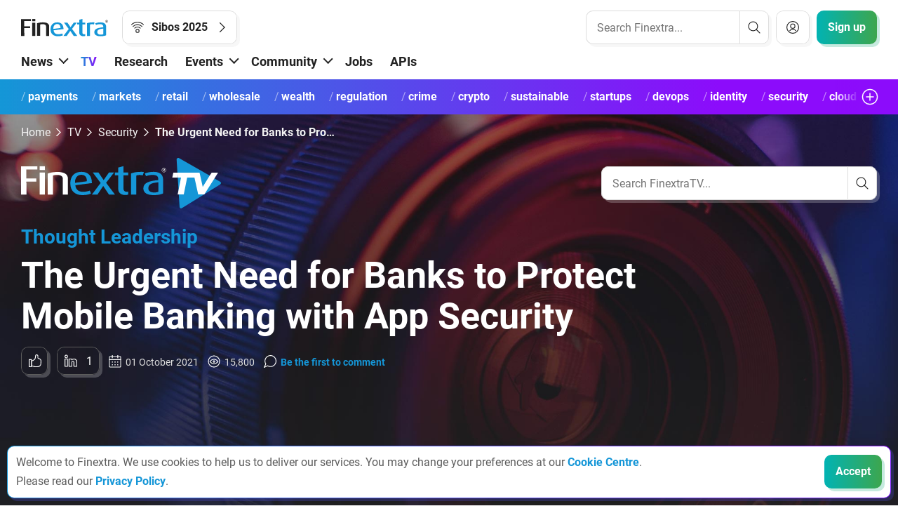

--- FILE ---
content_type: text/html; charset=utf-8
request_url: https://www.finextra.com/videoarticle/2576/the-urgent-need-for-banks-to-protect-mobile-banking-with-app-security
body_size: 18446
content:







<!DOCTYPE HTML>
<html lang="en" xmlns="http://www.w3.org/1999/xhtml">
    <head><meta charset="utf-8" /><meta name="viewport" content="width=device-width, initial-scale=1.0" /><title>
	The Urgent Need for Banks to Protect Mobile Banking with App Security
</title><link rel="icon" href="/assets/favicons/favicon.ico" sizes="any" /><link rel="icon" href="/assets/favicons/favicon.svg" type="image/svg+xml" /><link rel="apple-touch-icon" href="/assets/favicons/apple-touch-icon.png" /><link rel="manifest" href="/assets/favicons/site.webmanifest" /><meta name="theme-color" content="#4a4a4a" /><link href="/app_themes/earlgrey/css/bootstrap/bootstrap.min.css" rel="stylesheet" /><link href="/app_themes/earlgrey/css/main.min.css" rel="stylesheet" />

        
        <script src="/scripts/jquery-3.0.0.min.js"></script>

        <meta content="From emulator attacks to malware, SIM-swapping, and phishing, mobile banking attacks are at an all-time high. In fact, the last year saw a 25% increase in malware between Q1 2020 and Q1 2021, and 36 billion records stolen by attackers. With more data being taken, more customers banking on their mobile, and lower barriers to entry for attackers, financial institutions urgently need to adopt advance..." name="description" /><meta content="Finextra,news,online,bank,banking,technology,finance,financial,fin,tech,fintech,IT,breaking,latest,retail,transaction,trade,execution,headlines,blockchain,digital,investment,mobile,business,challenger,payments,regtech,insurtech,services" name="keywords" /><meta content="Finextra" name="Author" /><meta name="google-site-verification" content="s2szUe9egW7AXhBrmyYGhHy0-vIyvQhGQMzLSaJ4XrI" /><meta name="google-site-verification" content="NxBXi6GUTnq3QxX3d3mgUEqeeC6JZEKX4AW5DqsvJm8" /><meta name="msvalidate.01" content="E3C577580AA2C01DCA56EB6ADC99C096" /><meta name="yandex-verification" content="2729e345bc4c5778" /><meta property="og:site_name" content="Finextra Research" /><meta name="twitter:site" content="@finextra" /><meta name="twitter:creator" content="@finextra" /><meta name="twitter:image" content="https://www.finextra.com/about/finextra-logo.png" />





        
        <script>(function(w,d,s,l,i){w[l]=w[l]||[];w[l].push({'gtm.start':
        new Date().getTime(),event:'gtm.js'});var f=d.getElementsByTagName(s)[0],
        j=d.createElement(s),dl=l!='dataLayer'?'&l='+l:'';j.async=true;j.src=
        'https://www.googletagmanager.com/gtm.js?id='+i+dl;f.parentNode.insertBefore(j,f);
        })(window,document,'script','dataLayer','GTM-P64CHFM');</script>
        

        <!-- Hotjar Tracking Code for https://www.finextra.com -->
        <script>
            (function(h,o,t,j,a,r){
                h.hj=h.hj||function(){(h.hj.q=h.hj.q||[]).push(arguments)};
                h._hjSettings={hjid:3084044,hjsv:6};
                a=o.getElementsByTagName('head')[0];
                r=o.createElement('script');r.async=1;
                r.src=t+h._hjSettings.hjid+j+h._hjSettings.hjsv;
                a.appendChild(r);
            })(window,document,'https://static.hotjar.com/c/hotjar-','.js?sv=');
        </script>





        

<script type="application/ld+json">
{
"@context": "http://schema.org",
 "@type": "BreadcrumbList", 
 "itemListElement": [
{
    "@type": "ListItem",
    "position": 1,
    "name": "Home",
    "item": "https://www.finextra.com" 
}

,{
    "@type": "ListItem",
    "position": 2,
    "name": "TV",
    "item": "https://www.finextra.com/latest-videos" 
}

,{
    "@type": "ListItem",
    "position": 3,
    "name": "Security",
    "item": "https://www.finextra.com/channel/security" 
}

,{
    "@type": "ListItem",
    "position": 4,
    "name": "TV-Article",
    "item": "https://www.finextra.com/videoarticle/2576/the-urgent-need-for-banks-to-protect-mobile-banking-with-app-security" 
}

]
}
</script>
<link rel="canonical" href="https://www.finextra.com/videoarticle/2576/the-urgent-need-for-banks-to-protect-mobile-banking-with-app-security" /><meta property="og:type" content="article" /><meta property="og:title" content="The Urgent Need for Banks to Protect Mobile Banking with App Security" /><meta property="og:description" content="From emulator attacks to malware, SIM-swapping, and phishing, mobile banking attacks are at an all-time high. In fact, the last year saw a 25% increase in malware between Q1 2020 and Q1 2021, and 36 billion records stolen by attackers. With more data being taken, more customers banking on their mobile, and lower barriers to entry for attackers, financial institutions urgently need to adopt advance..." /><meta property="og:url" content="https://www.finextra.com/videoarticle/2576/the-urgent-need-for-banks-to-protect-mobile-banking-with-app-security" /><meta property="og:image" content="https://www.finextra.com/finextra-images/top_pics/xl/greg-hancell-headshot-2.jpg" /><meta property="article:publisher" content="https://www.facebook.com/Finextra-152506594761939/" /><meta property="article:published_time" content="2021-10-01T09:00:00" /><meta property="og:updated_time" content="2022-10-26T15:52:20" /><meta name="twitter:card" content="summary_large_image" /><meta name="twitter:description" content="From emulator attacks to malware, SIM-swapping, and phishing, mobile banking attacks are at an all-time high. In fact, the last year saw a 25% increase in malware between Q1 2020 and Q1 2021, and 36 billion records stolen by attackers. With more data being taken, more customers banking on their mobile, and lower barriers to entry for attackers, financial institutions urgently need to adopt advance..." /><meta name="twitter:title" content="The Urgent Need for Banks to Protect Mobile Banking with App Security" /><meta name="twitter:image" content="https://www.finextra.com/finextra-images/top_pics/xl/greg-hancell-headshot-2.jpg" />
<script type="application/ld+json">
{
"@context": "http://schema.org",
 "@type": "Article",
"mainEntityOfPage":{
  "@type":"WebPage",
  "@id": "https://www.finextra.com/videoarticle/2576/the-urgent-need-for-banks-to-protect-mobile-banking-with-app-security"
},
"headline": "The Urgent Need for Banks to Protect Mobile Banking with App Security",
"image": {
  "@type": "ImageObject",
  "url": "https://www.finextra.com/finextra-images/top_pics/xl/greg-hancell-headshot-2.jpg",
  "height": 270,
  "width": 480
},
"author": {
"@type": "Person",
"name": "Editorial Team"
},
"datePublished": "2021-10-01T09:00:00",
 "dateModified": "2022-10-26T15:52:20", 
 "publisher": {
  "@type": "Organization",
  "name": "Finextra",
  "logo": {
    "@type": "ImageObject",
    "url": "https://www.finextra.com/about/finextra-logo.png",
    "width": 512,
    "height": 512
  }
},
"description": "From emulator attacks to malware, SIM-swapping, and phishing, mobile banking attacks are at an all-time high. In fact, the last year saw a 25% increase in malware between Q1 2020 and Q1 2021, and 36 billion records stolen by attackers. With more data being taken, more customers banking on their mobile, and lower barriers to entry for attackers, financial institutions urgently need to adopt advance..."
}
</script>

<script type="text/javascript">
 $(document).ready(function() {
  $.ajax({
    type: "POST", 
     url: "/webservices/webservice.asmx/incrementviewcount", 
    data: "{iD:66617, articleID:2576}",
    contentType: "application/json; charset=utf-8",
    dataType: "json" 
  });
  });
</script>

<script type="text/javascript">
 $(document).ready(function() {
advert_incrementer(7871, 14)
  });
</script>

<script type="text/javascript">
 $(document).ready(function() {
advert_incrementer(7896, 14)
  });
</script>

<script type="text/javascript">
 $(document).ready(function() {
advert_incrementer(7882, 14)
  });
</script>
</head>
    <body>
        
        <noscript><iframe src="https://www.googletagmanager.com/ns.html?id=GTM-P64CHFM" height="0" width="0" style="display:none;visibility:hidden"></iframe></noscript>
        
        <form method="post" action="/videoarticle/2576/the-urgent-need-for-banks-to-protect-mobile-banking-with-app-security" id="aspnetForm">
<div>
<input type="hidden" name="__EVENTTARGET" id="__EVENTTARGET" value="" />
<input type="hidden" name="__EVENTARGUMENT" id="__EVENTARGUMENT" value="" />
<input type="hidden" name="__VIEWSTATE" id="__VIEWSTATE" value="/wEPDwUJNjkwOTc0NDYzDxYCHhNWYWxpZGF0ZVJlcXVlc3RNb2RlAgFkZK0jEn+PIENGnJgtTIIXefEGBLbyU/Wz1T/4o4NdcHWU" />
</div>

<script type="text/javascript">
//<![CDATA[
var theForm = document.forms['aspnetForm'];
if (!theForm) {
    theForm = document.aspnetForm;
}
function __doPostBack(eventTarget, eventArgument) {
    if (!theForm.onsubmit || (theForm.onsubmit() != false)) {
        theForm.__EVENTTARGET.value = eventTarget;
        theForm.__EVENTARGUMENT.value = eventArgument;
        theForm.submit();
    }
}
//]]>
</script>


<script src="/WebResource.axd?d=ORikNVkoK-ZrjXDXU0LPXkSyn9d-TE9Cl3NYN4ip5lgRD86YyBGWYJMcpemDJh7Xxz5O3nXT5M-wspGzFf1PqP0h5xlEQ9zXjzeOoC1xBgc1&amp;t=638901572248157332" type="text/javascript"></script>

<div>

	<input type="hidden" name="__VIEWSTATEGENERATOR" id="__VIEWSTATEGENERATOR" value="5FD93E1A" />
	<input type="hidden" name="__PREVIOUSPAGE" id="__PREVIOUSPAGE" value="hE-kikHoAr5oJYG9DNtu_p7r3GnlIBwwCYD66edy8s0NKh_YSJk8m8bsneASLLbQdi4hnBX0gPMsNd5RpXXhFD0QCmNrBvgZlOGPsa7sPlM1" />
	<input type="hidden" name="__EVENTVALIDATION" id="__EVENTVALIDATION" value="/wEdAAf4LHnwn88Pg7AbfWfZolona8/hRlq5DLsz84mtqkSVuAusj593PSccTAt+yf5UjbCKd7TSGF0c/GMkDNB947o6VOzA2RcCILOAXYPIpVO+EYYUwxM0wmShKaNKU7nHhZaVx0zix/Fozmj91aDS8aztGkIOtT7rRyFnNMxMx8sFDU0Y3O36bylyyTYAsXx5AuU=" />
</div>

            
            


<script type="text/javascript" >
<!--

    function testValue(updateElement)
    {
        //checks for a value in a text box
        //returns true or false
        var obj = document.getElementById(updateElement);

        if (obj.getAttribute)
        {
            if (obj.value) {
                if (obj.value.length > 0) {
                    return true;
                }
            }
        }
        //got this far, then no search term
        //alert('about to fail');
        return false;
    }
-->
</script>


    <header>
        <div class="container header-top-section">
            <div class="row">
                <div class="col">

                    <div id="headertoprow" class="d-flex align-items-center">
                        <div class="flex-grow-1">
                            <div class="d-inline-flex align-items-center">
                                <div id="headerlogoc">
                                    <a href="/"><img class="header-logo" src="/app_themes/earlgrey/images/finextra-logo.svg" alt="Finextra Research" /></a>
                                </div>
                                <div id="livebuttonc2">
                                    
                                    <a id="livebutton" href="/live-at/2025/sibos.aspx" class="button button-icon-both button-secondary">
                                        <span class="button-icon" style="-webkit-mask-image: url('/app_themes/earlgrey/images/icons/communityevents/Live.svg'); mask-image: url('/app_themes/earlgrey/images/icons/communityevents/Live.svg');"></span>
                                        <span class="button-text">Sibos 2025</span>
                                        <span class="button-icon" style="-webkit-mask-image: url('/app_themes/earlgrey/images/icons/arrows/arrowRight.svg'); mask-image: url('/app_themes/earlgrey/images/icons/arrows/arrowRight.svg');"></span>
                                    </a>
                                 
                                </div>                                

                            </div>
                        </div>
                        
                        <div class="d-flex align-items-center user-menu-section">
                            <div id="searchmenuc" class="">
                                <div id="mainmenusearchbutton" class="search-button"> 
                                    <a href="#" title="Search" class="button button-secondary button-icon-only"><span class="button-icon" style="-webkit-mask-image: url('/app_themes/earlgrey/images/icons/generalUI/Search.svg'); mask-image: url('/app_themes/earlgrey/images/icons/generalUI/Search.svg');"></span></a>
                                </div>
                                <div id="mainmenusearchbar" class="search-bar">
                                    <div class="header-menu-search-bar">
                                        
                                        <div class="site-search-bar full-width" onkeypress="javascript:return WebForm_FireDefaultButton(event, &#39;ctl00_ctl00_ctl22_bSearch&#39;)">
	
                                            <div class="search-input-container">
                                            <input name="ctl00$ctl00$ctl22$tSearch" type="search" id="ctl00_ctl00_ctl22_tSearch" class="search-input" required="" placeholder="Search Finextra..." />
                                                <button class="search-clear-button" type="reset" ></button>
                                            </div>

                                            <a onclick="return testValue(&#39;ctl00_ctl00_ctl22_tSearch&#39;);" id="ctl00_ctl00_ctl22_bSearch" class="search-button" href="javascript:__doPostBack(&#39;ctl00$ctl00$ctl22$bSearch&#39;,&#39;&#39;)">
                                                <span class="search-icon" style="-webkit-mask-image: url('/app_themes/earlgrey/images/icons/generalUI/Search.svg'); mask-image: url('/app_themes/earlgrey/images/icons/generalUI/Search.svg');">
                                                </span>
                                            </a>

                                        
</div>
                                        
                                    </div>
                                </div>
                                <div id="mainmenuexpandedsearchmenu" class=""> 
                                    <div class="header-menu-search-bar">
                                        
                                        <div class="site-search-bar full-width" onkeypress="javascript:return WebForm_FireDefaultButton(event, &#39;ctl00_ctl00_ctl22_bMobSearch&#39;)">
	
                                                <div class="search-input-container">
                                                    <input name="ctl00$ctl00$ctl22$tMobSearch" type="search" id="ctl00_ctl00_ctl22_tMobSearch" class="search-input" required="" placeholder="Search Finextra..." />
                                                    <button class="search-clear-button" type="reset"></button>
                                                </div>
                                                <a onclick="return testValue(&#39;ctl00_ctl00_ctl22_tMobSearch&#39;);" id="ctl00_ctl00_ctl22_bMobSearch" class="search-button" href="javascript:__doPostBack(&#39;ctl00$ctl00$ctl22$bMobSearch&#39;,&#39;&#39;)">
                                                    <span class="search-icon" style="-webkit-mask-image: url('/app_themes/earlgrey/images/icons/generalUI/Search.svg'); mask-image: url('/app_themes/earlgrey/images/icons/generalUI/Search.svg');">
                                                    </span>
                                                </a>
                                        
</div>
                                        <div class="header-menu-search-bar-close">
                                            <a id="mainmenuexpandedsearchmenuclosebutton" href="#" title="Close" class="button button-secondary button-icon-only"><span class="button-icon" style="-webkit-mask-image: url('/app_themes/earlgrey/images/icons/editing/Cross.svg'); mask-image: url('/app_themes/earlgrey/images/icons/editing/Cross.svg');"></span></a>
                                        </div>
                                    </div>
                                </div>
                            </div>

                            <div id="ctl00_ctl00_ctl22_pMember">
	 
                                

                                

                                
                            <a href="/community/login.aspx?returnurl=%2fvideoarticle%2f2576%2fthe-urgent-need-for-banks-to-protect-mobile-banking-with-app-security" rel="nofollow" id="headerProfileButton" class="button button-small button-secondary button-icon-only"><span class="button-icon" style="-webkit-mask-image: url(&#39;/app_themes/earlgrey/images/icons/other/profile-1.svg&#39;); mask-image: url(&#39;/app_themes/earlgrey/images/icons/other/profile-1.svg&#39;);"></span></a>
</div>
                            <div id="headerSignInButton" class="d-none">
	
                                <a class="button button-icon-left button-secondary " href="/community/login.aspx"><span class="button-icon" style="-webkit-mask-image: url('/app_themes/earlgrey/images/icons/other/Profile-1.svg'); mask-image: url('/app_themes/earlgrey/images/icons/other/Profile-1.svg');"></span><span class="button-text">Sign in</span></a>
                            
</div>
                            <div id="ctl00_ctl00_ctl22_dRegister">
                                <a id="headerSignUpButton" href="/community/register.aspx" class="button button-primary"><span class="button-text" rel="nofollow">Sign up</span></a>
                            </div>

                         </div>

                    </div>

                </div>
            </div>

            <div class="row">
                <div id="livebuttonc1" class="col-12">
                    
                    <a id="livebutton" href="/live-at/2025/sibos.aspx" class="button button-icon-both button-secondary">
                        <span class="button-icon" style="-webkit-mask-image: url('/app_themes/earlgrey/images/icons/communityevents/Live.svg'); mask-image: url('/app_themes/earlgrey/images/icons/communityevents/Live.svg');"></span>
                        <span class="button-text">Sibos 2025</span>
                        <span class="button-icon" style="-webkit-mask-image: url('/app_themes/earlgrey/images/icons/arrows/arrowRight.svg'); mask-image: url('/app_themes/earlgrey/images/icons/arrows/arrowRight.svg');"></span>
                    </a>
                 
                </div>
            </div>


            <div class="row main-nav-c1-row"> 
                <div id="mainnavc1" class="col-12">
                    <nav id="mainnavbar" type="Main Navigation">
                        <div id="desktopnav">
                            <div class="main-nav-fader-left"></div>
                            <div id="mainnavburger">
                                <a id="mobileNavBurgerButton" title="MobileNavBurger" class="button button-secondary button-icon-only" role="button"><span class="button-icon" style="-webkit-mask-image: url('/app_themes/earlgrey/images/icons/menus/Menu.svg'); mask-image: url('/app_themes/earlgrey/images/icons/menus/Menu.svg');"></span></a>
                            </div>
                            <!-- Developer note: Ensure no white space is around a href content text -->
                            <!-- Desktop Navbar content menu items start -->
                            <div id="mainnavdesktop" class="navbar">
                                <ul id="ctl00_ctl00_ctl22_ulDesktopNav" class="navbar-nav"><li class="nav-item dropdown"><a href="/" id="dVnews" class="nav-link dropdown-toggle" role="button" data-bs-toggle="dropdown" aria-expanded="false">News</a><ul class="dropdown-menu"><li><a href="/latest-news" class="dropdown-item">Latest news</a></li><li><a href="/latest-announcements" class="dropdown-item">Company updates</a></li><li><a href="/latest-long-reads" class="dropdown-item">Long reads</a></li></ul></li><li class="nav-item"><a href="/latest-videos" id="dVtv" class="nav-link active">TV</a></li><li class="nav-item"><a href="/research" id="dVresearch" class="nav-link">Research</a></li><li class="nav-item dropdown"><a href="/events/timeline" id="dVevents" class="nav-link dropdown-toggle" role="button" data-bs-toggle="dropdown" aria-expanded="false">Events</a><ul class="dropdown-menu"><li><a href="/events/timeline" class="dropdown-item">All</a></li><li><a href="/events/timeline?eventtype=conference" class="dropdown-item">Conferences</a></li><li><a href="/events/timeline?eventtype=webinar" class="dropdown-item">Webinars</a></li><li><a href="/events/top/" class="dropdown-item">Popular</a></li></ul></li><li class="nav-item dropdown"><a href="/community" id="dVcommunity" class="nav-link dropdown-toggle" role="button" data-bs-toggle="dropdown" aria-expanded="false">Community</a><ul class="dropdown-menu"><li><a href="/community" class="dropdown-item">Community latest</a></li><li><a href="/latest-blogs" class="dropdown-item">Latest expert opinions</a></li><li><a href="/blogs/groups.aspx" class="dropdown-item">Groups</a></li><li><a href="/community/members/search.aspx" class="dropdown-item">Search members</a></li></ul></li><li class="nav-item"><a href="/jobs" id="dVjobs" class="nav-link">Jobs</a></li><li class="nav-item"><a href="/open-banking-apis" id="dVapis" class="nav-link">APIs</a></li></ul>
                            </div>
                            <!-- Desktop Navbar content menu items end -->
                        </div>
                        <div id="mobilenavBackground" class="mobilenav-background mobile-nav-background-no-cover">
                            <div id="mobilenav">                     
                                <!-- Mobile Navbar content menu items start -->
                                <div id="mobilenavtop" class="mobile-nav-top">
                                    <div class="mobile-nav-top-actions">
                                        <div class="mobile-nav-top-actions-close">
                                            <a id="mobileNavBurgerButtonClose" title="Close" class="button button-secondary button-icon-only" role="button"><span class="button-icon" style="-webkit-mask-image: url('/app_themes/earlgrey/images/icons/editing/Cross.svg'); mask-image: url('/app_themes/earlgrey/images/icons/editing/Cross.svg');"></span></a>
                                        </div>
                                        <div class="mobile-nav-top-actions-profile">
                                            <div class="me-3">
                                                <a href="/community/login.aspx?returnurl=%2fvideoarticle%2f2576%2fthe-urgent-need-for-banks-to-protect-mobile-banking-with-app-security" id="ctl00_ctl00_ctl22_mobileSignIn" class="button button-secondary"><span class="button-text" role="button">Sign in</span></a>
                                            </div>
                                            <div>
                                                <a href="/community/register.aspx" id="ctl00_ctl00_ctl22_mobileSignUp" class="button button-primary"><span class="button-text" role="button">Sign up</span></a>
                                                
                                            </div>
                                        </div>
                                    </div>
                                    <div class="mobile-nav-top-search">
                                        <div class="mobile-nav-top-search-bar">
                                            
                                            <div class="site-search-bar full-width" onkeypress="javascript:return WebForm_FireDefaultButton(event, &#39;ctl00_ctl00_ctl22_bMobSearch2&#39;)">
	
                                                    <div class="search-input-container">
                                                        <input name="ctl00$ctl00$ctl22$tMobSearch2" type="search" id="ctl00_ctl00_ctl22_tMobSearch2" class="search-input" required="" placeholder="Search Finextra..." />
                                                        <button class="search-clear-button" type="reset"></button>
                                                    </div>
                                                    <a onclick="return testValue(&#39;ctl00_ctl00_ctl22_tMobSearch2&#39;);" id="ctl00_ctl00_ctl22_bMobSearch2" class="search-button" href="javascript:__doPostBack(&#39;ctl00$ctl00$ctl22$bMobSearch2&#39;,&#39;&#39;)">
                                                        <span class="search-icon" style="-webkit-mask-image: url('/app_themes/earlgrey/images/icons/generalUI/Search.svg'); mask-image: url('/app_themes/earlgrey/images/icons/generalUI/Search.svg');">
                                                        </span>
                                                    </a>
                                            
</div>
                                        </div>
                                    </div>
                                    <div class="mobile-nav-top-live">
                                        
                                        
                                        <a href="/live-at/2025/sibos.aspx" class="button button-icon-both button-secondary" role="button">
                                            <span class="button-icon" style="-webkit-mask-image: url('/app_themes/earlgrey/images/icons/communityevents/Live.svg'); mask-image: url('/app_themes/earlgrey/images/icons/communityevents/Live.svg');"></span>
                                            <span class="button-text">Sibos 2025</span>
                                            <span class="button-icon" style="-webkit-mask-image: url('/app_themes/earlgrey/images/icons/arrows/arrowRight.svg'); mask-image: url('/app_themes/earlgrey/images/icons/arrows/arrowRight.svg');"></span>
                                        </a>
                                        
                                    </div>
                                </div>
                                <ul id="ctl00_ctl00_ctl22_ulMobileNav" class="navbar-nav"><li class="nav-item dropdown"><a href="/" id="mvnews" class="nav-link dropdown-toggle" role="button" aria-expanded="false">News</a><ul class="dropdown-menu"><li><a href="#" class="dropdown-item dropdown-item-back"><span class="mobile-nav-back-caret"></span><span class="mobile-nav-back-text">Back</span></a></li><li><a href="/" class="dropdown-item dropdown-item-parent">News</a></li><li><a href="/latest-news" class="dropdown-item">Latest news</a></li><li><a href="/latest-announcements" class="dropdown-item">Company updates</a></li><li><a href="/latest-long-reads" class="dropdown-item">Long reads</a></li></ul></li><li class="nav-item"><a href="/latest-videos" id="mvtv" class="nav-link">TV</a></li><li class="nav-item"><a href="/research" id="mvresearch" class="nav-link">Research</a></li><li class="nav-item dropdown"><a href="/events/timeline" id="mvevents" class="nav-link dropdown-toggle" role="button" aria-expanded="false">Events</a><ul class="dropdown-menu"><li><a href="#" class="dropdown-item dropdown-item-back"><span class="mobile-nav-back-caret"></span><span class="mobile-nav-back-text">Back</span></a></li><li><a href="/events/timeline" class="dropdown-item dropdown-item-parent">Events</a></li><li><a href="/events/timeline" class="dropdown-item">All</a></li><li><a href="/events/timeline?eventtype=conference" class="dropdown-item">Conferences</a></li><li><a href="/events/timeline?eventtype=webinar" class="dropdown-item">Webinars</a></li><li><a href="/events/top/" class="dropdown-item">Popular</a></li></ul></li><li class="nav-item dropdown"><a href="/community" id="mvcommunity" class="nav-link dropdown-toggle" role="button" aria-expanded="false">Community</a><ul class="dropdown-menu"><li><a href="#" class="dropdown-item dropdown-item-back"><span class="mobile-nav-back-caret"></span><span class="mobile-nav-back-text">Back</span></a></li><li><a href="/community" class="dropdown-item dropdown-item-parent">Community</a></li><li><a href="/community" class="dropdown-item">Community latest</a></li><li><a href="/latest-blogs" class="dropdown-item">Latest expert opinions</a></li><li><a href="/blogs/groups.aspx" class="dropdown-item">Groups</a></li><li><a href="/community/members/search.aspx" class="dropdown-item">Search members</a></li></ul></li><li class="nav-item"><a href="/jobs" id="mvjobs" class="nav-link">Jobs</a></li><li class="nav-item"><a href="/open-banking-apis" id="mvapis" class="nav-link">APIs</a></li></ul>
                                <!-- Mobile Navbar content menu items end -->
                            </div>
                        </div>
                    </nav>
                </div>
                <div class="main-nav-fader-right">
                </div>
            </div>
        </div>

        
        <div class="header-taxonomy-nav-section brand-gradient-category-nav">
            <div class="container taxonomy-nav-scroll-fix">
                <div class="row">
                    <div id="taxonomynavc1" class="col-12">

                        <nav id="taxonomynavbar" class="taxonomy-navbar" type="Category Navigation">
                            <ul id="ctl00_ctl00_ctl22_ulChannels" class="nav"><li class="nav-item taxonomy-nav-item"><a href="/channel/payments" class="nav-link tax-button-default tax-button-slanted"><span class="tax-button-slanted-content">payments</span></a></li><li class="nav-item taxonomy-nav-item"><a href="/channel/markets" class="nav-link tax-button-default tax-button-slanted"><span class="tax-button-slanted-content">markets</span></a></li><li class="nav-item taxonomy-nav-item"><a href="/channel/retail" class="nav-link tax-button-default tax-button-slanted"><span class="tax-button-slanted-content">retail</span></a></li><li class="nav-item taxonomy-nav-item"><a href="/channel/wholesale" class="nav-link tax-button-default tax-button-slanted"><span class="tax-button-slanted-content">wholesale</span></a></li><li class="nav-item taxonomy-nav-item"><a href="/channel/wealth" class="nav-link tax-button-default tax-button-slanted"><span class="tax-button-slanted-content">wealth</span></a></li><li class="nav-item taxonomy-nav-item"><a href="/channel/regulation" class="nav-link tax-button-default tax-button-slanted"><span class="tax-button-slanted-content">regulation</span></a></li><li class="nav-item taxonomy-nav-item"><a href="/channel/crime" class="nav-link tax-button-default tax-button-slanted"><span class="tax-button-slanted-content">crime</span></a></li><li class="nav-item taxonomy-nav-item"><a href="/channel/crypto" class="nav-link tax-button-default tax-button-slanted"><span class="tax-button-slanted-content">crypto</span></a></li><li class="nav-item taxonomy-nav-item"><a href="/channel/sustainable" class="nav-link tax-button-default tax-button-slanted"><span class="tax-button-slanted-content">sustainable</span></a></li><li class="nav-item taxonomy-nav-item"><a href="/channel/startups" class="nav-link tax-button-default tax-button-slanted"><span class="tax-button-slanted-content">startups</span></a></li><li class="nav-item taxonomy-nav-item"><a href="/channel/devops" class="nav-link tax-button-default tax-button-slanted"><span class="tax-button-slanted-content">devops</span></a></li><li class="nav-item taxonomy-nav-item"><a href="/channel/identity" class="nav-link tax-button-default tax-button-slanted"><span class="tax-button-slanted-content">identity</span></a></li><li class="nav-item taxonomy-nav-item"><a href="/channel/security" class="nav-link tax-button-default tax-button-slanted"><span class="tax-button-slanted-content">security</span></a></li><li class="nav-item taxonomy-nav-item"><a href="/channel/cloud" class="nav-link tax-button-default tax-button-slanted"><span class="tax-button-slanted-content">cloud</span></a></li><li class="nav-item taxonomy-nav-item"><a href="/channel/ai" class="nav-link tax-button-default tax-button-slanted"><span class="tax-button-slanted-content">ai</span></a></li><li class="nav-item"><span class="tax-button-spacer"></span></li><li id="taxonomynavbutton" class="taxonomy-nav-button"><a><span id="taxonomynavbuttonicon" class="taxonomy-nav-button-icon" style="-webkit-mask-image: url(&#39;/app_themes/earlgrey/images/icons/editing/Add.svg&#39;); mask-image: url(&#39;/app_themes/earlgrey/images/icons/editing/Add.svg&#39;)"></span></a></li></ul>
                        </nav>
                    </div>
                </div>
            </div>
        </div>



    </header>


                
            <main>
                
    
        <!--hero etc -->
    



    <!--breadcrumb etc -->
    


    <!--Content etc -->
    
    <div class="tv tv-video">

        <!-- Breadcrumb -->
        

    <section class="section--breadcrumb">
        <div class="container">
            <div class="row">
                <div class="col-12">
                    <nav aria-label="breadcrumb" class="breadcrumb-container">
                        <ol id="ctl00_ctl00_body_main_Trail_list" class="breadcrumb">
                        <li class="breadcrumb-item"><a href="https://www.finextra.com">Home</a></li><li class="breadcrumb-item"><a href="https://www.finextra.com/latest-videos">TV</a></li><li class="breadcrumb-item"><a href="https://www.finextra.com/channel/security">Security</a></li><li class="breadcrumb-item active" aria-current="page">The Urgent Need for Banks to Protect Mobile Banking with App Security</li></ol>
                    </nav>
                </div>
            </div>
        </div>
    </section>
        <!-- END: Breadcrumb -->

        


        <div class="container tv-header">
            <div class="row">
                <div class="col-12 col-sm-6 col-lg-7 col-xl-8">
                    <a href="/latest-videos">
                        <img src="/app_themes/earlgrey/images/logos/tv-logo2.svg" class="tv-header-logo" alt="Finextra TV"/>
                    </a>
                </div>
                <div class="col-12 col-sm-6 d-sm-block offset-lg-0 col-lg-5 col-xl-4 align-self-center">
                    <div class="site-search-bar tv-site-search-bar full-width" onkeypress="javascript:return WebForm_FireDefaultButton(event, &#39;ctl00_ctl00_body_main_header_bSearch&#39;)">
	
                        <div class="search-input-container">
                            <input name="ctl00$ctl00$body$main$header$tSearch" type="search" id="ctl00_ctl00_body_main_header_tSearch" class="search-input" required="" placeholder="Search FinextraTV..." />
                            <button class="search-clear-button" type="reset"></button>
                        </div>
                        <a onclick="return testValue(&#39;ctl00_ctl00_body_main_header_tSearch&#39;);" id="ctl00_ctl00_body_main_header_bSearch" class="search-button" href="javascript:__doPostBack(&#39;ctl00$ctl00$body$main$header$bSearch&#39;,&#39;&#39;)">
                            <span class="search-icon" style="-webkit-mask-image: url('/app_themes/earlgrey/images/icons/generalUI/Search.svg'); mask-image: url('/app_themes/earlgrey/images/icons/generalUI/Search.svg');">
                            </span>
                        </a>
                    
</div>
                </div>
            </div>
        </div>


                <!-- Article Body -->
        <section class="section--article-body">
            <div class="container">
                <div class="row">
                    <!-- Main column -->
                    <div class="col-12 col-md-9 main-column">

                        <!-- Article Content -->
                        <div class="row">
                            <div class="col-12">
                                

<div class="article-content">
        <p id="ctl00_ctl00_body_main_ArticleForm_pCategory" class="h3 tv-video-categoryTitle">Thought Leadership</p>
        <!-- H1 heading -->
        <h1>The Urgent Need for Banks to Protect Mobile Banking with App Security</h1>
        <!-- Timestamp / Comments shoutout-->
        <div class="tv-video-info card-lighter">
            <p class="card-baseline">
                

    
    <span class="card-button card-like-button">


        
        <a id="aLikeButton" class="button button-small button-icon-left button-dark button-center button-transparent button-like" href="javascript:WebForm_DoPostBackWithOptions(new WebForm_PostBackOptions(&quot;ctl00$ctl00$body$main$ArticleForm$LikeButton$aLikeButton&quot;, &quot;&quot;, false, &quot;&quot;, &quot;/community/login.aspx?returnurl=%2fvideoarticle%2f2576%2fthe-urgent-need-for-banks-to-protect-mobile-banking-with-app-security&quot;, false, true))">
            <span class="button-icon"></span>
            <span id="likeTally" class="button-text d-none">&nbsp;</span></a>

    </span>
                



    <span class="card-button card-linkedin-button">
        <a id="ctl00_ctl00_body_main_ArticleForm_LinkedInButton_aLiButton" class="button button-small button-icon-left button-dark button-center button-transparent btnLinkedIn" aria-label="Share to: LinkedIn" title="Share to: LinkedIn">
            <span class="button-icon" style="-webkit-mask-image: url('/app_themes/earlgrey/images/icons/social/LinkedIn.svg'); mask-image: url('/app_themes/earlgrey/images/icons/social/LinkedIn.svg');"></span>
            <span id="liButtonResult" class="button-text">1</span>
        </a>
    </span>
                <time class="card-timestamp card-icon calendar" datetime="2021-10-01 09:00:00Z">01 October 2021</time>
                <span class="card-views card-icon views">15,800</span>
                <a href="#comments" class="card-comments card-icon messages">Be the first to comment</a>
            </p>
        </div>

        <!-- YouTube  -->
        <div class="tv-video-youtube">
            <div id="ctl00_ctl00_body_main_ArticleForm_youTube">
	<iframe  width="560" height="315" frameborder="0" allowfullscreen src="https://www.youtube.com/embed/f0JoHcT0TGw?rel=0&modestbranding=1&autoplay=1" allow="autoplay; encrypted-media"></iframe>
</div>
        </div>

        <div class="row">
            <div class="col-12 col-xl-4">
                <!-- Content Box [mobile] -->
                <div class="button button-secondary content-box  button-dark" ><h4>Sponsored</h4><p>This content has been created by the Finextra editorial team with inputs from subject matter experts at the funding sponsor.</p></div>
            </div>
            <div class="col-12 col-xl-8">
                <div class="tv-video-intro alt-body-copy"><p>From emulator attacks to malware, SIM-swapping, and phishing, mobile banking attacks are at an all-time high. In fact, the last year saw a 25% increase in malware between Q1 2020 and Q1 2021, and 36 billion records stolen by attackers. With more data being taken, more customers banking on their mobile, and lower barriers to entry for attackers, financial institutions urgently need to adopt advanced app security to protect both customers and their brand. 

In this video interview, Greg Hancell, Director of Data Strategy – Product Management at OneSpan, discusses what financial institutions can do to help protect customers, their devices and transactions. He recommends removing static passwords, applying advanced application security and malware detection, and ensuring that banks use strong customer authentication.</p></div>
                <div id="ctl00_ctl00_body_main_ArticleForm_pnlBody" class="tv-video-intro alt-body-copy">
	<p><a href="https://www.onespan.com/resources/mobile-app-shielding-how-reduce-fraud-save-money-and-protect-revenue?utm_campaign=RV-MAS-Greg&amp;utm_medium=cpm&amp;utm_source=finextra.com&amp;utm_content=text ">To learn more, download OneSpan&rsquo;s Guide to Mobile App Shielding. </a></p>
</div>

                <!-- Additional Info -->
                <div id="ctl00_ctl00_body_main_ArticleForm_companyChannelKeyword_dContainer" class="additional-info additional-info-dark">
        <div class="row">
            <div id="ctl00_ctl00_body_main_ArticleForm_companyChannelKeyword_dCo" class="col-12 col-lg-4 additional-info-column">
                <h3 id="ctl00_ctl00_body_main_ArticleForm_companyChannelKeyword_headerCompanies" class="h6">Related Company</h3>               
                <div class="info-icon company">
                    
                            <a id="ctl00_ctl00_body_main_ArticleForm_companyChannelKeyword_rCompanies_ctl00_hCompany" aria-label="Link to company: OneSpan" href="/company-news/1419/onespan">OneSpan</a>
                        

                </div>
            </div>
            <div id="ctl00_ctl00_body_main_ArticleForm_companyChannelKeyword_dCh" class="col-12 col-lg-4 additional-info-column">
                <h3 id="ctl00_ctl00_body_main_ArticleForm_companyChannelKeyword_headerChannels" class="h6">Channels</h3>
                <div class="info-icon channel">
                    
                            <a id="ctl00_ctl00_body_main_ArticleForm_companyChannelKeyword_rChannels_ctl00_hChannel" aria-label="Link to channel: /Regulation &amp;amp; Compliance" href="../../channel/regulation">/regulation &amp; compliance</a>
                        
                            <a id="ctl00_ctl00_body_main_ArticleForm_companyChannelKeyword_rChannels_ctl01_hChannel" aria-label="Link to channel: /Security" href="../../channel/security">/security</a>
                        
                            <a id="ctl00_ctl00_body_main_ArticleForm_companyChannelKeyword_rChannels_ctl02_hChannel" aria-label="Link to channel: /Payments" href="../../channel/payments">/payments</a>
                        
                </div>
            </div>
            
        </div>
    </div>

                <!-- Share bar -->
                


        <script src="/App_Themes/EarlGrey/scripts/modules/site/UpdateShareStatsScript.js"></script>  
       
        <script>
var twLink = "https://twitter.com/intent/tweet?text=The+Urgent+Need+for+Banks+to+Protect+Mobile+Banking+with+App+Security&url=https%3a%2f%2fwww.finextra.com%2fvideoarticle%2f2576%2fthe-urgent-need-for-banks-to-protect-mobile-banking-with-app-security&via=Finextra";
var fbLink = "http://www.facebook.com/sharer.php?u=https%3a%2f%2fwww.finextra.com%2fvideoarticle%2f2576%2fthe-urgent-need-for-banks-to-protect-mobile-banking-with-app-security";
var liLink = "http://www.linkedin.com/shareArticle?mini=true&url=https%3a%2f%2fwww.youtube.com%2fembed%2ff0JoHcT0TGw&title=The+Urgent+Need+for+Banks+to+Protect+Mobile+Banking+with+App+Security&summary=From+emulator+attacks+to+malware%2c+SIM-swapping%2c+and+phishing%2c+mobile+banking+attacks+are+at+an+all-time+high.+In+fact%2c+the+last+year+saw+a+25%25+increase+in+malware+between+Q1+2020+and+Q1+2021%2c+and+36+billion+records+stolen+by+attackers.+With...&source=Finextra";
var emLink = "mailto:?subject=Article%20on%20Finextra&body=Thought%20you%20might%20be%20interested%20in%20this%20item%20on%20Finextra.com.%0D%0Dhttps://www.finextra.com/videoarticle/2576/the-urgent-need-for-banks-to-protect-mobile-banking-with-app-security%0D%0DThe Urgent Need for Banks to Protect Mobile Banking with App Security%0D%0DFrom emulator attacks to malware, SIM-swapping, and phishing, mobile banking attacks are at an all-time high. In fact, the last year saw a 25% increase in malware between Q1 2020 and Q1 2021, and 36 billion records stolen by attackers. With...";
var reLink = "http://reddit.com/submit?url=https%3a%2f%2fwww.finextra.com%2fvideoarticle%2f2576%2fthe-urgent-need-for-banks-to-protect-mobile-banking-with-app-security&title=The+Urgent+Need+for+Banks+to+Protect+Mobile+Banking+with+App+Security";
var iItemID = 2576;
var iStoryType = 8;
</script>



    <div class="likesharebar">
        
        <div class="likesharebar-group">
            <div id="ctl00_ctl00_body_main_ArticleForm_ShareItemForm_dLikes" class="likesharebar-item likesharebar-likes">



                <a id="aLikeShareButton" class="button button-icon-left button-dark button-center button-fullWidth button-like" href="javascript:WebForm_DoPostBackWithOptions(new WebForm_PostBackOptions(&quot;ctl00$ctl00$body$main$ArticleForm$ShareItemForm$aLikeShareButton&quot;, &quot;&quot;, false, &quot;&quot;, &quot;/community/login.aspx?returnurl=%2fvideoarticle%2f2576%2fthe-urgent-need-for-banks-to-protect-mobile-banking-with-app-security&quot;, false, true))">
                    <span class="button-icon"></span>                    
                    <span id="likeShareTally" class="button-text">&nbsp;</span></a>


            </div>
        </div>
        
        <div class="likesharebar-group">
            <div id="ctl00_ctl00_body_main_ArticleForm_ShareItemForm_dHeading" class="likesharebar-item likesharebar-title">
                <h2 class="h4">Share</h2>
            </div>
            <div class="likesharebar-item">
                <a id="ctl00_ctl00_body_main_ArticleForm_ShareItemForm_aTw" class="button button-icon-left button-dark button-center button-fullWidth btnTwitter" aria-label="Share to: Twitter" title="Share to: Twitter">
                    <span class="button-icon" style="-webkit-mask-image: url('/app_themes/earlgrey/images/icons/social/Twitter.svg'); mask-image: url('/app_themes/earlgrey/images/icons/social/Twitter.svg');"></span>
                    <span class="button-text" id="twitterResult">2</span>
                </a>
            </div>
            <div class="likesharebar-item">
                <a id="ctl00_ctl00_body_main_ArticleForm_ShareItemForm_aLi" class="button button-icon-left button-dark button-center button-fullWidth btnLinkedIn" aria-label="Share to: LinkedIn" title="Share to: LinkedIn">
                    <span class="button-icon" style="-webkit-mask-image: url('/app_themes/earlgrey/images/icons/social/LinkedIn.svg'); mask-image: url('/app_themes/earlgrey/images/icons/social/LinkedIn.svg');"></span>
                    <span class="button-text" id="liResult">1</span>
                </a>
            </div>
            <div class="likesharebar-item">                
                <a id="ctl00_ctl00_body_main_ArticleForm_ShareItemForm_aFb" class="button button-icon-left button-dark button-center button-fullWidth btnFacebook button-noshares" aria-label="Share to: Facebook" title="Share to: Facebook">
                    <span class="button-icon" style="-webkit-mask-image: url('/app_themes/earlgrey/images/icons/social/facebook.svg'); mask-image: url('/app_themes/earlgrey/images/icons/social/facebook.svg');"></span>
                    <span class="button-text" id="fbResult"> </span>
                </a>
            </div>
            <div class="likesharebar-item">
                <a id="ctl00_ctl00_body_main_ArticleForm_ShareItemForm_aRe" class="button button-icon-left button-dark button-center button-fullWidth btnReddit button-noshares" aria-label="Share to: Reddit" title="Share to: Reddit">
                    <span class="button-icon" style="-webkit-mask-image: url('/app_themes/earlgrey/images/icons/social/Reddit.svg'); mask-image: url('/app_themes/earlgrey/images/icons/social/Reddit.svg');"></span>
                    <span class="button-text" id="reResult"> </span>
                </a>
            </div>
            <div class="likesharebar-item">
                <a id="ctl00_ctl00_body_main_ArticleForm_ShareItemForm_aEm" class="button button-icon-left button-dark button-center button-fullWidth btnEmail button-noshares" aria-label="Share to: Email" title="Share to: Email">
                    <span class="button-icon" style="-webkit-mask-image: url('/app_themes/earlgrey/images/icons/other/Mail-1.svg'); mask-image: url('/app_themes/earlgrey/images/icons/other/Mail-1.svg');"></span>
                    <span class="button-text" id="emResult"> </span>
                </a>
            </div>
        </div>
    </div>

                <!-- Comments -->
                


    <script src="/App_Themes/EarlGrey/scripts/modules/site/ThumbUpScript.js"></script>
    <script src="https://cdn.tiny.cloud/1/4xo06f3s0qainagweu40hyhkl8jnipw1bjvvp6w4i6mu0mxb/tinymce/6/tinymce.min.js" referrerpolicy="origin"></script>
    <script type="text/javascript">
        tinymce.init({
            selector: 'textarea#ctl00_ctl00_body_main_ArticleForm_CommentsForm_tbBody',
            plugins: 'link linkchecker autolink powerpaste',
            menubar: false,
            toolbar: 'bold italic underline | link | removeformat',
            powerpaste_allow_local_images: false,
            powerpaste_word_import: 'clean',
            powerpaste_html_import: 'clean',
            statusbar: false,
            contextmenu: false, // Context menu disabled to enable long press paste on mobile devices
            link_default_target: '_blank',
            link_default_protocol: 'https',
            link_assume_external_targets: true,
        });

        function add_comment() {
            let commentBox = document.querySelector(".tox-tinymce");
            let commentBoxContent = tinymce.get("ctl00_ctl00_body_main_ArticleForm_CommentsForm_tbBody").getContent();
            let commentError = document.getElementById("errComment");

            commentBoxContent = commentBoxContent.replace(/&nbsp;/g, "");

            if (commentBoxContent == "" || commentBoxContent == "<p></p>") {
                commentBox.classList.add('error');
                commentError.innerText = "Comments cannot be blank";
                return false;
            } else {
                commentError.innerText = "";
                commentBox.classList.remove('error');
                return true;
            }
            return false;
        }        
    </script>

    
    <a name="comments"></a>
    <div id="ctl00_ctl00_body_main_ArticleForm_CommentsForm_comment" class="comments-container comments-dark card-lighter" name="comment">
        <h2 class="h4">Comments:  (0)</h2>

        

        
        <div id="ctl00_ctl00_body_main_ArticleForm_CommentsForm_pnlNotLoggedIn" class="comments-signin">
	
            <a href="/community/login.aspx?returnurl=%2fvideoarticle%2f2576%2fthe-urgent-need-for-banks-to-protect-mobile-banking-with-app-security" id="ctl00_ctl00_body_main_ArticleForm_CommentsForm_hSignIn" class="button button-icon-left button-secondary button-center button-dark" rel="nofollow">
                <span class="button-icon" style="-webkit-mask-image: url('/app_themes/earlgrey/images/icons/other/Login.svg'); mask-image: url('/app_themes/earlgrey/images/icons/other/Login.svg');"></span>
                <span id="ctl00_ctl00_body_main_ArticleForm_CommentsForm_sSignIn" class="button-text">Sign in to comment</span>
            </a>
        
</div>

        
        

        
    </div>


            </div>
        </div>

    </div>




                            </div>
                        </div>
                    </div>
                    <!-- Side column -->
                    <div class="col-12 col-md-3 adverts-column border-top-0">
                        <div class="adverts-container side-column">
                            <div class="adverts">
                                
                                <div id="ctl00_ctl00_body_main_MultiMpuAd_pnlTile" class="adverts">
	<div class="advert mpu"><!-- Marqeta - TP - No Compromise - 09-10-2025 - MPU 750k [async] -->
<script type="text/javascript">if (!window.AdButler){(function(){var s = document.createElement("script"); s.async = true; s.type = "text/javascript"; s.src = 'https://servedbyadbutler.com/app.js'; var n = document.getElementsByTagName("script")[0]; n.parentNode.insertBefore(s, n);}());}</script>
<script type="text/javascript">
var AdButler = AdButler || {};
AdButler.ads = AdButler.ads || [];
var abkw = window.abkw || '';
var plc1041100 = window.plc1041100 || 0;
document.write('<'+'div id="placement_1041100_'+plc1041100+'"></'+'div>');
AdButler.ads.push({handler: function(opt){ AdButler.register(173303, 1041100, [300,250], 'placement_1041100_'+opt.place, opt); }, opt: { place: plc1041100++, keywords: abkw, domain: 'servedbyadbutler.com', click: 'CLICK_MACRO_PLACEHOLDER' }});
</script></div><div class="advert mpu"><!-- Zafin - TP - Ecosystem Banking Guide - 10-11-2025 - MPU #2 67.5k [async] -->
<script type="text/javascript">if (!window.AdButler){(function(){var s = document.createElement("script"); s.async = true; s.type = "text/javascript"; s.src = 'https://servedbyadbutler.com/app.js'; var n = document.getElementsByTagName("script")[0]; n.parentNode.insertBefore(s, n);}());}</script>
<script type="text/javascript">
var AdButler = AdButler || {};
AdButler.ads = AdButler.ads || [];
var abkw = window.abkw || '';
var plc1064090 = window.plc1064090 || 0;
document.write('<'+'div id="placement_1064090_'+plc1064090+'"></'+'div>');
AdButler.ads.push({handler: function(opt){ AdButler.register(173303, 1064090, [300,250], 'placement_1064090_'+opt.place, opt); }, opt: { place: plc1064090++, keywords: abkw, domain: 'servedbyadbutler.com', click: 'CLICK_MACRO_PLACEHOLDER' }});
</script></div><div class="advert mpu"><!-- EBAday - EBAday 2026 - MPU [async] -->
<script type="text/javascript">if (!window.AdButler){(function(){var s = document.createElement("script"); s.async = true; s.type = "text/javascript"; s.src = 'https://servedbyadbutler.com/app.js'; var n = document.getElementsByTagName("script")[0]; n.parentNode.insertBefore(s, n);}());}</script>
<script type="text/javascript">
var AdButler = AdButler || {};
AdButler.ads = AdButler.ads || [];
var abkw = window.abkw || '';
var plc1046797 = window.plc1046797 || 0;
document.write('<'+'div id="placement_1046797_'+plc1046797+'"></'+'div>');
AdButler.ads.push({handler: function(opt){ AdButler.register(173303, 1046797, [300,250], 'placement_1046797_'+opt.place, opt); }, opt: { place: plc1046797++, keywords: abkw, domain: 'servedbyadbutler.com', click: 'CLICK_MACRO_PLACEHOLDER' }});
</script></div>
</div>
        
                                
                            </div>
                        </div>
                    </div>
                </div>
            </div>
        </section>

        


        <section class="card-carousel card-carousel-inline-button last-page-component-before-footer">
            <div class="container">
                <div class="row">
                    <div class="col-12 col-md-8">
                        <h2 class="h3 tv-section-title tv-section-title-normal">Watch More Videos on /security</h2>
                    </div>
                    <div class="col-12">
                        <div class="card-carousel-row-items">
                            <div class="button-container card-carousel_button-container">
                                <a href="#" title="Previous" class="button button-round button-secondary button-icon-only card-carousel_button-nav card-carousel_button-nav-previous"><span class="button-icon" style="-webkit-mask-image: url('/app_themes/earlgrey/images/icons/arrows/arrowLeft.svg'); mask-image: url('/app_themes/earlgrey/images/icons/arrows/arrowLeft.svg');"></span></a>
                                <a href="#" title="Next" class="button button-round button-secondary button-icon-only card-carousel_button-nav card-carousel_button-nav-next"><span class="button-icon" style="-webkit-mask-image: url('/app_themes/earlgrey/images/icons/arrows/arrowRight.svg'); mask-image: url('/app_themes/earlgrey/images/icons/arrows/arrowRight.svg');"></span></a>
                            </div>
                            <div class="card-carousel-wrapper">

                                
                                        <div class="card card-lighter card--article">
                                            <div class="card-img-container">
                                                <a href="/videoarticle/3411/why-data-management-struggles-are-more-complex-than-just-improved-education" arial-label="Watch video: Why Data Management Struggles Are More Complex Than Just Improved Education" >  <img src="/finextra-images/top_pics/xl/adrien-chenailler-cloudera.png" loading="lazy" class="card-img" alt="Why Data Management Struggles Are More Complex Than Just Improved Education" />
</a>

                                            </div>
                                            <div class="card-body-container">
                                                <div class="card-body">
                                                    <p class="card-eyebrow">
                                                        <a id="ctl00_ctl00_body_main_Channel_rItems_ctl00_hChannel" aria-label="Link to channel: /regulation" href="../../videos/channel/regulation">/regulation</a>
                                                    </p>
                                                    <h3 class="card-title h4">
                                                        <a id="ctl00_ctl00_body_main_Channel_rItems_ctl00_hTitle" aria-label="Watch video: Why Data Management Struggles Are More Complex Than Just Improved Education" href="/videoarticle/3411/why-data-management-struggles-are-more-complex-than-just-improved-education">Why Data Management Struggles Are More Complex Than Just Improved Education</a>
                                                    </h3>
                                                    <p class="card-baseline">
                                                        <time class="card-timestamp card-icon calendar" datetime="2025-11-13 09:00:00Z">13 November 2025</time>
                                                    </p>
                                                </div>
                                            </div>
                                        </div>
                                    
                                        <div class="card card-lighter card--article">
                                            <div class="card-img-container">
                                                <a href="/videoarticle/3410/how-great-infrastructure-resilience-targets-are-holistic-not-numerical" arial-label="Watch video: How Great Infrastructure Resilience Targets Are Holistic, Not Numerical" >  <img src="/finextra-images/top_pics/xl/samer-bagaeen.png" loading="lazy" class="card-img" alt="How Great Infrastructure Resilience Targets Are Holistic, Not Numerical" />
</a>

                                            </div>
                                            <div class="card-body-container">
                                                <div class="card-body">
                                                    <p class="card-eyebrow">
                                                        <a id="ctl00_ctl00_body_main_Channel_rItems_ctl01_hChannel" aria-label="Link to channel: /Sustainable" href="../../videos/channel/sustainable">/sustainable</a>
                                                    </p>
                                                    <h3 class="card-title h4">
                                                        <a id="ctl00_ctl00_body_main_Channel_rItems_ctl01_hTitle" aria-label="Watch video: How Great Infrastructure Resilience Targets Are Holistic, Not Numerical" href="/videoarticle/3410/how-great-infrastructure-resilience-targets-are-holistic-not-numerical">How Great Infrastructure Resilience Targets Are Holistic, Not Numerical</a>
                                                    </h3>
                                                    <p class="card-baseline">
                                                        <time class="card-timestamp card-icon calendar" datetime="2025-11-11 16:00:00Z">11 November 2025</time>
                                                    </p>
                                                </div>
                                            </div>
                                        </div>
                                    
                                        <div class="card card-lighter card--article">
                                            <div class="card-img-container">
                                                <a href="/videoarticle/3387/how-ghana-is-future-proofing-capital-markets-through-modernisation" arial-label="Watch video: How Ghana Is Future-Proofing Capital Markets Through Modernisation" >  <img src="/finextra-images/top_pics/xl/sibos25-ftv-matthewdehjosephol-bw.jpg" loading="lazy" class="card-img" alt="How Ghana Is Future-Proofing Capital Markets Through Modernisation" />
</a>

                                            </div>
                                            <div class="card-body-container">
                                                <div class="card-body">
                                                    <p class="card-eyebrow">
                                                        <a id="ctl00_ctl00_body_main_Channel_rItems_ctl02_hChannel" aria-label="Link to channel: /Markets" href="../../videos/channel/markets">/markets</a>
                                                    </p>
                                                    <h3 class="card-title h4">
                                                        <a id="ctl00_ctl00_body_main_Channel_rItems_ctl02_hTitle" aria-label="Watch video: How Ghana Is Future-Proofing Capital Markets Through Modernisation" href="/videoarticle/3387/how-ghana-is-future-proofing-capital-markets-through-modernisation">How Ghana Is Future-Proofing Capital Markets Through Modernisation</a>
                                                    </h3>
                                                    <p class="card-baseline">
                                                        <time class="card-timestamp card-icon calendar" datetime="2025-11-07 13:00:00Z">07 November 2025</time>
                                                    </p>
                                                </div>
                                            </div>
                                        </div>
                                    
                                        <div class="card card-lighter card--article">
                                            <div class="card-img-container">
                                                <a href="/videoarticle/3400/why-t1-is-just-the-beginning-reimagining-post-trade-for-a-real-time-future" arial-label="Watch video: Why T+1 Is Just the Beginning: Reimagining Post-Trade for a Real-Time Future" >  <img src="/finextra-images/top_pics/xl/sibos25-ftv-danny-green-bw.jpg" loading="lazy" class="card-img" alt="Why T+1 Is Just the Beginning: Reimagining Post-Trade for a Real-Time Future" />
</a>

                                            </div>
                                            <div class="card-body-container">
                                                <div class="card-body">
                                                    <p class="card-eyebrow">
                                                        <a id="ctl00_ctl00_body_main_Channel_rItems_ctl03_hChannel" aria-label="Link to channel: /Markets" href="../../videos/channel/markets">/markets</a>
                                                    </p>
                                                    <h3 class="card-title h4">
                                                        <a id="ctl00_ctl00_body_main_Channel_rItems_ctl03_hTitle" aria-label="Watch video: Why T+1 Is Just the Beginning: Reimagining Post-Trade for a Real-Time Future" href="/videoarticle/3400/why-t1-is-just-the-beginning-reimagining-post-trade-for-a-real-time-future">Why T+1 Is Just the Beginning: Reimagining Post-Trade for a Real-Time Future</a>
                                                    </h3>
                                                    <p class="card-baseline">
                                                        <time class="card-timestamp card-icon calendar" datetime="2025-11-03 13:00:00Z">03 November 2025</time>
                                                    </p>
                                                </div>
                                            </div>
                                        </div>
                                    
                                        <div class="card card-lighter card--article">
                                            <div class="card-img-container">
                                                <a href="/videoarticle/3389/why-breaking-data-silos-is-the-first-step-to-smarter-risk-decisioning" arial-label="Watch video: Why Breaking Data Silos Is the First Step to Smarter Risk Decisioning" >  <img src="/finextra-images/top_pics/xl/sibos25-ftv-ed-metzger-bw.jpg" loading="lazy" class="card-img" alt="Why Breaking Data Silos Is the First Step to Smarter Risk Decisioning" />
</a>

                                            </div>
                                            <div class="card-body-container">
                                                <div class="card-body">
                                                    <p class="card-eyebrow">
                                                        <a id="ctl00_ctl00_body_main_Channel_rItems_ctl04_hChannel" aria-label="Link to channel: /Sibos" href="../../videos/channel/sibos">/sibos</a>
                                                    </p>
                                                    <h3 class="card-title h4">
                                                        <a id="ctl00_ctl00_body_main_Channel_rItems_ctl04_hTitle" aria-label="Watch video: Why Breaking Data Silos Is the First Step to Smarter Risk Decisioning" href="/videoarticle/3389/why-breaking-data-silos-is-the-first-step-to-smarter-risk-decisioning">Why Breaking Data Silos Is the First Step to Smarter Risk Decisioning</a>
                                                    </h3>
                                                    <p class="card-baseline">
                                                        <time class="card-timestamp card-icon calendar" datetime="2025-10-28 16:30:00Z">28 October 2025</time>
                                                    </p>
                                                </div>
                                            </div>
                                        </div>
                                    
                                        <div class="card card-lighter card--article">
                                            <div class="card-img-container">
                                                <a href="/videoarticle/3388/geospatial-analytics-and-ai-actionable-intelligence-into-african-water-risks" arial-label="Watch video: Geospatial Analytics and AI: Actionable Intelligence Into African Water Risks" >  <img src="/finextra-images/top_pics/xl/afrigis.png" loading="lazy" class="card-img" alt="Geospatial Analytics and AI: Actionable Intelligence Into African Water Risks" />
</a>

                                            </div>
                                            <div class="card-body-container">
                                                <div class="card-body">
                                                    <p class="card-eyebrow">
                                                        <a id="ctl00_ctl00_body_main_Channel_rItems_ctl05_hChannel" aria-label="Link to channel: /Sustainable" href="../../videos/channel/sustainable">/sustainable</a>
                                                    </p>
                                                    <h3 class="card-title h4">
                                                        <a id="ctl00_ctl00_body_main_Channel_rItems_ctl05_hTitle" aria-label="Watch video: Geospatial Analytics and AI: Actionable Intelligence Into African Water Risks" href="/videoarticle/3388/geospatial-analytics-and-ai-actionable-intelligence-into-african-water-risks">Geospatial Analytics and AI: Actionable Intelligence Into African Water Risks</a>
                                                    </h3>
                                                    <p class="card-baseline">
                                                        <time class="card-timestamp card-icon calendar" datetime="2025-10-28 14:45:00Z">28 October 2025</time>
                                                    </p>
                                                </div>
                                            </div>
                                        </div>
                                    
                                        <div class="card card-lighter card--article">
                                            <div class="card-img-container">
                                                <a href="/videoarticle/3375/why-fraud-solutions-now-require-the-power-of-a-consortium" arial-label="Watch video: Why Fraud Solutions Now Require the Power of a Consortium" >  <img src="/finextra-images/top_pics/xl/sibos25-ftv-mauriceo-castanheiro-bw.jpg" loading="lazy" class="card-img" alt="Why Fraud Solutions Now Require the Power of a Consortium" />
</a>

                                            </div>
                                            <div class="card-body-container">
                                                <div class="card-body">
                                                    <p class="card-eyebrow">
                                                        <a id="ctl00_ctl00_body_main_Channel_rItems_ctl06_hChannel" aria-label="Link to channel: /crime" href="../../videos/channel/crime">/crime</a>
                                                    </p>
                                                    <h3 class="card-title h4">
                                                        <a id="ctl00_ctl00_body_main_Channel_rItems_ctl06_hTitle" aria-label="Watch video: Why Fraud Solutions Now Require the Power of a Consortium" href="/videoarticle/3375/why-fraud-solutions-now-require-the-power-of-a-consortium">Why Fraud Solutions Now Require the Power of a Consortium</a>
                                                    </h3>
                                                    <p class="card-baseline">
                                                        <time class="card-timestamp card-icon calendar" datetime="2025-10-22 16:00:00Z">22 October 2025</time>
                                                    </p>
                                                </div>
                                            </div>
                                        </div>
                                    
                                        <div class="card card-lighter card--article">
                                            <div class="card-img-container">
                                                <a href="/videoarticle/3355/the-importance-of-ai-with-privacy-at-its-core" arial-label="Watch video: The Importance of AI with Privacy at Its Core" >  <img src="/finextra-images/top_pics/xl/caroline-louveaux-mastercard.png" loading="lazy" class="card-img" alt="The Importance of AI with Privacy at Its Core" />
</a>

                                            </div>
                                            <div class="card-body-container">
                                                <div class="card-body">
                                                    <p class="card-eyebrow">
                                                        <a id="ctl00_ctl00_body_main_Channel_rItems_ctl07_hChannel" aria-label="Link to channel: /ai" href="../../videos/channel/ai">/ai</a>
                                                    </p>
                                                    <h3 class="card-title h4">
                                                        <a id="ctl00_ctl00_body_main_Channel_rItems_ctl07_hTitle" aria-label="Watch video: The Importance of AI with Privacy at Its Core" href="/videoarticle/3355/the-importance-of-ai-with-privacy-at-its-core">The Importance of AI with Privacy at Its Core</a>
                                                    </h3>
                                                    <p class="card-baseline">
                                                        <time class="card-timestamp card-icon calendar" datetime="2025-09-25 13:00:00Z">25 September 2025</time>
                                                    </p>
                                                </div>
                                            </div>
                                        </div>
                                    

                                <div class="button-container">
                                    <a href="/videos/channel/security" id="ctl00_ctl00_body_main_Channel_aViewAllBottom" class="button button-icon-right button-secondary button-center button-fullWidth button-fullHeight button-dark">
                                        <span class="button-text">All videos</span>
                                        <span class="button-icon" style="-webkit-mask-image: url('/app_themes/earlgrey/images/icons/arrows/arrowRight.svg'); mask-image: url('/app_themes/earlgrey/images/icons/arrows/arrowRight.svg');"></span>
                                    </a>
                                </div>
                            </div>
                        </div>
                    </div>
                </div>
                
            </div>
        </section>




  




    </div>





    <!--below  -->
    
    
    
    <span id="ctl00_ctl00_body_lower_tracking"><script type="text/javascript">
var trackMem=0;
var trackVal=2576;
var trackType=8;
var trackSource='';
</script>
<script src="/assets/script/incrementers/articletracking.js"></script>
</span> 


                  
            </main>                

            <!-- Start: cookie policy popup -->
            

    <div class="cookie-policy">
        <div class="box cookie-policy--container">
            <div class="cookie-policy--container--content">
                <p class="p-compact-p-md">Welcome to Finextra. We use cookies to help us to deliver our services. You may change your preferences at our <a href="/about/cookie-centre.aspx" alt="Cookie centre">Cookie Centre</a>.</p>
                <p class="p-compact-p-md">Please read our <a href="/about/privacy-policy.aspx" alt="Privacy policy">Privacy Policy</a>.</p>
            </div>
            <div class="cookie-policy--container--buttons">
                <a class="button button-primary button-cookie-policy-accept" href="#"><span class="button-text">Accept</span></a>
            </div>
        </div>
    </div>
            <!-- End: cookie policy popup -->

            <!-- Scripts -->
            <script src="/app_themes/earlgrey/scripts/bootstrap/bootstrap.min.js" type="text/javascript" defer></script>        
            <script src="/app_themes/earlgrey/scripts/merged/site.min.js" defer></script>
            <script src="/app_themes/earlgrey/scripts/merged/bundle.min.js" defer></script>

            
            
        <!--scripts  -->
    
    
 
            
            


        <!-- Footer -->
        <footer class="footer light-grey-bg">
            <div class="container">
                <div class="row">
                    <div class="col-12">
                        <div class="row footer-row-logo">
                            <div class="column col-12">
                                <a href="/"><img class="footer-logo" src="/App_Themes/EarlGrey/images/finextra-logo.svg" alt="Finextra" /></a>
                            </div>
                            <div class="col-12">
                                <div class="footer-separator"></div>
                            </div>
                        </div>
                        <div class="row footer-row-links">
                            <div class="column col-6 col-md-3 order-md-1 order-1">
                                <h3>Finextra</h3>
                                <ul>
                                    <li><a href="/about/finextra.aspx" aria-label="Link to: About">About</a></li>
                                </ul>
                                <h3>Community</h3>
                                <ul>
                                    <li><a href="/community/simple-terms.aspx" aria-label="Link to: Rules">Rules</a></li>
                                    <li><a onclick="window.open('mailto:contact@finextra.com');" aria-label="Link to: Contact the community team" class="cursor-pointer">Contact the community team</a></li>
                                </ul>
                            </div>
                            <div class="column col-6 col-md-3 order-md-2 order-3">
                                <h3>News</h3>
                                <ul>
                                    <li><a href="/about/finextra.aspx" aria-label="Link to: Guidance">Guidance</a></li>
                                    <li><a onclick="window.open('mailto:news@finextra.com');" aria-label="Link to: Contact the news desk" class="cursor-pointer">Contact the news desk</a></li>
                                </ul>
                                <h3>Sales</h3>
                                <ul>
                                    <li><a onclick="window.open('mailto:salesadmin@finextra.com');" aria-label="Link to: Media pack" class="cursor-pointer">Media pack</a></li>
                                    <li><a onclick="window.open('mailto:salesadmin@finextra.com');" aria-label="Link to: Contact the sales team" class="cursor-pointer">Contact the sales team</a></li>
                                </ul>
                            </div>
                            <div class="column col-6 col-md-3 order-md-3 order-2">
                                <h3>Get involved</h3>
                                <ul>
                                    <li><a href="/live-at/2024/ebaday.aspx" aria-label="Link to: Finextra Live@EBAday">Finextra Live@</a></li>
                                    <li><a href="/events/timeline?eventtype=webinar" aria-label="Link to: Webinars">Webinars</a></li>
                                    <li><a href="/latest-videos" aria-label="Link to: Finextra TV">Finextra TV</a></li>
                                    <li><a href="/research" aria-label="Link to: Research">Research</a></li>
                                    <li><a href="https://www.finextra.jobs" aria-label="Link to: Finextra.jobs" target="_blank">Finextra.jobs</a></li>
                                    <li><a href="/finextra-pro" aria-label="Link to: Finextra Pro" target="_blank">Finextra Pro</a></li>
                                </ul>
                            </div>
                            <div class="column col-6 col-md-3 order-md-4 order-4">
                                <h3>Events</h3>
                                <ul>

                                    <li><a href="https://www.sustainablefinance.live" aria-label="Link to: Sustainable Finance Live" target="_blank">Sustainable Finance Live</a></li>
                                    <li><a href="https://www.nextgennordics.com" aria-label="Link to: NextGen Nordics" target="_blank">NextGen Nordics</a></li>
                                    <li><a href="https://www.ebaday.com" aria-label="Link to: EBAday" target="_blank">EBAday</a></li>
                                    <li><a href="https://www.nextgenai.world/" aria-label="Link to: NextGenAI" target="_blank">NextGen:AI</a></li>
                                </ul>
                            </div>
                        </div>
                        <div class="row footer-row-buttons">
                            <div class="column col-12 col-md-6 col-lg-3">
                                <h3>Members</h3>
                                <span id="ctl00_ctl00_FooterControl_sNotLogged" class="primary-buttons">
                                    <a class="button button-icon-left button-primary" href="/community/register.aspx" ><span class="button-icon" style="-webkit-mask-image: url('/app_themes/earlgrey/images/icons/communityevents/Community.svg'); mask-image: url('/app_themes/earlgrey/images/icons/communityevents/Community.svg');"></span><span class="button-text">Join the community</span></a>
                                    <a class="button button-icon-left button-primary" href="/community/members/edit-my-interests.aspx" ><span class="button-icon" style="-webkit-mask-image: url('/app_themes/earlgrey/images/icons/other/Mail-1.svg'); mask-image: url('/app_themes/earlgrey/images/icons/other/Mail-1.svg');"></span><span class="button-text">News alerts</span></a>
                                </span>
                                
                            </div>
                            <div class="column col-12 col-md-6 col-lg-3">
                                <h3>Follow</h3>
                                <span class="social-buttons">
                                    <a class="button button-icon-only button-secondary" href="https://www.linkedin.com/company/finextra/" target="_blank"><span class="button-icon" style="-webkit-mask-image: url('/app_themes/earlgrey/images/icons/social/LinkedIn.svg'); mask-image: url('/app_themes/earlgrey/images/icons/social/LinkedIn.svg');"></span></a>
                                    <a class="button button-icon-only button-secondary" href="https://twitter.com/finextra" target="_blank"><span class="button-icon" style="-webkit-mask-image: url('/app_themes/earlgrey/images/icons/social/Twitter.svg'); mask-image: url('/app_themes/earlgrey/images/icons/social/Twitter.svg');"></span></a>
                                    <a class="button button-icon-only button-secondary" href="/rss/rss.aspx"><span class="button-icon" style="-webkit-mask-image: url('/app_themes/earlgrey/images/icons/social/RSS.svg'); mask-image: url('/app_themes/earlgrey/images/icons/social/RSS.svg');"></span></a>
                                </span>
                            </div>
                            <div class="column col-12 col-md-6 col-lg-3">
                                <h3>Download Finextra Pro</h3>
                                <span class="app-buttons">
                                    <a href="https://www.finextra.com/banners/banner.aspx?opt=ad&baid=7819" target="_blank" aria-label="Link to: Finextra Pro app on the Apple App store" rel="nofollow"><img src="/app_themes/earlgrey/images/logos/Apple_Download_FinPro_short.png" alt="Download Finextra Pro from Apple App Store" /></a>
                                    <a href="https://www.finextra.com/banners/banner.aspx?opt=ad&baid=7820" target="_blank" aria-label="Link to: Finextra Pro app on the Google App store" rel="nofollow"><img src="/app_themes/earlgrey/images/logos/Android_Download_FinPro_short.png" alt="Download Finextra Pro from Google App Store" /></a>
                                </span>
                            </div>
                            <div class="column col-12 col-md-6 col-lg-3">
                                <h3>Download Finextra News</h3>
                                <span class="app-buttons">
                                    <a href="https://apps.apple.com/us/app/finextra-research-news/id1551174789" aria-label="Link to: Finextra News app on the Apple App store" target="_blank" rel="nofollow"><img src="/app_themes/earlgrey/images/logos/Apple_Download_FinNew.png" alt="Download Finextra News from Apple App Store" /></a>
                                    <a href="https://play.google.com/store/apps/details?id=finextra.android.news" aria-label="Link to: Finextra News app on the Google App store" target="_blank" rel="nofollow"><img src="/app_themes/earlgrey/images/logos/Android_Download_FinNew.png" alt="Download Finextra News from Google App Store" /></a>
                                </span>
                            </div>
                            <div class="col-12">
                                <div class="footer-separator"></div>
                            </div>
                        </div>
                        <div class="row footer-row-copyright">
                            <div class="column col-12 col-md-6">
                                <p><a href="/about/copyright.aspx" aria-label="Link to: Copyright">&copy; Finextra Research 2025</a></p>
                            </div>
                            <div class="column col-12 col-md-6">
                                <p><a href="/community/terms-of-use.aspx" aria-label="Link to: Terms of use">Terms of use</a><a href="/about/privacy-policy.aspx" aria-label="Link to: Privacy Policy">Privacy Policy</a><a href="/about/cookie-centre.aspx" aria-label="Link to: Cookie Centre">Cookie Centre</a></p>
                            </div>
                        </div>
                    </div>
                </div>
            </div>
        </footer>
        </form> 
    </body>
</html>


--- FILE ---
content_type: text/css
request_url: https://www.finextra.com/app_themes/earlgrey/css/main.min.css
body_size: 55388
content:
@font-face{font-display:swap;font-family:'Roboto';font-style:normal;font-weight:100;src:url('/app_themes/earlgrey/fonts/roboto-v32-latin-100.woff2') format('woff2'),url('/app_themes/earlgrey/fonts/roboto-v32-latin-100.ttf') format('truetype');}@font-face{font-display:swap;font-family:'Roboto';font-style:italic;font-weight:100;src:url('/app_themes/earlgrey/fonts/roboto-v32-latin-100italic.woff2') format('woff2'),url('/app_themes/earlgrey/fonts/roboto-v32-latin-100italic.ttf') format('truetype');}@font-face{font-display:swap;font-family:'Roboto';font-style:normal;font-weight:300;src:url('/app_themes/earlgrey/fonts/roboto-v32-latin-300.woff2') format('woff2'),url('/app_themes/earlgrey/fonts/roboto-v32-latin-300.ttf') format('truetype');}@font-face{font-display:swap;font-family:'Roboto';font-style:italic;font-weight:300;src:url('/app_themes/earlgrey/fonts/roboto-v32-latin-300italic.woff2') format('woff2'),url('/app_themes/earlgrey/fonts/roboto-v32-latin-300italic.ttf') format('truetype');}@font-face{font-display:swap;font-family:'Roboto';font-style:normal;font-weight:400;src:url('/app_themes/earlgrey/fonts/roboto-v32-latin-regular.woff2') format('woff2'),url('/app_themes/earlgrey/fonts/roboto-v32-latin-regular.ttf') format('truetype');}@font-face{font-display:swap;font-family:'Roboto';font-style:italic;font-weight:400;src:url('/app_themes/earlgrey/fonts/roboto-v32-latin-italic.woff2') format('woff2'),url('/app_themes/earlgrey/fonts/roboto-v32-latin-italic.ttf') format('truetype');}@font-face{font-display:swap;font-family:'Roboto';font-style:normal;font-weight:500;src:url('/app_themes/earlgrey/fonts/roboto-v32-latin-500.woff2') format('woff2'),url('/app_themes/earlgrey/fonts/roboto-v32-latin-500.ttf') format('truetype');}@font-face{font-display:swap;font-family:'Roboto';font-style:italic;font-weight:500;src:url('/app_themes/earlgrey/fonts/roboto-v32-latin-500italic.woff2') format('woff2'),url('/app_themes/earlgrey/fonts/roboto-v32-latin-500italic.ttf') format('truetype');}@font-face{font-display:swap;font-family:'Roboto';font-style:normal;font-weight:700;src:url('/app_themes/earlgrey/fonts/roboto-v32-latin-700.woff2') format('woff2'),url('/app_themes/earlgrey/fonts/roboto-v32-latin-700.ttf') format('truetype');}@font-face{font-display:swap;font-family:'Roboto';font-style:italic;font-weight:700;src:url('/app_themes/earlgrey/fonts/roboto-v32-latin-700italic.woff2') format('woff2'),url('/app_themes/earlgrey/fonts/roboto-v32-latin-700italic.ttf') format('truetype');}@font-face{font-display:swap;font-family:'Roboto';font-style:normal;font-weight:900;src:url('/app_themes/earlgrey/fonts/roboto-v32-latin-900.woff2') format('woff2'),url('/app_themes/earlgrey/fonts/roboto-v32-latin-900.ttf') format('truetype');}@font-face{font-display:swap;font-family:'Roboto';font-style:italic;font-weight:900;src:url('/app_themes/earlgrey/fonts/roboto-v32-latin-900italic.woff2') format('woff2'),url('/app_themes/earlgrey/fonts/roboto-v32-latin-900italic.ttf') format('truetype');}.row{margin-left:-10px;margin-right:-10px;}.row>*{padding-left:10px;padding-right:10px;}.container{padding-left:10px;padding-right:10px;max-width:min(calc(100vw - (2*(10px))),calc(1280px + (10px*2)))!important;}@media(min-width:576px){.container{max-width:min(calc(100vw - (2*(20px))),calc(1280px + (10px*2)))!important;}}.container-fluid{padding-left:10px;padding-right:10px;}main{display:block;}.main-column-title{padding-bottom:20px;margin-bottom:0;}.main-column-title.title-withButton{display:grid;grid-template-columns:auto auto;align-items:center;}.main-column-title.title-withButton .button{width:fit-content;justify-self:end;margin-bottom:0;}.main-column>.advert.leaderboard{margin-bottom:20px;}.box{margin-bottom:20px;border-radius:10px;background:#f3f3f3;padding:20px;color:#222;}@media(min-width:768px){.box{padding:30px;}}.mt-20px{margin-top:20px;}.mb-20px{margin-bottom:20px;}.pb-20px{padding-bottom:20px;}.bb-mid-light-grey{border-bottom:1px solid #ddd;}.b-mid-light-grey{border:1px solid #ddd;}.box-shadow-mid-light-grey{box-shadow:4px 4px 0 rgba(221,221,221,.25);}.bg-color-lightest{background-color:#fff;}.spacing-between-sections-default-bottom-margin{margin-bottom:20px;}@media(min-width:768px){.spacing-between-sections-default-bottom-margin{margin-bottom:25px;}}.md-pt-20{padding-top:20px;}@media(min-width:768px){.md-pt-20{padding-top:0;}}html{font-size:62.5%;}body{font-family:"Roboto","Arial",sans-serif;font-weight:400;color:#5c5c5c;overflow-wrap:anywhere;font-size:1.6rem;line-height:2.2rem;margin-top:0;}h1,.h1{font-family:"Roboto","Arial",sans-serif;font-weight:700;color:#222;margin-top:0;overflow-wrap:anywhere;font-size:3.8rem;line-height:4.4rem;margin-bottom:1rem;}@media(min-width:768px){h1,.h1{font-size:5.2rem;line-height:5.8rem;}}h2,.h2{font-family:"Roboto","Arial",sans-serif;font-weight:700;color:#222;margin-top:0;overflow-wrap:anywhere;font-size:2.8rem;line-height:3.4rem;}@media(min-width:768px){h2,.h2{font-size:3.8rem;line-height:4.4rem;}}h3,.h3{font-family:"Roboto","Arial",sans-serif;font-weight:700;color:#222;margin-top:0;overflow-wrap:anywhere;font-size:2.4rem;line-height:2.8rem;}@media(min-width:768px){h3,.h3{font-size:2.8rem;line-height:3.2rem;}}.h4-sm-h3-md{font-size:1.8rem;line-height:2.2rem;}@media(min-width:768px){.h4-sm-h3-md{font-size:2.8rem;line-height:3.2rem;}}.h4-h3-md{font-size:2.4rem;line-height:2.8rem;}@media(min-width:768px){.h4-h3-md{font-size:2.2rem;line-height:2.6rem;}}.h4-md{font-size:1.8rem;line-height:2.2rem;}h4,.h4{font-family:"Roboto","Arial",sans-serif;font-weight:700;color:#222;margin-top:0;overflow-wrap:anywhere;font-size:1.8rem;line-height:2.2rem;}@media(min-width:768px){h4,.h4{font-size:2.2rem;line-height:2.6rem;}}h5,.h5{font-family:"Roboto","Arial",sans-serif;font-weight:700;color:#222;margin-top:0;overflow-wrap:anywhere;font-size:1.6rem;line-height:2rem;}@media(min-width:768px){h5,.h5{font-size:1.8rem;line-height:2.2rem;}}h6,.h6{font-family:"Roboto","Arial",sans-serif;font-weight:700;color:#222;margin-top:0;overflow-wrap:anywhere;font-size:1.6rem;line-height:2.2rem;}.h6-compact{font-family:"Roboto","Arial",sans-serif;font-weight:700;color:#222;margin-top:0;overflow-wrap:anywhere;font-size:1.6rem;line-height:2rem;}h1 .post-counter,h2 .post-counter,h3 .post-counter,h4 .post-counter,h5 .post-counter,h6 .post-counter,.card-eyebrow .post-counter,.stats-carousel-stat .post-counter{border-radius:58px;position:relative;box-shadow:none;margin-bottom:0;display:inline-grid;vertical-align:middle;}h1 .post-counter .button-text,h2 .post-counter .button-text,h3 .post-counter .button-text,h4 .post-counter .button-text,h5 .post-counter .button-text,h6 .post-counter .button-text,.card-eyebrow .post-counter .button-text,.stats-carousel-stat .post-counter .button-text{min-width:auto;padding:4px 8px;font-size:1.4rem;font-weight:700;color:#5c5c5c;}h1 .post-counter:before,h2 .post-counter:before,h3 .post-counter:before,h4 .post-counter:before,h5 .post-counter:before,h6 .post-counter:before,.card-eyebrow .post-counter:before,.stats-carousel-stat .post-counter:before{border-radius:58px;}h1 .post-counter:after,h2 .post-counter:after,h3 .post-counter:after,h4 .post-counter:after,h5 .post-counter:after,h6 .post-counter:after,.card-eyebrow .post-counter:after,.stats-carousel-stat .post-counter:after{background:linear-gradient(90deg,#fff 0%,#fff 100%) border-box;border-radius:58px;}h1 .post-counter.light-grey-bg,h2 .post-counter.light-grey-bg,h3 .post-counter.light-grey-bg,h4 .post-counter.light-grey-bg,h5 .post-counter.light-grey-bg,h6 .post-counter.light-grey-bg,.card-eyebrow .post-counter.light-grey-bg,.stats-carousel-stat .post-counter.light-grey-bg{background:#f3f3f3;}h1 .post-counter.light-grey-bg:after,h2 .post-counter.light-grey-bg:after,h3 .post-counter.light-grey-bg:after,h4 .post-counter.light-grey-bg:after,h5 .post-counter.light-grey-bg:after,h6 .post-counter.light-grey-bg:after,.card-eyebrow .post-counter.light-grey-bg:after,.stats-carousel-stat .post-counter.light-grey-bg:after{background:linear-gradient(90deg,#f3f3f3 0%,#f3f3f3 100%) border-box;border-radius:58px;}h1 .post-counter:hover,h2 .post-counter:hover,h3 .post-counter:hover,h4 .post-counter:hover,h5 .post-counter:hover,h6 .post-counter:hover,.card-eyebrow .post-counter:hover,.stats-carousel-stat .post-counter:hover{box-shadow:none;text-decoration:none;}h1 .post-counter:active,h2 .post-counter:active,h3 .post-counter:active,h4 .post-counter:active,h5 .post-counter:active,h6 .post-counter:active,.card-eyebrow .post-counter:active,.stats-carousel-stat .post-counter:active{box-shadow:none;border-radius:58px;}h1 .post-counter,.h1 .post-counter,h2 .post-counter,.h2 .post-counter{top:0;}@media(min-width:768px){h1 .post-counter,.h1 .post-counter,h2 .post-counter,.h2 .post-counter{top:0;}}h3 .post-counter,.h3 .post-counter,h4 .post-counter,.h4 .post-counter,h5 .post-counter,.h5 .post-counter{top:0;}@media(min-width:768px){h3 .post-counter,.h3 .post-counter,h4 .post-counter,.h4 .post-counter,h5 .post-counter,.h5 .post-counter{top:0;}}.card-eyebrow .post-counter{top:0;left:-5px;}.post-counter-row h1,.post-counter-row h2,.post-counter-row h3,.post-counter-row h4,.post-counter-row h5{display:flex;}.post-counter-headingText{flex:0 1 auto;}.post-counter-headingText.text-width-second-line+.post-counter-container{align-self:center;}.post-counter-headingText.text-width-second-line+.post-counter-container .post-counter{position:static;}.post-counter-container{flex:1 1 auto;padding-left:6px;}h2,h3,h4,h5,h6,standfirst{margin-bottom:.5rem;}h2 a,h3 a,h4 a,h5 a,h6 a,standfirst a,h2 a:hover,h3 a:hover,h4 a:hover,h5 a:hover,h6 a:hover,standfirst a:hover{color:inherit;}.heading-margin-bottom-2{margin-bottom:2rem;}.heading-padding-top-1{padding-top:1rem;}.heading-margin-top-2{margin-top:2rem;}.heading-margin-bottom-card-listing-spacing{margin-bottom:15px;}a{font-family:"Roboto","Arial",sans-serif;font-weight:700;color:#1596d7;overflow-wrap:anywhere;text-decoration:none;font-size:inherit;line-height:inherit;}a:hover{font-family:"Roboto","Arial",sans-serif;font-weight:700;color:#1596d7;overflow-wrap:anywhere;text-decoration:underline;}a.arrow-link{padding-right:32px;position:relative;}a.arrow-link:after{position:absolute;content:'';right:0;top:-5px;width:32px;height:32px;-webkit-mask-image:url('/app_themes/earlgrey/images/icons/arrows/arrowRight.svg');mask-image:url('/app_themes/earlgrey/images/icons/arrows/arrowRight.svg');background-color:#1596d7;}p{font-family:"Roboto","Arial",sans-serif;font-weight:400;color:#5c5c5c;margin-top:0;overflow-wrap:anywhere;font-size:1.6rem;line-height:2.2rem;}p.dark{color:#222;}p-compact{font-family:"Roboto","Arial",sans-serif;font-weight:400;color:#5c5c5c;margin-top:0;overflow-wrap:anywhere;font-size:1.4rem;line-height:1.8rem;}p-compact.dark{color:#222;}.p-compact-p-md{font-family:"Roboto","Arial",sans-serif;font-weight:400;color:#5c5c5c;margin-top:0;overflow-wrap:anywhere;font-size:1.4rem;line-height:1.8rem;}@media(min-width:768px){.p-compact-p-md{font-size:1.6rem;line-height:2.2rem;}}.standfirst{font-family:"Roboto","Arial",sans-serif;font-weight:400;color:#5c5c5c;margin-top:0;overflow-wrap:anywhere;font-size:2rem;line-height:2.4rem;margin-bottom:20px;}@media(min-width:768px){.standfirst{font-size:2.4rem;line-height:3rem;}}.alt-body-copy,.alt-body-copy *{font-size:1.8rem;line-height:2.6rem;}@media(min-width:768px){.alt-body-copy,.alt-body-copy *{font-size:2rem;line-height:3rem;}}.activity-date{margin-top:5px;}.font-weight-bold{font-weight:700;}.font-color-dark-grey{color:#222;}.font-color-mid-dark-grey{color:#5c5c5c;}.font-color-gradient{background:linear-gradient(90deg,#1596d7 0%,#8c0cfb 100%);background-clip:text;-webkit-background-clip:text;-webkit-text-fill-color:transparent;}.brand-bg{background-color:#1596d7;}.highlight-bg{background-color:#ffe144;}.dark-grey-bg{background-color:#222;}.mid-dark-grey-bg{background-color:#5c5c5c;}.mid-light-grey-bg{background-color:#ddd;}.light-grey-bg{background-color:#f3f3f3;}.primary-gradient-bg{background-image:linear-gradient(90deg,#01b3b3 0%,#3da64e 100%);}.primary-gradient-colour-1{background-color:#01b3b3;}.primary-gradient-colour-2{background-color:#3da64e;}.brand-gradient-bg{background-image:linear-gradient(90deg,#1596d7 0%,#8c0cfb 100%);}.brand-gradient-category-nav{background-image:linear-gradient(90deg,#1596d7 0%,#8c0cfb 80%);}.brand-gradient-colour-1{background-color:#1596d7;}.brand-gradient-colour-2{background-color:#8c0cfb;}.footer-gradient-bg{background-image:linear-gradient(0deg,rgba(0,0,0,.65),rgba(0,0,0,.65)),linear-gradient(90deg,#1596d7 0%,#8c0cfb 100%);}.footer-gradient-colour-1{background-image:linear-gradient(0deg,rgba(0,0,0,.65),rgba(0,0,0,.65)),linear-gradient(90deg,#1596d7 0%,#1596d7 100%);}.footer-gradient-colour-2{background-image:linear-gradient(0deg,rgba(0,0,0,.65),rgba(0,0,0,.65)),linear-gradient(90deg,#8c0cfb 0%,#8c0cfb 100%);}.button{padding-left:0;padding-right:0;border-radius:10px;margin-bottom:10px;color:#fff;box-shadow:4px 4px 0 rgba(31,173,128,.25);margin-right:10px;text-decoration:none;cursor:pointer;position:relative;z-index:1;transition:box-shadow .5s linear;font-size:0;vertical-align:middle;grid-template-columns:auto;display:inline-grid;border:0;background:linear-gradient(90deg,#01b3b3 0%,#3da64e 100%) border-box;mask-composite:exclude;text-align:center;}.button-margin-right-auto{margin-right:auto;}.button-no-margin-right{margin-right:0;}.button-no-margin-right-mobile{margin-right:0;}@media(min-width:768px){.button-no-margin-right-mobile{margin-right:10px;}}.button-margin-left{margin-left:10px;}.button-margin-bottom-20{margin-bottom:20px;}.button-margin-top-5{margin-top:5px;}.button-margin-top-5-mobile{margin-top:5px;}@media(min-width:768px){.button-margin-top-5-mobile{margin-top:0;}}.button-fullWidth{width:100%;}.button-fullWidth-mobile{width:100%;}@media(min-width:768px){.button-fullWidth-mobile{width:auto;}}.button.disabled{opacity:.5;pointer-events:none;}.button-container{align-items:center;font-size:0;}.button-container-remove-baseline-space{margin-bottom:-10px;}.button-container-flex{display:flex;flex-wrap:wrap;}.button-container-flex-justify-right{justify-content:right;}.button-container-align-right{text-align:right;}.button-container-continuous{display:inline-block;border-radius:10px;box-shadow:4px 4px 0 rgba(221,221,221,.25);margin-bottom:10px;display:flex;width:max-content;}.button-container-continuous .button{margin-right:0;border-radius:0;border:1px solid #ddd;background:#fff;box-shadow:none!important;margin-bottom:0;border-right:0;flex:1 1 auto;}.button-container-continuous .button:last-child{border-right:1px solid #ddd;}.button-container-continuous .button:after,.button-container-continuous .button:before{border-radius:0!important;box-shadow:none!important;}.button-container-continuous .button::before{background:linear-gradient(90deg,#1596d7 0%,#8c0cfb 100%) border-box!important;margin:-1px;}.button-container-continuous .button:hover .button-text,.button-container-continuous .button:active .button-text{color:#fff!important;}.button-container-continuous .button:hover .button-icon,.button-container-continuous .button:active .button-icon{background:#fff!important;}.button-container-continuous .button:active::before{background:linear-gradient(90deg,#01b3b3 0%,#3da64e 100%) border-box!important;}.button-container-continuous .button:first-child,.button-container-continuous .button:first-child:after,.button-container-continuous .button:first-child:before{border-top-left-radius:10px!important;border-bottom-left-radius:10px!important;}.button-container-continuous .button:last-child,.button-container-continuous .button:last-child:after,.button-container-continuous .button:last-child:before{border-top-right-radius:10px!important;border-bottom-right-radius:10px!important;}.button-container-continuous .button-text{color:#222;}.button-container-continuous .button-icon{background:#222;}.button-container-continuous .button-selected,.button-container-continuous .button-selected-enabled{pointer-events:none;z-index:2;}.button-container-continuous .button-selected .button-text,.button-container-continuous .button-selected-enabled .button-text{color:#fff;}.button-container-continuous .button-selected .button-icon,.button-container-continuous .button-selected-enabled .button-icon{background:#fff;}.button-container-continuous .button-selected::before,.button-container-continuous .button-selected-enabled::before{background:linear-gradient(90deg,#01b3b3 0%,#3da64e 100%) border-box!important;opacity:1;}.button-container-continuous .button-selected-enabled{pointer-events:unset;}.button-container-continuous-vertical{width:100%;margin-bottom:20px;display:inline-block;}.button-container-continuous-vertical .button{display:grid;border:1px solid #ddd;border-bottom:0;}.button-container-continuous-vertical .button:first-child,.button-container-continuous-vertical .button:first-child:after,.button-container-continuous-vertical .button:first-child:before{border-radius:0!important;border-top-left-radius:10px!important;border-top-right-radius:10px!important;}.button-container-continuous-vertical .button:last-child,.button-container-continuous-vertical .button:last-child:after,.button-container-continuous-vertical .button:last-child:before{border-radius:0!important;border-bottom-left-radius:10px!important;border-bottom-right-radius:10px!important;}.button-container-continuous-vertical .button:last-child{border-bottom:1px solid #ddd;}.button-container-continuous-vertical .button:only-child,.button-container-continuous-vertical .button:only-child:after,.button-container-continuous-vertical .button:only-child:before{border-radius:10px!important;}.button-container-continuous.button-container-continuous-light-grey-hover .button:before{background:#f3f3f3!important;margin:0;}.button-container-continuous.button-container-continuous-light-grey-hover .button:hover .button-icon,.button-container-continuous.button-container-continuous-light-grey-hover .button:active .button-icon{background:#222!important;}.button-container-continuous.button-container-continuous-light-grey-hover .button:hover .button-text,.button-container-continuous.button-container-continuous-light-grey-hover .button:active .button-text{color:#222!important;}.button-container-continuous.button-container-continuous-light-grey-hover .button.button-selected:before{background:linear-gradient(90deg,#01b3b3 0%,#3da64e 100%)!important;margin:-1px;}.button-has-notification.button-icon-both{grid-template-columns:38px auto auto 42px;}.button-has-notification--container{display:grid;align-items:center;justify-content:end;}.button-has-notification-alert{font-size:13px;padding:2px 4px;border-radius:4px;background:linear-gradient(90deg,#1596d7 0%,#8c0cfb 100%);color:#fff;line-height:normal;margin-left:6px;}.button:hover{color:#fff;}.button-text,.button-text-below-md{font-size:1.6rem;line-height:1.8rem;font-weight:700;align-self:center;padding:15px 16px;z-index:3;position:relative;color:#fff;}.button-text-title,.button-text-below-md-title{color:#1596d7;display:inline-block;width:100%;}.button-text-description,.button-text-below-md-description{font-weight:400;font-size:1.6rem;line-height:2.2rem;}.button-text-value,.button-text-below-md-value{color:#5c5c5c;font-weight:normal;padding-left:5px;}.button-text-valueDesc,.button-text-below-md-valueDesc{padding-left:15px;}.button-text-valueDesc:first-child,.button-text-below-md-valueDesc:first-child{padding-left:11px;}.button-notification{display:none;}.button-icon{background-size:32px;background-repeat:no-repeat;background-position:center;height:32px;width:32px;display:inline-block;align-self:center;margin-left:6px;z-index:3;position:relative;background-color:#fff;}.button-icon-only{height:48px;margin-right:0;}.button-icon-only .button-icon{margin-left:8px;margin-right:8px;}.button-icon-only .button-text{display:none;}.button-icon-round{border-radius:50%;}.button-icon-left{grid-template-columns:38px auto;text-align:left;}.button-icon-left-notification{grid-template-columns:38px auto 42px;}.button-icon-left-notification .button-notification{background:#ffe144;height:25px;width:25px;display:inline-block;margin-left:6px;margin-right:12px;z-index:3;position:relative;border-radius:50%;font-size:1.4rem;vertical-align:middle;text-align:center;line-height:25px;color:#222;align-self:center;overflow:hidden;}.button-icon-left-notification .button-notification.max-numeric-value{width:30px;border-radius:40%;margin-right:0;}.button-icon-left-notification .button-text{padding-right:4px;}.button-icon-left .button-text,.button-icon-left .button-text-below-md{padding-left:4px;}.button-icon-left.button-icon-below-lg{height:48px;grid-template-columns:none;}.button-icon-left.button-icon-below-lg .button-icon{margin-left:8px;margin-right:8px;}.button-icon-left.button-icon-below-lg .button-text{display:none;}@media(min-width:992px){.button-icon-left.button-icon-below-lg{height:revert;grid-template-columns:38px auto;}.button-icon-left.button-icon-below-lg .button-text{display:revert;}}.button-icon-left.button-icon-below-md{height:48px;grid-template-columns:none;}.button-icon-left.button-icon-below-md .button-icon{margin-left:8px;margin-right:8px;}.button-icon-left.button-icon-below-md .button-text{display:none;}@media(min-width:768px){.button-icon-left.button-icon-below-md{height:revert;grid-template-columns:38px auto;}.button-icon-left.button-icon-below-md .button-text{display:revert;}}.button-icon-left.button-small{height:40px;}.button-icon-left.button-small .button-icon{margin-left:4px;margin-right:4px;}.button-icon-left-text-only-below-md{grid-template-columns:0 auto;}.button-icon-left-text-only-below-md .button-text{padding-left:16px;}@media(min-width:768px){.button-icon-left-text-only-below-md .button-text{padding-left:4px;}}.button-icon-left-text-only-below-md .button-icon{background-color:transparent;}@media(min-width:768px){.button-icon-left-text-only-below-md .button-icon{background-color:#fff;}}@media(min-width:768px){.button-icon-left-text-only-below-md{grid-template-columns:38px auto;}}.button-icon-right{grid-template-columns:auto 42px;text-align:left;}.button-icon-right .button-text{padding-right:0;}.button-icon-right .button-text+.button-icon{margin-right:6px;margin-left:4px;}.button-icon-both{grid-template-columns:38px auto 42px;text-align:left;}.button-icon-both .button-text{padding-left:4px;padding-right:0;}.button-icon-both .button-text+.button-icon{margin-right:6px;margin-left:4px;}.button-icon-top{grid-template-columns:auto;text-align:center;justify-items:center;padding:14px 10px 14px 10px;}.button-icon-top.button-small .button-text{padding-left:0;padding-right:0;}@media(min-width:992px){.button-icon-top.button-small .button-text{padding-top:0;}}.button-icon-top .button-icon{display:none;}@media(min-width:992px){.button-icon-top .button-icon{display:block;}}.button::before{position:absolute;content:'';top:0;bottom:0;left:0;right:0;border-radius:10px;opacity:0;z-index:-1;transition:opacity .5s;border:double 1px transparent;border:1px solid transparent;background:linear-gradient(0deg,rgba(0,0,0,.25),rgba(0,0,0,.25)),linear-gradient(90deg,#01b3b3 0%,#3da64e 100%) border-box;-webkit-mask:linear-gradient(#fff 0 0);-webkit-mask-composite:xor;mask-composite:exclude;}.button:hover,.button:active{box-shadow:4px 4px 0 rgba(24,130,96,.25);text-decoration:none;}.button:hover::before,.button:active::before{opacity:1;}.button:last-child{margin-right:0;}.button-center.button{justify-content:center;grid-template-columns:max-content;}.button-center.button-icon-left{grid-template-columns:38px max-content;text-align:left;}.button-center.button-icon-right{grid-template-columns:max-content 42px;text-align:left;}.button-center.button-icon-both{grid-template-columns:38px max-content 42px;text-align:left;}.button-center .button-text{text-align:center;}.button-right{justify-content:right;}.button-primary.button-alert{box-shadow:4px 4px 0 rgba(206,0,0,.25);background:#ce0000 border-box;}.button-primary.button-alert:before{background:linear-gradient(0deg,rgba(0,0,0,.25) 0%,rgba(0,0,0,.25) 100%),#ce0000;}.button-secondary,.button-dark{box-shadow:4px 4px 0 rgba(221,221,221,.25);color:#222;z-index:auto;background:#fff;-webkit-mask:unset;-webkit-mask-composite:unset;mask-composite:unset;border:0;}.button-secondary:hover,.button-dark:hover{color:#222;}.button-secondary:after,.button-dark:after{position:absolute;top:0;bottom:0;left:0;right:0;content:'';z-index:1;border-radius:10px;opacity:1;transition:opacity .5s;border:1px solid transparent;background:linear-gradient(90deg,#ddd 0%,#ddd 100%) border-box;-webkit-mask:linear-gradient(#fff 0 0) padding-box,linear-gradient(#fff 0 0);-webkit-mask-composite:xor;mask-composite:exclude;}.button-secondary:before,.button-dark:before{position:absolute;top:0;bottom:0;left:0;right:0;content:'';z-index:1;border-radius:10px;transition:opacity .5s linear;opacity:0;background-image:linear-gradient(#fff,#fff),linear-gradient(90deg,#1596d7 0%,#8c0cfb 100%);background:linear-gradient(90deg,#1596d7 0%,#8c0cfb 100%) border-box;-webkit-mask:linear-gradient(#fff 0 0) padding-box,linear-gradient(#fff 0 0);-webkit-mask-composite:xor;mask-composite:exclude;}.button-secondary:hover,.button-dark:hover{box-shadow:4px 4px 0 rgba(80,82,233,.2);color:#222;}.button-secondary:hover:after,.button-dark:hover:after{opacity:0;}.button-secondary:hover:before,.button-dark:hover:before{opacity:1;}.button-secondary:active,.button-dark:active{box-shadow:4px 4px 0 rgba(31,173,128,.25);}.button-secondary:active:after,.button-dark:active:after{opacity:0;}.button-secondary:active:before,.button-dark:active:before{background:linear-gradient(90deg,#01b3b3 0%,#3da64e 100%) border-box;}.button-secondary .button-text,.button-dark .button-text,.button-secondary .button-text-below-md,.button-dark .button-text-below-md{color:#222;}.button-secondary .button-icon,.button-dark .button-icon{background-color:#222;}.button-clear{box-shadow:none;border:0;background:#fff;}.button-clear .button-text{color:#222;}.button-clear .button-icon{background:#222;}.button-clear:active,.button-clear:hover{box-shadow:none;}.button-clear:before{background:#f3f3f3;-webkit-mask:unset;-webkit-mask-composite:unset;mask-composite:unset;}.button-secondary.button-alert .button-icon{background:#ce0000;}.button-dark{color:#fff;box-shadow:4px 4px 0 rgba(221,221,221,.25);background-color:transparent;}.button-dark:hover{color:#fff;}.button-dark:after{background:linear-gradient(90deg,#5c5c5c 0%,#5c5c5c 100%) border-box;}.button-dark .button-text{color:#fff;}.button-dark .button-icon{background-color:#fff;}.button-green-expanded-state[aria-expanded="true"]{box-shadow:4px 4px 0 rgba(31,173,128,.25);}.button-green-expanded-state[aria-expanded="true"]:before{background:linear-gradient(90deg,#01b3b3 0%,#3da64e 100%) border-box!important;}.button-green-expanded-state[aria-expanded="true"]:after{background:linear-gradient(90deg,#01b3b3 0%,#3da64e 100%) border-box!important;}.button-small.button-text,.button-small .button-text,.button-small.button-text-below-md,.button-small .button-text-below-md{padding-top:11px;padding-bottom:11px;}.button-small.button-icon-only,.button-small .button-icon-only{height:40px;}.button-small.button-icon-only .button-icon,.button-small .button-icon-only .button-icon{margin-left:4px;margin-right:4px;}.button-large.button,.button-large .button{grid-template-columns:48px auto;}.button-large.button-text,.button-large .button-text{padding-top:21px;padding-bottom:21px;font-size:2rem;}.button-large.button-icon,.button-large .button-icon{width:42px;height:42px;background-size:42px;-webkit-mask-size:42px 42px;mask-size:42px 42px;}.button-large.button-icon-left.button-text,.button-large .button-icon-left.button-text,.button-large.button-icon-left .button-text,.button-large .button-icon-left .button-text{padding-right:20px;padding-left:8px;}.button-large.button-icon-left.button-icon,.button-large .button-icon-left.button-icon,.button-large.button-icon-left .button-icon,.button-large .button-icon-left .button-icon{margin-left:10px;}.button-round{border-radius:50%;}.button-round:after{border-radius:50%;}.button-round:before{border-radius:50%;}.button-sponsor{width:100%;margin-bottom:20px;}.button-sponsor-grey{background:#f3f3f3;border-color:transparent;box-shadow:none;}.button-sponsor-grey:after{background:linear-gradient(90deg,#f3f3f3 0%,#f3f3f3 100%) border-box;}.button-sponsor-grey:hover,.button-sponsor-grey:active{box-shadow:none;}.button-sponsor .button-text{display:inline-grid;}.button-sponsor .button-text img{max-width:95px;margin-bottom:15px;}@media(min-width:768px){.button-sponsor .button-text{display:inline-grid;grid-template-columns:max-content auto auto;vertical-align:middle;align-items:center;}.button-sponsor .button-text .tag-sponsor{height:24px;margin-bottom:0;margin-right:15px;}.button-sponsor .button-text img{margin-bottom:0;margin-right:15px;}}@media(min-width:1200px){.button-sponsor .button-text{display:inline-block;}.button-sponsor .button-text .tag-sponsor{height:auto;margin-bottom:10px;}.button-sponsor .button-text img{margin-bottom:15px;}}.button-saved-indicator{position:absolute;background:linear-gradient(90deg,#01b3b3 0%,#3da64e 100%) border-box;border-radius:50%;right:-4px;top:-4px;width:15px;height:15px;z-index:2;visibility:hidden;}.button-transparent{background:transparent;}.button[aria-saved="true"] .button-saved-indicator{visibility:visible;}.button--has-button-text-below-md .button-text{display:none;}@media(min-width:768px){.button--has-button-text-below-md .button-text{display:block;}}.button--has-button-text-below-md .button-text-below-md{display:block;}@media(min-width:768px){.button--has-button-text-below-md .button-text-below-md{display:none;}}.button-like .button-icon{background-image:url('/app_themes/earlgrey/images/icons/article/Like.svg');background-color:transparent;}.button-like .button-icon:after{content:' ';background-image:url('/app_themes/earlgrey/images/icons/article/Like_Active.svg');position:absolute;width:32px;height:32px;opacity:0;transition:opacity .5s;}.button-like.button-dark .button-icon{background-image:url('/app_themes/earlgrey/images/icons/article/Like_Dark.svg');}.button-like.button-dark .button-icon:after{background-image:url('/app_themes/earlgrey/images/icons/article/Like_Active_Dark.svg');}.button-like:hover .button-icon:after{opacity:1;}.button-like.liked .button-icon:after{opacity:1;}.card{border:0;border-radius:0;border-top:1px solid #cbcbcb;background-color:transparent;padding:15px 0 15px;}.card-buttons{margin-top:12px;}.card-buttons-topSpacing-large{margin-top:20px;}.card-round-border{padding-left:15px;padding-right:15px;border:1px solid #ddd!important;border-radius:10px;margin-bottom:15px;box-shadow:4px 4px 0 rgba(221,221,221,.25);}.card-round-border .card-text{-webkit-line-clamp:2;}.card-no-boxShadow{box-shadow:none!important;}.card-no-border{border:0!important;}.card-background-lightGrey{background:#f3f3f3;}.card-fullHeight{height:calc(100% - 15px);}.card-img-round{display:block;border-radius:50%;margin-bottom:0!important;max-width:100%;}.card-img-round>a{display:block;border-radius:50%;}.card-img-container>a{display:block;}.card-img-top,.card-img{border-radius:0;}.card-body{padding:0;}.card-body-inline{display:flex;flex-wrap:wrap;gap:10px;}.card-body-inline .card-eyebrow.card-eyebrow-small{margin-bottom:-10px;}.card-body-inline .card-baseline{padding-top:1px;}.card-body-inline .card-timestamp{margin-top:2px;}.card-body-inline .tag{margin-bottom:0;}.card-body-inline.with-like-button{align-items:center;}.card-body-inline.with-like-button>.card-eyebrow.card-eyebrow-small{margin-bottom:-14px;}.card-body-inline.with-like-button>.card-like-button{flex:auto;text-align:right;}.card-body-inline.with-like-button>.card-like-button>.button{margin-bottom:0;}.card-body-inline.with-like-button>.tag{margin-bottom:-4px;}.card-eyebrow{font-size:1.6rem;font-weight:700;line-height:1.8rem;margin:0 0 2px;color:#1596d7;}.card-eyebrow a{margin-right:8px;}.card-eyebrow.dark{color:#000;}.card-eyebrow label.item-type{display:inline-block;margin-right:8px;color:#5c5c5c;font-weight:400;}.card-eyebrow label.report-type{display:inline-block;margin-right:8px;color:#222;font-weight:700;border-radius:4px;background-color:#f3f3f3;padding:4px 8px;font-size:14px;}.card-eyebrow-small>span{font-size:1.4rem;line-height:1.6rem;margin-bottom:10px!important;margin-right:8px;color:#222;font-weight:700;border-radius:4px;background-color:#f3f3f3;padding:4px 8px;display:inline-block;}.card-eyebrow-small .card-eyebrow-value{font-weight:normal;color:#222;font-size:1.4rem;line-height:1.65rem;background-color:transparent;padding:0!important;border-radius:0!important;margin-right:0!important;}.card-eyebrow-group span{padding:6px 10px;line-height:2.1rem;}.card-eyebrow-group a{background:url('/app_themes/earlgrey/images/icons/communityevents/Blog Group.svg') 0 -7px no-repeat;padding-left:32px;padding-top:1px;margin-right:0;}.card-profile{font-size:1.6rem;line-height:1.8rem;font-weight:400;color:#5c5c5c;margin:0 0 5px;}.card-profile a{font-size:1.6rem;font-weight:700;color:#1596d7;}.card-profile-eyebrow{display:inline-block;margin-right:8px;}.card-title{color:#222;margin-bottom:8px;}.card-title.h6{line-height:2rem;}.card-title.brand{color:#1596d7;}.card-title.no-margin{margin-bottom:0;}.card-text{display:-webkit-box;-webkit-line-clamp:3;-webkit-box-orient:vertical;overflow:hidden;margin-bottom:15px;}.card-text+.card-speakers-from{margin-top:-3px;margin-bottom:10px;}.card-tag{display:inline-block;border-radius:4px;border:1px solid #ddd;font-size:1.4rem;font-weight:700;line-height:1.6rem;padding:4px 8px;margin-bottom:10px;}.card-tag-light{background-color:#fff;color:#222;}.card-tag-report-type{border:0;font-weight:700;margin-bottom:7px;}.card-tag-status-type{border:0;background:#f3f3f3;color:#222;margin-right:15px;}.card-tag-alert{color:#ce0000;}.card-tag-highlight{background:#ffe144;}.card-tag-middarkgrey{color:#fff;background:#5c5c5c;}.card-comment{border-top:1px solid #ddd;padding-top:20px;margin-top:20px;}.card-comment .card{margin-top:10px;}.card-comment-thecomment{overflow:hidden;}.card-comment-thecomment:after{display:inline-block;position:absolute;bottom:15px;left:15px;font-weight:700;color:#1596d7;cursor:pointer;}.card-comment-thecomment.clamped{display:-webkit-box;-webkit-box-orient:vertical;-webkit-line-clamp:9;margin-bottom:25px;}.card-comment-thecomment.clamped *{display:inline;}.card-comment-thecomment.clamped:after{content:'Read more...';}.card-comment-thecomment.unclamped{-webkit-line-clamp:unset;margin-bottom:25px;}.card-comment-thecomment.unclamped:after{content:'Read less...';}.card-comment-thecomment p:last-child{margin-bottom:0;}.card-baseline{font-size:1.4rem;font-weight:400;line-height:2rem;color:#5c5c5c;display:block;margin-bottom:-8px;}.card-baseline-containsPill{display:flex;align-items:center;flex-wrap:wrap;}.card-baseline-containsPill>*{flex:0 0 auto;margin-bottom:4px;}.card-baseline span,.card-baseline a{display:inline-block;margin-right:10px;}.card-baseline-margin-bottom{margin-bottom:8px;}.card-baseline .card-channels{display:inline-block;width:auto;margin-right:10px;position:relative;overflow:hidden;}.card-baseline .card-channels a:after{content:', ';color:#5c5c5c;font-weight:400;}.card-baseline .card-channels a:last-child:after{content:'';}.card-baseline .card-channels a.card-channel-link{border:1px solid transparent;}.card-baseline .card-channel-link{margin-right:0;}.card-baseline .card-channelgroup-link{display:inline-block;width:auto;}.card-baseline .card-comments{display:inline-block;width:auto;}.card-baseline .card-button a{display:grid;top:4px;}.card-baseline .card-button .button-text{font-weight:400;padding-right:0;}.card-baseline .card-linkedin-button .button-text{top:1px;}.card-baseline .card-like-button .button-text{top:1px;}.card-icon{padding-left:24px;position:relative;overflow:hidden;}.card-icon a{margin-right:0;}.card-icon a span{margin-right:0;}.card-icon.new-line{display:block;margin-bottom:6px;}.card-icon:before{display:inline-block;width:32px;height:32px;background-repeat:no-repeat;background-size:100% 100%;background-position:center center;content:'';position:absolute;left:-7px;top:-7px;background:#222;}.card-icon.clock:before{mask-image:url(/app_themes/earlgrey/images/icons/dark/Clock.svg);-webkit-mask-image:url(/app_themes/earlgrey/images/icons/dark/Clock.svg);}.card-icon.calendar:before{mask-image:url('/app_themes/earlgrey/images/icons/dark/Calender.svg');-webkit-mask-image:url('/app_themes/earlgrey/images/icons/dark/Calender.svg');}.card-icon.folder:before{mask-image:url('/app_themes/earlgrey/images/icons/communityevents/Blog Group.svg');-webkit-mask-image:url('/app_themes/earlgrey/images/icons/communityevents/Blog Group.svg');}.card-icon.messages:before{mask-image:url('/app_themes/earlgrey/images/icons/other/Messages.svg');-webkit-mask-image:url('/app_themes/earlgrey/images/icons/other/Messages.svg');}.card-icon.registered:before{mask-image:url('/app_themes/earlgrey/images/icons/other/Registered.svg');-webkit-mask-image:url('/app_themes/earlgrey/images/icons/other/Registered.svg');}.card-icon.location:before{mask-image:url('/app_themes/earlgrey/images/icons/other/Location.svg');-webkit-mask-image:url('/app_themes/earlgrey/images/icons/other/Location.svg');}.card-icon.comments:before{mask-image:url('/app_themes/earlgrey/images/icons/other/Comments.svg');-webkit-mask-image:url('/app_themes/earlgrey/images/icons/other/Comments.svg');}.card-icon.twitter:before{mask-image:url('/app_themes/earlgrey/images/icons/social/Twitter.svg');-webkit-mask-image:url('/app_themes/earlgrey/images/icons/social/Twitter.svg');}.card-icon.linkedin:before{mask-image:url('/app_themes/earlgrey/images/icons/social/LinkedIn.svg');-webkit-mask-image:url('/app_themes/earlgrey/images/icons/social/LinkedIn.svg');}.card-icon.download:before{mask-image:url('/app_themes/earlgrey/images/icons/arrows/Download.svg');-webkit-mask-image:url('/app_themes/earlgrey/images/icons/arrows/Download.svg');}.card-icon.views:before{mask-image:url('/app_themes/earlgrey/images/icons/other/eye.svg');-webkit-mask-image:url('/app_themes/earlgrey/images/icons/other/eye.svg');}.card-icon.posts:before{mask-image:url('/app_themes/earlgrey/images/icons/other/Blog Posts.svg');-webkit-mask-image:url('/app_themes/earlgrey/images/icons/other/Blog Posts.svg');}.card-icon.groups:before{mask-image:url('/app_themes/earlgrey/images/icons/communityevents/Blog Group.svg');-webkit-mask-image:url('/app_themes/earlgrey/images/icons/communityevents/Blog Group.svg');}.card-icon.opinions:before{mask-image:url('/app_themes/earlgrey/images/icons/other/Blog Posts.svg');-webkit-mask-image:url('/app_themes/earlgrey/images/icons/other/Blog Posts.svg');}.card-icon.profile:before{mask-image:url('/app_themes/earlgrey/images/icons/other/Profile-1.svg');-webkit-mask-image:url('/app_themes/earlgrey/images/icons/other/Profile-1.svg');}.card-icon.followers:before{mask-image:url('/app_themes/earlgrey/images/icons/communityevents/Followers.svg');-webkit-mask-image:url('/app_themes/earlgrey/images/icons/communityevents/Followers.svg');}.card-icon.facebook:before{mask-image:url('/app_themes/earlgrey/images/icons/social/facebook.svg');-webkit-mask-image:url('/app_themes/earlgrey/images/icons/social/facebook.svg');}.card-icon.eye:before{mask-image:url('/app_themes/earlgrey/images/icons/other/Eye.svg');-webkit-mask-image:url('/app_themes/earlgrey/images/icons/other/Eye.svg');}.card-icon.report:before{mask-image:url('/app_themes/earlgrey/images/icons/generalUI/Warning.svg');-webkit-mask-image:url('/app_themes/earlgrey/images/icons/generalUI/Warning.svg');}.card-icon.edit:before{mask-image:url('/app_themes/earlgrey/images/icons/editing/Edit.svg');-webkit-mask-image:url('/app_themes/earlgrey/images/icons/editing/Edit.svg');}.card-icon.pdf:before{mask-image:url('/app_themes/earlgrey/images/icons/account/OfficeFilePdf.svg');-webkit-mask-image:url('/app_themes/earlgrey/images/icons/account/OfficeFilePdf.svg');}.card-icon.doc:before{mask-image:url('/app_themes/earlgrey/images/icons/account/OfficeFileDoc.svg');-webkit-mask-image:url('/app_themes/earlgrey/images/icons/account/OfficeFileDoc.svg');}.card-icon-middle{vertical-align:middle;}.card-units.hidden-sm{display:none;}@media(min-width:768px){.card-units.hidden-sm{display:inline;}}.card-lighter .card-icon:before{background:#fff;}.card-lighter .card-title{color:#fff;}.card-lighter .card-text{color:#fff;}.card-lighter .card-baseline{color:#ddd;}.card-timestamp{margin-right:10px;display:inline-block;width:auto;}.card-likebar,.card-views-and-report{width:100%;display:inline-grid;grid-template-columns:50% 50%;}.card-likebar div:last-child,.card-views-and-report div:last-child{text-align:right;}.card-likebar .button,.card-views-and-report .button{margin:0;}.card-likebar .button.no-border,.card-views-and-report .button.no-border{box-shadow:none;}.card-likebar .button.no-border:before,.card-views-and-report .button.no-border:before,.card-likebar .button.no-border:after,.card-views-and-report .button.no-border:after{background:none;}.card-likebar .button.no-border .button-text,.card-views-and-report .button.no-border .button-text{font-size:1.4rem;font-weight:400;}.card-likebar .card-icon,.card-views-and-report .card-icon{font-size:1.4rem;}.card-views-and-report{align-items:center;margin-bottom:20px;}@media(min-width:768px){.card-views-and-report{margin-bottom:25px;}}.card-views-and-report .button{margin-top:-15px;margin-bottom:-15px;}.card-location{font-size:1.4rem;line-height:2rem;}.card-speakers-from-label{font-weight:700;color:#222;}.card-hero-icon{text-align:right;height:46px;padding-left:46px;margin-bottom:-8px;}.card-hero-icon:before{mask-size:100%;-webkit-mask-size:100%;mask-position:top left;-webkit-mask-position:top left;width:46px;height:46px;border:1px solid #f00;}.card-hero-icon .card-tag{margin-right:0;margin-left:auto;}.card-profile-quote{display:inline-block;margin-bottom:5px;color:#222;font-weight:700;}.card-member-disabled-messaging{color:#222;font-weight:700;}.card-header-container{margin-bottom:10px;}.card-article-link{font-weight:700;color:#222;}.card-article-link:before{content:'Article: ';}.card-readcomment-link{font-size:1.6rem;line-height:normal;}.card--group{height:calc(100% - 20px);margin-bottom:20px;}.card--group .card-body-container{height:100%;display:flex;flex-direction:column;}.card--group .card-title{margin-bottom:5px;}.card--group .card-text{margin-bottom:15px!important;}.card--group .card-baseline{border-top:1px solid #ddd;display:inline-block;width:100%;padding-top:15px;margin-top:auto;}.card--group--standalone-section{height:calc(100% - 20px);margin-bottom:20px;}@media(min-width:768px){.card--group--standalone-section{margin-bottom:25px;}}@media(min-width:768px){.card--group--standalone-section{height:calc(100% - 25px);}}.card--group--standalone-section .card-join-group-button{margin-bottom:5px;}.card--article .card-img-container{max-width:150px;width:150px;}.card--article .card-body-container{width:calc(100% - 160px);padding-left:5px;}.card--article.card-lighter .card-img-container{padding-bottom:10px;}.card--article.card-lighter .card-body-container{padding-left:0;}@media(min-width:992px){.card--long-read .card-body{min-height:145px;}}.card--long-read .card-title{width:calc(100% - (120px + 15px));}@media(min-width:992px){.card--long-read .card-title{width:calc(100% - (181px + 15px));}}.card--long-read .card-text{width:calc(100% - (120px + 15px));}@media(min-width:992px){.card--long-read .card-text{width:calc(100% - (181px + 15px));}}.card--long-read .card-header-image{float:right;width:calc(120px + 15px);text-align:right;}@media(min-width:992px){.card--long-read .card-header-image{width:calc(181px + 15px);}}.card--long-read .card-header-image .button{width:120px;height:68px;align-content:center;padding:14px 10px;}@media(min-width:992px){.card--long-read .card-header-image .button{width:181px;height:103px;}}.card--long-read .card-header-image .button-text{padding-bottom:0;padding-top:0;}.card--long-read .card-header-image .button-icon{margin:0;}.card--long-read .card-header-image img{width:120px;}@media(min-width:992px){.card--long-read .card-header-image img{width:181px;}}.card--post .card-img-container{max-width:140px;min-width:140px;}@media(min-width:576px){.card--post .card-img-container{max-width:160px;min-width:160px;}}@media(min-width:768px){.card--post .card-img-container{max-width:100%;min-width:auto;}}.card--post .card-body-container{padding-right:5px;width:calc(100% - 140px);}@media(min-width:576px){.card--post .card-body-container{width:calc(100% - 160px);}}@media(min-width:768px){.card--post .card-body-container{width:calc(66.66666667% - 88px);}}@media(min-width:992px){.card--post .card-body-container{width:calc(75% - 88px);}}.card--post .card-profile-container{position:absolute;width:70px;left:60px;top:70px;}@media(min-width:576px){.card--post .card-profile-container{width:80px;left:70px;top:80px;}}@media(min-width:768px){.card--post .card-profile-container{position:relative;top:auto;left:auto;width:88px;}}.card--post .card-profile-container .card-img-round{box-shadow:4px 4px 0 rgba(221,221,221,.25);}.card--post.no-post-img .card-body-container{width:calc(100% - 80px);}@media(min-width:576px){.card--post.no-post-img .card-body-container{width:calc(100% - 90px);}}@media(min-width:768px){.card--post.no-post-img .card-body-container{width:calc(100% - 98px);}}@media(min-width:992px){.card--post.no-post-img .card-body-container{width:calc(100% - 98px);}}.card--post.no-post-img .card-profile-container{position:relative;top:auto;left:auto;width:70px;}@media(min-width:768px){.card--post.no-post-img .card-profile-container{width:88px;}}.card--post.no-post-img .card-profile-container+.card-body-container{padding-left:5px;}.card--post-small .card-body-container{width:calc(100% - 70px);}.card--post-small .card-profile{font-size:1.6rem;line-height:1.8rem;}.card--post-small .card-profile-container{max-width:60px;width:60px;padding-right:0;}.card--post-small .card-profile-container .card-img-round{width:50px;box-shadow:4px 4px 0 rgba(221,221,221,.25);}.card--post-small--in-user-profile .card-body-container{padding-left:15px;padding-right:0;}.card--post-small--in-user-profile .card-title{margin-bottom:5px;}.card--post-small--in-user-profile .card-text{-webkit-line-clamp:2;line-clamp:2;line-height:2rem;margin-bottom:8px;}.card--post-small--in-user-profile.card--post-small--box{border:1px solid #ddd;box-shadow:4px 4px 0 rgba(221,221,221,.25);}.card--post-small--in-user-profile.card--user-profile-opinion .card-text{display:none;}@media(min-width:768px){.card--post-small--in-user-profile.card--user-profile-opinion .card-text{display:-webkit-box;}}.card--post-small--box{border:1px solid #ddd;background-color:#fff;border-radius:10px;padding:15px;box-shadow:4px 4px 0 rgba(221,221,221,.25);}.card--post-small--long-read .card-img-container{max-width:130px;min-width:130px;padding-bottom:calc(50px - 10px);}@media(min-width:992px){.card--post-small--long-read .card-img-container{max-width:197px;min-width:197px;padding-bottom:0;}}.card--post-small--long-read .card-profile-container{position:absolute;width:calc(50px + (2*10px));left:50px;top:calc(15px + 62px - 10px);}@media(min-width:992px){.card--post-small--long-read .card-profile-container{top:auto;left:auto;width:70px;position:relative;}}.card--post-small--long-read .card-body-container{padding-right:5px;padding-left:5px;width:calc(100% - 130px);}@media(min-width:992px){.card--post-small--long-read .card-body-container{width:calc(100% - (197px + 50px + (2*10px)));}}.card--post-alternate .card-img-container{position:relative;}.card--post-alternate .card-img-round-container{position:absolute;width:50px;height:50px;left:10px;margin-top:-20px;}@media(min-width:768px){.card--post-alternate .card-img-round-container{right:10px;left:auto;}}.card--post-alternate .card-img-round-container .card-img-round{box-shadow:4px 4px 0 rgba(221,221,221,.25);}.card--comment{border-top:0;border-bottom:1px solid #ddd;margin-bottom:20px;padding-bottom:20px;padding-top:0;}.card--comment .card-profile{margin-bottom:7px;}.card--comment .card-baseline{margin-bottom:10px;}.card--comment .card-baseline .tag{margin-right:10px;margin-bottom:0;}.card--comment .card-text{-webkit-line-clamp:unset;}.card--comment .card-timestamp{margin-bottom:-5px;}.card--comment.no-post-img .card-profile-container{width:70px;}.card--item-listing{display:grid;grid-template-columns:130px 1fr;gap:15px;}@media(min-width:768px){.card--item-listing{grid-template-columns:197px 1fr;}}.card--item-listing .image-column .profile-img-container{width:50px;height:50px;margin-top:-20px;margin-left:calc(100% - 50px);border-radius:50%;background-repeat:no-repeat;background-size:cover;position:relative;box-shadow:4px 4px 0 rgba(221,221,221,.25);}.card--item-listing .image-column .profile-img-container img{width:50px;height:50px;box-shadow:4px 4px 0 rgba(221,221,221,.25);}.card--item-listing .content-column .card-profile{margin-top:8px;margin-bottom:2px;}.card--item-listing .content-column .card-title{margin-bottom:5px;}.card--item-listing .content-column .card-text{display:hidden;-webkit-line-clamp:2;-webkit-box-orient:vertical;overflow:hidden;line-clamp:2;display:none;margin-bottom:8px;}@media(min-width:992px){.card--item-listing .content-column .card-text{display:inherit;display:-webkit-box;}}.card--item-listing.type--community{display:block;grid-template-columns:initial;}.card--item-listing.type--community .card-profile{margin-bottom:2px;}.card--item-listing.type--community .card-profile-container{width:88px;position:relative;top:auto;left:auto;}.card--item-listing.type--community .card-body-container{width:calc(100% - 90px);}.card--item-listing.type--community .card-title{margin-bottom:5px;}.card--item-listing.type--community .card-text{margin-bottom:10px;-webkit-line-clamp:2;line-clamp:2;}.card--item-listing.type--company-announcement{grid-template-columns:1fr;}.card--item-listing.no-image{grid-template-columns:1fr;}.card--item-listing.no-image .image-column{display:none;}.card--imageProfile .card-img-container{max-width:150px;min-width:150px;}.card--imageProfile .card-body-container{width:calc(100% - 150px);}.card--imageProfile .card-profile-container{position:absolute;width:70px;left:70px;top:76px;}.card--imageProfile .card-profile-container .card-img-round{box-shadow:4px 4px 0 rgba(221,221,221,.25);}.card--event-listing{border:1px solid #ddd;border-radius:10px;}.card--event-listing.type-grid{display:flex;flex-direction:column;justify-content:space-between;height:100%;padding:15px;}.card--event-listing.type-grid .main-column .image-column .card-img{margin:auto;margin-bottom:15px;width:141px;height:79px;background-repeat:no-repeat;background-size:cover;}.card--event-listing.type-grid .main-column .content-column{border-top:1px solid #ddd;padding-top:15px;}.card--event-listing.type-grid .main-column .content-column .card-body .card-eyebrow{width:fit-content;margin-bottom:15px;}.card--event-listing.type-grid .main-column .content-column .card-body .card-eyebrow span{color:#222;font-size:1.4rem;line-height:1.65rem;background-color:#f3f3f3;padding:4px 8px;border-radius:4px;margin-right:5px;}.card--event-listing.type-grid .main-column .content-column .card-body .card-title{margin-bottom:5px;overflow-wrap:anywhere;}.card--event-listing.type-grid .main-column .content-column .card-body .card-text{margin-bottom:8px;line-height:2.2rem;}.card--event-listing.type-grid .baseline-column{margin-top:calc(-8px + 15px);}.card--event-listing.type-grid .baseline-column .card-baseline{display:grid;grid-template-columns:auto min-content;justify-content:space-between;margin-bottom:0;flex-wrap:wrap;overflow-wrap:initial;}.card--event-listing.type-grid .baseline-column .card-baseline>*{margin-top:8px;}.card--event-listing.type-grid .baseline-column .card-baseline .card-location{grid-column-start:1;grid-column-end:3;font-size:1.4rem;line-height:2rem;display:flex;padding-left:0;align-items:center;}.card--event-listing.type-grid .baseline-column .card-baseline .card-location::before{position:inherit;flex:0 0 26px;left:-6px;top:0;}.card--event-listing.type-grid .baseline-column .card-baseline .card-timestamp{hyphens:manual;}.card--event-listing.type-grid .baseline-column .card-baseline .card-timestamp .event-date-start,.card--event-listing.type-grid .baseline-column .card-baseline .card-timestamp .event-date-end{white-space:nowrap;margin-right:0;}.card--event-listing.type-grid .baseline-column .card-baseline .card-registered{margin-right:0;}.card--event-listing.type-grid .baseline-column .card-baseline .card-icon{overflow:inherit;}.card--event-listing.type-timeline{display:flex;flex-direction:column;justify-content:space-between;height:100%;padding:15px;}.card--event-listing.type-timeline .image-column .card-img{margin:auto;margin-bottom:20px;width:141px;height:79px;background-repeat:no-repeat;background-size:cover;}.card--event-listing.type-timeline .main-column .content-column{border-top:1px solid #ddd;padding-top:20px;}.card--event-listing.type-timeline .main-column .content-column .card-body .card-eyebrow{width:fit-content;margin-bottom:15px;}.card--event-listing.type-timeline .main-column .content-column .card-body .card-eyebrow span{color:#222;font-size:1.4rem;line-height:1.65rem;background-color:#f3f3f3;padding:4px 8px;border-radius:4px;margin-right:5px;}.card--event-listing.type-timeline .main-column .content-column .card-body .card-title{margin-bottom:10px;overflow-wrap:anywhere;}.card--event-listing.type-timeline .main-column .content-column .card-body .card-text{margin-bottom:8px;line-height:2.2rem;}.card--event-listing.type-timeline .main-column .content-column .card-body .card-speakers-from{margin-bottom:10px;display:none;}@media(min-width:768px){.card--event-listing.type-timeline .main-column .content-column .card-body .card-speakers-from{display:block;}}.card--event-listing.type-timeline .baseline-column{margin-top:10px;}.card--event-listing.type-timeline .baseline-column .card-baseline{display:block;text-align:left;}.card--event-listing.type-timeline .baseline-column .card-baseline .card-timestamp{text-align:left;hyphens:manual;}.card--event-listing.type-timeline .baseline-column .card-baseline .card-timestamp .event-date-start,.card--event-listing.type-timeline .baseline-column .card-baseline .card-timestamp .event-date-end{white-space:nowrap;margin-right:0;}.card--event-listing.type-timeline-leftRight{display:grid;grid-template-columns:max-content 1fr;}.card--event-listing.type-timeline-leftRight .image-column{grid-row-start:1;grid-row-end:3;padding-right:15px;margin-right:0;border-right:0;}@media(min-width:768px){.card--event-listing.type-timeline-leftRight .image-column{padding-right:20px;margin-right:20px;border-right:1px solid #ddd;}}.card--event-listing.type-timeline-leftRight .image-column .card-img{width:130px;background-size:contain;background-position:center center;}.card--event-listing.type-timeline-leftRight .main-column .content-column{border-top:0;padding-top:0;}.card--event-listing.type-timeline-leftRight .baseline-column{grid-column-start:2;margin-top:0;}.card--event-listing.type-timeline-leftRight .baseline-column .card-baseline .card-timestamp .event-date-start{white-space:normal;}.card--event-listing.type-list{border:0;}.card--event-listing.type-list td{vertical-align:middle;}.card--event-listing.type-list .event-eyebrow span{color:#222;font-size:1.4rem;line-height:1.65rem;background-color:#f3f3f3;padding:4px 8px;border-radius:4px;margin-right:5px;font-weight:700;white-space:nowrap;}.card--event-listing.type-list .event-title--title{font-size:1.4rem;margin-bottom:0;}.card--event-listing.type-list .event-title--title a{color:#222;}.card--event-listing.type-list .event-title--title h3{width:initial;margin-bottom:0;margin-right:10px;}.card--event-listing.type-list .event-title--title .card-location{overflow:initial;display:flex;align-items:center;margin-right:0;}.card--event-listing.type-list .event-title--title .card-location:before{top:initial;height:34px;}.card--event-listing.type-list .event-title--title .card-speakers-from{margin-bottom:0;}.card--event-listing.type-list .event-title-group{display:flex;flex-direction:column;}.card--event-listing.type-list .event-time{font-size:1.4rem;margin-bottom:0;}.card--event-listing.type-list .event-time .card-timestamp{display:flex;align-items:center;margin-right:0;}.card--event-listing.type-list .event-time .card-timestamp:before{top:initial;height:34px;}.card--event-listing.type-list .event-registered{font-size:1.4rem;margin-bottom:0;}.card--event-listing.type-list .event-registered .card-registered{display:flex;align-items:center;margin-right:0;}.card--event-listing.type-list .event-registered .card-registered:before{top:initial;height:34px;}.card-carousel{counter-reset:articleNumber;background:#f3f3f3;overflow:hidden;}@media(min-width:768px){.card-carousel{padding-bottom:10px;}}@media(min-width:1200px){.card-carousel{padding-bottom:40px;}}.card-carousel-row-buttons{padding-top:0;align-items:center;}.card-carousel-row-buttons .col-7{margin-right:auto;}.card-carousel-row-buttons .col-5{width:auto;}.card-carousel-row-buttons:after{margin:0 10px;border-bottom:1px solid #ddd;content:'';position:relative;width:100%;}.card-carousel h2{margin-bottom:0;margin-top:8px;}.card-carousel-wrapper{transition:all .5s;overflow:visible;display:flex;position:relative;}.card-carousel-wrapper .card .card-img-container{padding-bottom:10px;}.card-carousel_button-nav{margin-bottom:0;}.card-carousel_button-nav .button-icon{background-color:#222;}.card-carousel_button-nav-previous{margin-right:5px;}.card-carousel .card{flex:0 0 220px;display:inline-block;padding-right:10px;}.card-carousel .card-numbered{margin-right:20px;padding-right:0;flex:0 0 calc(220px - 20px);}.card-carousel .card-numbered:last-child{margin-right:0;flex-basis:220px;padding-right:20px;}@media(min-width:992px){.card-carousel .card-numbered{flex-basis:calc(20% - 16px)!important;padding-right:0!important;}}.card-carousel .card--channels{flex:0 0 260px;border-top:0;padding-right:20px;padding-bottom:0;}.card-carousel .card--channels-container{width:100%;}.card-carousel .card--channels-news{border-bottom:1px solid #ddd;margin-bottom:15px;padding-bottom:5px;overflow:hidden;}.card-carousel .card--channels-news .card-eyebrow{margin-bottom:10px;font-size:2.2rem;line-height:2.6rem;}.card-carousel .card--channels-news .card-img{min-height:135px;}.card-carousel .card--channels-event{border-bottom:1px solid #ddd;margin-bottom:15px;padding-bottom:5px;}.card-carousel .card--channels .h6{font-size:1.6rem;}.card-carousel .card-img-container,.card-carousel .card-body-container{width:100%;max-width:100%;}.card-carousel-inline-button{-webkit-mask-image:linear-gradient(90deg,rgba(0,0,0,0) 0,#000 20px,#000 calc(100vw - 20px),rgba(0,0,0,0) 100vw);mask-image:linear-gradient(90deg,rgba(0,0,0,0) 0,#000 20px,#000 calc(100vw - 20px),rgba(0,0,0,0) 100vw);}@media(min-width:576px){.card-carousel-inline-button{-webkit-mask-image:linear-gradient(90deg,rgba(0,0,0,0) 0,#000 calc(((100vw - min(calc(100vw - (2*(20px))),calc(1280px + (10px*2))))/2) + 10px),#000 calc(((100vw - min(calc(100vw - (2*(20px))),calc(1280px + (10px*2))))/2) + (min(calc(100vw - (2*(20px))),calc(1280px + (10px*2))) - 10px)),#000 calc(((100vw - min(calc(100vw - (2*(20px))),calc(1280px + (10px*2))))/2) + (min(calc(100vw - (2*(20px))),calc(1280px + (10px*2))) - 10px)),rgba(0,0,0,0) 100%);mask-image:linear-gradient(90deg,rgba(0,0,0,0) 0,#000 calc(((100vw - min(calc(100vw - (2*(20px))),calc(1280px + (10px*2))))/2) + 10px),#000 calc(((100vw - min(calc(100vw - (2*(20px))),calc(1280px + (10px*2))))/2) + (min(calc(100vw - (2*(20px))),calc(1280px + (10px*2))) - 10px)),#000 calc(((100vw - min(calc(100vw - (2*(20px))),calc(1280px + (10px*2))))/2) + (min(calc(100vw - (2*(20px))),calc(1280px + (10px*2))) - 10px)),rgba(0,0,0,0) 100%);}}.card-carousel-inline-button .card-carousel-wrapper>*{border-top:0;flex:0 0 calc(100% - 40px);padding-right:20px;}.card-carousel-inline-button .card-carousel-wrapper>*:last-child{padding-right:0;}@media(min-width:576px){.card-carousel-inline-button .card-carousel-wrapper>*{flex-basis:calc(50% - 20px);}}@media(min-width:768px){.card-carousel-inline-button .card-carousel-wrapper>*{flex-basis:calc(33.33333333% - 13.33333333px);}}@media(min-width:992px){.card-carousel-inline-button .card-carousel-wrapper>*{flex-basis:calc(25% - 10px);}}.card-carousel-inline-button .card-carousel-wrapper>*>.button-fullHeight{height:calc(100% - 40px);margin-top:20px;}.card-carousel-inline-button .card-carousel-row-items{position:relative;}.card-carousel-inline-button .card-carousel_button-nav{position:absolute;z-index:10;top:calc(((((min(calc(100vw - (2*(10px))),calc(1280px + (10px*2))) - 60px)*1)/16*9)*.5) - 24px + 20px);visibility:visible;transition:left 0s,right 0s;transition-delay:0s;}@media(min-width:576px){.card-carousel-inline-button .card-carousel_button-nav{top:calc(((((min(calc(100vw - (2*(20px))),calc(1280px + (10px*2))) - 60px)*.5)/16*9)*.5) - 24px + 20px);}}@media(min-width:768px){.card-carousel-inline-button .card-carousel_button-nav{top:calc(((((min(calc(100vw - (2*(20px))),calc(1280px + (10px*2))) - 60px)*.33333333)/16*9)*.5) - 24px + 20px);}}@media(min-width:992px){.card-carousel-inline-button .card-carousel_button-nav{top:calc(((((min(calc(100vw - (2*(20px))),calc(1280px + (10px*2))) - 60px)*.25)/16*9)*.5) - 24px + 20px);}}.card-carousel-inline-button .card-carousel_button-nav-previous{left:0;}.card-carousel-inline-button .card-carousel_button-nav-previous.disabled{left:-99999px;}.card-carousel-inline-button .card-carousel_button-nav-next{right:0;}.card-carousel-inline-button .card-carousel_button-nav-next.disabled{right:99999px;}.card-carousel-inline-button .card-carousel_button-nav.disabled{opacity:0;pointer-events:all;transition-delay:1s;}.card-carousel-inline-button .card-carousel_button-nav.button-secondary:before{border-radius:50%;}.card-carousel-inline-button-large .card{flex-basis:calc(100% - 40px);}.card-carousel-inline-button-large .card .h3{font-size:2.4rem;line-height:2.8rem;}@media(min-width:992px){.card-carousel-inline-button-large .card .h3{font-size:5.2rem;line-height:5.8rem;}}.card-carousel-inline-button-large .card-img-container{width:auto;}.card-carousel-inline-button-large .card-body-container{width:auto;}.card-carousel-inline-button-large .card-carousel_button-nav{top:calc(((((min(calc(100vw - (2*(10px))),calc(1280px + (10px*2))) - 60px)*1)/16*9)*.5) - 24px + 20px);}@media(min-width:576px){.card-carousel-inline-button-large .card-carousel_button-nav{top:calc(((((min(calc(100vw - (2*(20px))),calc(1280px + (10px*2))) - 60px)*.5)/16*9)*.5) - 24px + 20px);}}.card-carousel-buttons{padding-bottom:30px;}@media(min-width:768px){.card-carousel-buttons{padding-bottom:10px;}}.card-carousel-buttons .card-carousel-row-items:before,.card-carousel-buttons .card-carousel-row-items:after{height:calc(100% + 4px);}.card-carousel-buttons .card-carousel-wrapper{margin-top:20px;margin-bottom:10px;}.card-carousel-buttons .card-carousel-wrapper>*{flex:0 0 calc(53.714285% + 20px);padding-right:20px;min-height:125px;}.card-carousel-buttons .card-carousel-wrapper>*:last-child{padding-right:0;}.card-carousel-buttons .card-carousel-wrapper>*>.button-fullHeight{height:100%;margin-top:20px;}.card-carousel-buttons .card-carousel-wrapper>*>.button-center.button-icon-right{grid-template-columns:minmax(0,max-content) 42px;margin:0;}.card-carousel-buttons .card-carousel-wrapper>*>.button .button-text{padding-left:20px;}@media(min-width:768px){.card-carousel-buttons .card-carousel-wrapper>*>.button .button-text{font-size:2rem;line-height:2rem;}}@media(min-width:768px){.card-carousel-buttons .card-carousel-wrapper>*{flex-basis:calc(33.33333333% - 12px);}}@media(min-width:992px){.card-carousel-buttons .card-carousel-wrapper>*{flex-basis:calc(25% - 10px);}}@media(min-width:1200px){.card-carousel-buttons .card-carousel-wrapper>*{flex-basis:calc(20% - 8px);}}.card-carousel-buttons .card-carousel_button-nav{top:calc(50% - 24px)!important;}.card-carousel.last-page-component-before-footer{padding-bottom:5px;}@media(min-width:768px){.card-carousel.last-page-component-before-footer{padding-bottom:10px;}}.card-numbered{flex:0 0 220px;display:inline-block;border-top:0;}@media(min-width:768px){.card-numbered{flex-basis:201px;}}.card-numbered .card-title{font-size:1.8rem;line-height:2.2rem;}.card-numbered .card-number{background:#fff;content:'';width:42px;height:42px;border-radius:50%;position:absolute;top:0;left:-57px;box-shadow:4px 4px 0 rgba(221,221,221,.25);}@media(min-width:1200px){.card-numbered .card-number{width:54px;height:54px;left:-69px;}}.card-numbered .card-number:after{width:42px;height:42px;content:counter(articleNumber);counter-increment:articleNumber;background:linear-gradient(90deg,#1596d7 0%,#8c0cfb 100%);-webkit-background-clip:text;-webkit-text-fill-color:transparent;background-clip:text;text-fill-color:transparent;font-size:2.4rem;line-height:4.2rem;font-weight:700;position:absolute;top:0;left:0;text-align:center;}@media(min-width:1200px){.card-numbered .card-number:after{font-size:2.8rem;line-height:5.4rem;width:54px;height:54px;}}.card-numbered .card-body{position:relative;margin-left:57px;}@media(min-width:1200px){.card-numbered .card-body{margin-left:69px;}}.card-numbered-hidden-numbers .card-body{margin-left:0;}.card-numbered-hidden-numbers .card-number{display:none;}.card-fullWidth .card-img-container{max-width:unset;width:100%;}.card-fullWidth .card-body-container{width:100%;}.card--community-member{padding:15px;padding-left:0;padding-right:0;border-bottom:0;border-left:0;border-right:0;flex-direction:row;border-top:1px solid #ddd;}.card--community-member .card-body-container{flex:1 1 auto;}.card--community-member .card-body-container-main{flex:1 1 auto;margin-left:15px;margin-bottom:15px;display:flex;justify-content:space-between;}.card--community-member .card-body-container-footer{margin-left:20px;display:flex;}.card--community-member .card-profile-container{flex:0 0 50px;}.card--community-member .card-buttons{margin-left:15px;margin-top:0;}.card--community-member .card-buttons .button{margin-bottom:0;}.card--community-member .card-buttons .button-text{overflow-wrap:initial;}.card--community-member .card-profile{color:#222;font-weight:700;margin-bottom:2px;}.card--community-member .card-profile a{color:inherit;}.card--community-member .card-body{flex:0 1 auto;}.card--community-member .card-text{line-height:1.8rem;line-clamp:unset;-webkit-line-clamp:unset;}.card--research .card-baseline{display:flex;flex-wrap:wrap;align-content:center;margin-top:-5px;}.card--research .card-baseline>*{margin-top:5px;}.card--research .card-img-container{padding-bottom:15px;}.card--expert-opinion,.card--trending{border-color:#ddd;}.card--expert-opinion .card-body{padding-left:5px;}.card--expert-opinion .card-profile{line-height:2rem;margin-bottom:2px;}.card--expert-opinion .card-title{margin-bottom:10px;}.card--expert-opinion .card-body-container{padding-right:0;}.card--no-group-opinions .card-title,.card--no-group-opinions .card-buttons{text-align:center;}.card--no-group-opinions .card-title{margin-bottom:15px;}.card--profileQuote .card-profile{margin-bottom:0;}.card--account-message>a:hover{text-decoration:none;}.card--account-message>a:hover .card-title,.card--account-message>a:hover .card-profile-name{text-decoration:underline;}.card--account-message .card-text{position:relative;width:100%;-webkit-line-clamp:2;padding-right:calc(32px + 10px);margin-bottom:10px;}.card--account-message .card-text::after{position:absolute;right:0;top:calc(50% - (32px/2));content:' ';width:32px;height:32px;background:#222;-webkit-mask-image:url('/app_themes/earlgrey/images/icons/arrows/arrowRight.svg');mask-image:url('/app_themes/earlgrey/images/icons/arrows/arrowRight.svg');}.card--account-message .card-profile{margin-bottom:5px;}.card--account-message .card-profile-name{margin-bottom:2px;}.card--account-message .card-title{margin-bottom:5px;}.card--account-message.unread .card-text{padding-right:calc(61px + 20px + 32px + 10px);}.card--account-message.unread .card-text::before{width:61px;height:24px;content:'Unread';position:absolute;right:calc(32px + 10px);top:calc(50% - (24px/2));padding:4px 8px;color:#222;background-color:#ffe144;border-radius:4px;font-weight:700;font-size:1.4rem;line-height:1.6rem;}.card--account-message--reply-profile{padding:0;border-top:0;}.card--account-message--reply-profile>a:hover{text-decoration:none;}.card--account-message--reply-profile>a:hover .card-profile-name{text-decoration:underline;}.card--account-message--member-profile,.card--account-message--member-profile--link{border-color:#ddd;}.card--account-message--member-profile:last-child,.card--account-message--member-profile--link:last-child{border-bottom:1px solid #ddd;}.card--account-message--member-profile .row,.card--account-message--member-profile--link .row{flex-wrap:nowrap;}.card--account-message--member-profile .row>*,.card--account-message--member-profile--link .row>*{width:auto;}.card--account-message--member-profile .card-img-round,.card--account-message--member-profile--link .card-img-round{box-shadow:4px 4px 0 rgba(221,221,221,.25);width:50px;}.card--account-message--member-profile .card-profile-container,.card--account-message--member-profile--link .card-profile-container{flex:0 0 auto;}.card--account-message--member-profile .card-body-container,.card--account-message--member-profile--link .card-body-container{flex:1 1 auto;display:flex;flex-wrap:wrap;margin-top:-10px;}@media(min-width:576px){.card--account-message--member-profile .card-body-container,.card--account-message--member-profile--link .card-body-container{flex-wrap:nowrap;}}.card--account-message--member-profile .card-body-container>*,.card--account-message--member-profile--link .card-body-container>*{margin-top:10px;}.card--account-message--member-profile .card-button-container,.card--account-message--member-profile--link .card-button-container{flex:1 1 100%;text-align:left;}@media(min-width:576px){.card--account-message--member-profile .card-button-container,.card--account-message--member-profile--link .card-button-container{flex:1 1 auto;text-align:right;}}.card--account-message--member-profile .card-button-container .button,.card--account-message--member-profile--link .card-button-container .button{margin-bottom:0;}.card--account-message--member-profile .card-button-container .button-text,.card--account-message--member-profile--link .card-button-container .button-text{overflow-wrap:initial;}.card--account-message--member-profile .card-profile,.card--account-message--member-profile--link .card-profile{margin-bottom:0;}.card--account-message--member-profile .card-profile-name,.card--account-message--member-profile--link .card-profile-name{color:#222;font-weight:700;}.card--account-message--member-profile--link:hover{color:#5c5c5c;text-decoration:none;}.card--account-message--member-profile--link:hover .card-profile-name{text-decoration:underline;}.card--account-message--member-profile--link:hover .card-profile-jobtitle,.card--account-message--member-profile--link:hover .card-profile-company{text-decoration:none;}.card--empty-feed,.card--empty-opinions{padding:20px!important;}@media(min-width:768px){.card--empty-feed,.card--empty-opinions{padding:30px!important;}}.card--empty-feed h3,.card--empty-opinions h3{text-align:center;margin-bottom:10px;}.card--empty-feed p,.card--empty-opinions p{text-align:center;margin-bottom:15px;}.card--empty-feed--container,.card--empty-opinions--container{display:grid;}.card--empty-feed--button-container,.card--empty-opinions--button-container{text-align:center;margin-bottom:-10px;width:100%;margin:auto;}@media(min-width:768px){.card--empty-feed--button-container,.card--empty-opinions--button-container{width:fit-content;margin:0 auto -10px auto;}}.card--live-post .card-body{position:relative;}.card--live-post .card-body-with-image-profile .card-profile-container{position:absolute;left:0;top:calc(-10px - 10px);width:68px;}.card--live-post .card-body-with-image-profile .card-profile,.card--live-post .card-body-with-image-profile .card-title,.card--live-post .card-body-with-image-profile .card-baseline{padding-left:calc(68px + 15px);}.card--live-post .card-body-with-image-profile .card-title{margin-top:0;}.card--live-post .card-body-with-image-profile .card-profile{margin-bottom:2px;}.card--live-post .card-profile{margin-top:10px;}.card--live-post .card-title{margin-top:10px;}.card--user-profile-comment .card-text{color:#222;margin-bottom:10px;}.card--user-profile-comment .card-text:before{content:'Comment: ';font-weight:700;}.card--user-profile-comment .card-baseline{display:flex;justify-content:space-between;flex-wrap:wrap;padding-bottom:5px;margin-top:-10px;}.card--user-profile-comment .card-baseline>*{margin-top:10px;}.card--user-profile-comment .card-baseline .card-readcomment-link{margin-right:0;}.card--theme .card-title{margin-bottom:0;}.card--theme .card-img-container{margin-bottom:5px;}.card .last-page-component-before-footer{margin-bottom:20px;}@media(min-width:768px){.card .last-page-component-before-footer{margin-bottom:25px;}}.adverts-container{text-align:center;padding:25px 0 0;}.adverts-container .button{margin-bottom:20px;margin-right:0;}.adverts-container .button.item-promotion{text-align:left;}.adverts-container .button.item-promotion .button-text .button-text-image{width:100px;margin-bottom:15px;}.adverts-container .button.item-promotion .button-text .item-promotion-eyebrow{margin-bottom:8px;}.adverts-container .button.item-promotion .button-text .item-promotion-eyebrow .button-text-type{color:#222;font-size:1.4rem;line-height:1.65rem;background:#ffe144;padding:4px 8px;border-radius:4px;}.adverts-container .button.item-promotion .button-text .button-text-description{color:#222;font-weight:700;}@media(min-width:1200px){.adverts-container{padding:0;border:0;display:flex;width:100%;align-items:center;flex-wrap:wrap;}}@media(min-width:768px){.adverts-container .adverts{margin-bottom:-15px;}}.adverts-container.side-column{padding-top:0;}.adverts-container.side-column .adverts{margin-bottom:20px;}@media(min-width:768px){.adverts-container.side-column .adverts{margin-bottom:0;}}.advert{margin-bottom:20px;display:block;}.advert.mpu{width:300px;height:250px;margin:0 auto 20px;}@media(min-width:768px){.advert.mpu{display:inline-flex;margin:0 20px 20px 0;}}@media(min-width:992px){.advert.mpu{display:block;}}@media(min-width:1200px){.advert.mpu{margin-right:0;}}.advert.mpu:last-child{margin-bottom:0;}@media(min-width:768px){.advert.mpu:last-child{margin-bottom:20px;}}@media(min-width:1200px){.advert.mpu:last-child{margin-bottom:0;}}.advert.leaderboard{margin-bottom:20px;display:inline-block;overflow:hidden;}.advert.leaderboard img{height:auto!important;width:auto!important;max-width:100%!important;}.advert.leaderboard iframe{max-width:100%!important;}@media(min-width:768px){.advert.leaderboard{margin-bottom:30px;}}.advert.mpu div>a,.advert.leaderboard div>a{display:block;}.adverts-column{border-top:1px solid #ddd;}@media(min-width:768px){.adverts-column{border-top:0;}}.hero{min-height:110px;background-repeat:no-repeat;background-position:right center;background-size:cover;}@media(min-width:768px){.hero{height:142px;overflow:hidden;}}.hero-overlay{display:flex;align-items:center;align-content:center;justify-content:center;flex-wrap:wrap;min-height:110px;background:rgba(0,0,0,.6);padding:20px 0;}@media(min-width:768px){.hero-overlay{height:142px;background:linear-gradient(90deg,rgba(0,0,0,.75) 28.12%,rgba(0,0,0,0) 100%);}}.hero-sponsored .hero-sponsor{padding-top:15px;}@media(min-width:768px){.hero-sponsored .hero-sponsor{padding-top:0;align-items:center;justify-content:right;display:flex;flex-wrap:wrap;}}.hero-sponsored .hero-overlay{background:rgba(0,0,0,.6);}@media(min-width:768px){.hero-sponsored .hero-overlay{background:rgba(0,0,0,.6);}}.hero-title{color:#fff;margin-bottom:10px;font-size:2.8rem;line-height:3.2rem;}@media(min-width:768px){.hero-title{font-size:3.2rem;line-height:3.8rem;}}.hero-text{color:#fff;margin-bottom:0;font-size:1.4rem;line-height:1.6rem;}@media(min-width:768px){.hero-text{font-size:1.6rem;line-height:1.8rem;}}.breadcrumb{--bs-breadcrumb-divider:'>';--bs-breadcrumb-divider-color:#222;padding-left:0;padding-right:0;padding-top:15px;padding-bottom:20px;color:#222;width:100%;margin-bottom:0;}@media(min-width:768px){.breadcrumb{padding-bottom:25px;}}.breadcrumb-container{position:relative;}.breadcrumb-item{font-size:1.6rem;overflow:hidden;display:inline-block;position:relative;padding-right:24px;}.breadcrumb-item a{color:#222;font-weight:400;}.breadcrumb-item::after{content:'';background-image:url('/app_themes/earlgrey/images/icons/dark/Chevron.svg');width:11px;height:23px;background-position:center center;transform:rotate(-90deg);padding:0;margin:0 8px 0 2px;display:inline-block;position:absolute;right:0;top:-1px;}.breadcrumb-item+.breadcrumb-item{padding-left:0;}.breadcrumb-item+.breadcrumb-item::before{display:none;}.breadcrumb-item.active{color:#222;font-weight:700;white-space:nowrap;text-overflow:ellipsis;max-width:100px;width:100%;display:inline-block;padding-right:0;}.breadcrumb-item.active:after{display:none;}@media(min-width:576px){.breadcrumb-item.active{max-width:180px;}}@media(min-width:768px){.breadcrumb-item.active{max-width:260px;}}.content-box{padding:20px;text-align:left;cursor:default;margin-right:0;margin-bottom:20px;}@media(min-width:768px){.content-box{margin-bottom:25px;}}.content-box:hover,.content-box:active{box-shadow:4px 4px 0 rgba(221,221,221,.25);text-decoration:none;}.content-box:hover:after,.content-box:active:after{opacity:1;}.content-box:hover::before,.content-box:active::before{opacity:0;}.content-box h4{margin-bottom:5px!important;}.content-box p{margin:0!important;}.content-box.desktop,.content-box.mobile{padding:15px;}.tag{display:inline-block;border-radius:4px;background-color:#ffe144;font-weight:700;font-size:1.4rem;line-height:1.6rem;padding:4px 8px;margin-bottom:10px;white-space:nowrap;}.tag-sponsor{width:max-content;display:block;}.tag-highlight{width:max-content;display:inline-block;color:#222;}.tag-dark{color:#222;}.tag-light-grey{background-color:#f3f3f3;}.comments-container{margin-bottom:20px;}@media(min-width:768px){.comments-container{margin-bottom:25px;}}.comments-container h2{border-bottom:1px solid #ddd;padding-bottom:20px;margin-bottom:20px;}.comments-container .tox-tinymce{box-shadow:4px 4px 0 rgba(221,221,221,.25);border:1px solid #ddd;margin:30px 0 20px;transition:box-shadow .5s linear;}.comments-container .tox-tinymce:hover,.comments-container .tox-tinymce:active{box-shadow:4px 4px 0 rgba(80,82,233,.2);border-color:#1596d7;}.comments-container .tox-tbtn{color:#222;}.comments-container .tox-tbtn:hover,.comments-container .tox-tbtn:active{background-color:rgba(80,82,233,.2)!important;}.comments-container .tox-tbtn--enabled{background-color:rgba(80,82,233,.3)!important;}.comments-container .tox.error{box-shadow:4px 4px 0 rgba(221,221,221,.25);border-color:#ce0000;}.comments-container .error{color:#ce0000;}.comments-postoptions{text-align:right;margin-bottom:20px;}.comments-postoptions label{display:inline-grid;grid-template-columns:30px auto;gap:.5em;cursor:pointer;}.comments-postoptions input[type='radio']{margin:0 0 0 10px;-webkit-appearance:none;appearance:none;background-color:transparent;border-radius:50%;border:1px solid #ddd;width:20px;height:20px;display:grid;place-content:center;position:relative;cursor:pointer;}.comments-postoptions input[type='radio']:before{content:'';width:20px;height:20px;border-radius:50%;transform:scale(0);transition:120ms transform ease-in-out;background:linear-gradient(90deg,#01b3b3 0%,#3da64e 100%) border-box;}.comments-postoptions input[type='radio']:after{content:'';width:22px;height:22px;border-radius:50%;transform:scale(0);transition:120ms transform ease-in-out;mask-image:url(/app_themes/earlgrey/images/icons/dark/TickSmall.svg);-webkit-mask-image:url(/app_themes/earlgrey/images/icons/dark/TickSmall.svg);position:absolute;left:-2px;top:-2px;z-index:10;background-color:#fff;background-position:center center;mask-size:100%;-webkit-mask-size:100%;}.comments-postoptions input[type='radio']:checked:before,.comments-postoptions input[type='radio']:checked:after{transform:scale(1);}.comments-postsubmit{margin-bottom:-10px;text-align:right;}.comments-signin{margin-bottom:-10px;}.comments-signin .button{width:100%;}.comments-dark.comments-container h2{border-color:#5c5c5c;}.comments-dark .card--comment{border-color:#5c5c5c;}.sharebar{padding:0 5px 0 0;padding-bottom:20px;text-align:left;}@media(min-width:768px){.sharebar{padding-bottom:25px;}}.sharebar .row{margin-left:-5px;}.sharebar>.row{margin-bottom:-10px;}.sharebar-title{padding:0 5px;}.sharebar-title h2{margin-bottom:15px;}@media(min-width:1200px){.sharebar-title{display:flex;align-items:center;align-content:center;padding-bottom:10px;}.sharebar-title h2{margin:0;}}.sharebar-item{width:20%;padding:0 5px;min-width:90px;}.sharebar-item .button-text{font-weight:400;}.sharebar-item .button-noshares{grid-template-columns:21px max-content;}@media(min-width:1200px){.sharebar-item{width:16.66666667%;}}.additional-info{background-color:#f3f3f3;border-radius:10px;padding:20px 30px;text-align:left;margin-bottom:20px;}@media(min-width:768px){.additional-info{margin-bottom:25px;}}@media(min-width:992px){.additional-info{padding:20px 10px;}}.additional-info-column{border-bottom:1px solid #ddd;padding:0 0 15px;margin-bottom:15px;}.additional-info-column .h6{margin-bottom:10px;font-size:1.6rem;line-height:2rem;}@media(min-width:992px){.additional-info-column{border-bottom:0;border-right:1px solid #ddd;padding:0 20px;margin-bottom:0;}.additional-info-column .h6{margin-bottom:15px;}}.additional-info-column:last-child{border:0!important;margin-bottom:0;padding-bottom:0;}.additional-info .info-icon{padding-left:24px;position:relative;overflow:hidden;font-size:1.6rem;line-height:2rem;}.additional-info .info-icon a{display:inline-block;width:auto;}.additional-info .info-icon a:after{content:',';color:#5c5c5c;font-weight:400;}.additional-info .info-icon a:last-child:after{content:'';}.additional-info .info-icon:before{display:inline-block;width:32px;height:32px;background-repeat:no-repeat;background-size:100% 100%;background-position:center center;content:'';position:absolute;left:-7px;top:-7px;background:#222;}.additional-info .info-icon.company:before{mask-image:url(/app_themes/earlgrey/images/icons/filter/Company.svg);-webkit-mask-image:url(/app_themes/earlgrey/images/icons/filter/Company.svg);}.additional-info .info-icon.channel{padding-left:0;}.additional-info .info-icon.channel:before{display:none;}.additional-info .info-icon.keyword:before{mask-image:url(/app_themes/earlgrey/images/icons/article/Tag.svg);-webkit-mask-image:url(/app_themes/earlgrey/images/icons/article/Tag.svg);}.additional-info-dark{background-color:#222;box-shadow:4px 4px 0 rgba(221,221,221,.25);border:1px solid #5c5c5c;}.additional-info-dark .info-icon:before{background:#fff;}.additional-info-dark .additional-info-column{border-color:#5c5c5c;}.pagination--row .pagination{text-align:right;}.pagination-navigation{width:100%;}.pagination-navigation .pagination-menu,.pagination-navigation .pagination-mobile-menu{margin-bottom:10px;padding-left:0;display:none;list-style:none;}@media(min-width:992px){.pagination-navigation .pagination-menu,.pagination-navigation .pagination-mobile-menu{display:inline-flex;}}.pagination-navigation .pagination-menu li,.pagination-navigation .pagination-mobile-menu li{margin-right:10px;height:40px;}.pagination-navigation .pagination-menu li:last-child,.pagination-navigation .pagination-mobile-menu li:last-child{margin-right:0;}.pagination-navigation .pagination-menu li.page .button,.pagination-navigation .pagination-mobile-menu li.page .button,.pagination-navigation .pagination-menu li.previous .button,.pagination-navigation .pagination-mobile-menu li.previous .button,.pagination-navigation .pagination-menu li.next .button,.pagination-navigation .pagination-mobile-menu li.next .button{width:40px;margin-bottom:0;border:1px solid #ddd;box-shadow:4px 4px 0 rgba(221,221,221,.25);transition:.2s ease-in;}.pagination-navigation .pagination-menu li.page .button.button-small,.pagination-navigation .pagination-mobile-menu li.page .button.button-small,.pagination-navigation .pagination-menu li.previous .button.button-small,.pagination-navigation .pagination-mobile-menu li.previous .button.button-small,.pagination-navigation .pagination-menu li.next .button.button-small,.pagination-navigation .pagination-mobile-menu li.next .button.button-small{height:40px;}.pagination-navigation .pagination-menu li.page .button-text,.pagination-navigation .pagination-mobile-menu li.page .button-text,.pagination-navigation .pagination-menu li.previous .button-text,.pagination-navigation .pagination-mobile-menu li.previous .button-text,.pagination-navigation .pagination-menu li.next .button-text,.pagination-navigation .pagination-mobile-menu li.next .button-text{margin:auto 0;padding:0;height:40px;line-height:40px;}.pagination-navigation .pagination-menu li.page .button:before,.pagination-navigation .pagination-mobile-menu li.page .button:before,.pagination-navigation .pagination-menu li.previous .button:before,.pagination-navigation .pagination-mobile-menu li.previous .button:before,.pagination-navigation .pagination-menu li.next .button:before,.pagination-navigation .pagination-mobile-menu li.next .button:before{content:none;}.pagination-navigation .pagination-menu li.page .button:after,.pagination-navigation .pagination-mobile-menu li.page .button:after,.pagination-navigation .pagination-menu li.previous .button:after,.pagination-navigation .pagination-mobile-menu li.previous .button:after,.pagination-navigation .pagination-menu li.next .button:after,.pagination-navigation .pagination-mobile-menu li.next .button:after{content:none;}.pagination-navigation .pagination-menu li.page .button:hover,.pagination-navigation .pagination-mobile-menu li.page .button:hover,.pagination-navigation .pagination-menu li.previous .button:hover,.pagination-navigation .pagination-mobile-menu li.previous .button:hover,.pagination-navigation .pagination-menu li.next .button:hover,.pagination-navigation .pagination-mobile-menu li.next .button:hover,.pagination-navigation .pagination-menu li.page .button:active,.pagination-navigation .pagination-mobile-menu li.page .button:active,.pagination-navigation .pagination-menu li.previous .button:active,.pagination-navigation .pagination-mobile-menu li.previous .button:active,.pagination-navigation .pagination-menu li.next .button:active,.pagination-navigation .pagination-mobile-menu li.next .button:active,.pagination-navigation .pagination-menu li.page .button:focus,.pagination-navigation .pagination-mobile-menu li.page .button:focus,.pagination-navigation .pagination-menu li.previous .button:focus,.pagination-navigation .pagination-mobile-menu li.previous .button:focus,.pagination-navigation .pagination-menu li.next .button:focus,.pagination-navigation .pagination-mobile-menu li.next .button:focus{border:1px solid #01b3b3;box-shadow:4px 4px 0 rgba(31,173,128,.25);}.pagination-navigation .pagination-menu li.page.active .button,.pagination-navigation .pagination-mobile-menu li.page.active .button,.pagination-navigation .pagination-menu li.previous.active .button,.pagination-navigation .pagination-mobile-menu li.previous.active .button,.pagination-navigation .pagination-menu li.next.active .button,.pagination-navigation .pagination-mobile-menu li.next.active .button{border:1px solid #01b3b3;box-shadow:4px 4px 0 rgba(31,173,128,.25);}.pagination-navigation .pagination-menu li.disabled .button .button-icon,.pagination-navigation .pagination-mobile-menu li.disabled .button .button-icon{background-color:#ddd;}.pagination-navigation .pagination-menu li.disabled .button:hover,.pagination-navigation .pagination-mobile-menu li.disabled .button:hover,.pagination-navigation .pagination-menu li.disabled .button:active,.pagination-navigation .pagination-mobile-menu li.disabled .button:active,.pagination-navigation .pagination-menu li.disabled .button:focus,.pagination-navigation .pagination-mobile-menu li.disabled .button:focus{border:1px solid #ddd;box-shadow:4px 4px 0 rgba(221,221,221,.25);}.pagination-navigation .pagination-menu li.select .page,.pagination-navigation .pagination-mobile-menu li.select .page{height:100%;position:relative;}.pagination-navigation .pagination-menu li.select .page .page-select,.pagination-navigation .pagination-mobile-menu li.select .page .page-select{font-size:1.6rem;line-height:1.8rem;font-weight:700;height:100%;border-radius:10px;padding-left:15px;padding-right:35px;border:1px solid #ddd;box-shadow:4px 4px 0 rgba(221,221,221,.25);color:#222;-webkit-appearance:none;background-color:#fff;outline:0;transition:.2s ease-in;}.pagination-navigation .pagination-menu li.select .page .page-select-icon,.pagination-navigation .pagination-mobile-menu li.select .page .page-select-icon{position:absolute;right:0;top:0;height:100%;width:calc(35px + 10px);pointer-events:none;}.pagination-navigation .pagination-menu li.select .page .page-select-icon-image,.pagination-navigation .pagination-mobile-menu li.select .page .page-select-icon-image{display:block;-webkit-mask-position:center;mask-position:center;-webkit-mask-repeat:no-repeat;mask-repeat:no-repeat;width:100%;height:100%;background-color:#000;}.pagination-navigation .pagination-menu li.select .page .page-select:hover,.pagination-navigation .pagination-mobile-menu li.select .page .page-select:hover,.pagination-navigation .pagination-menu li.select .page .page-select:active,.pagination-navigation .pagination-mobile-menu li.select .page .page-select:active,.pagination-navigation .pagination-menu li.select .page .page-select:focus,.pagination-navigation .pagination-mobile-menu li.select .page .page-select:focus{border:1px solid #01b3b3;box-shadow:4px 4px 0 rgba(31,173,128,.25);}.pagination-navigation .pagination-menu li.select.active .page .page-select,.pagination-navigation .pagination-mobile-menu li.select.active .page .page-select{border:1px solid #01b3b3;box-shadow:4px 4px 0 rgba(31,173,128,.25);}.pagination-navigation .pagination-menu li.select.mobile .page .page-select,.pagination-navigation .pagination-mobile-menu li.select.mobile .page .page-select{min-width:inherit;text-align:center;-ms-text-align-last:center;-moz-text-align-last:center;text-align-last:center;}@media not all and (min-resolution:.001dpcm){@supports(-webkit-appearance:none) and (stroke-color:transparent){.pagination-navigation .pagination-menu li.select.mobile .page .page-select,.pagination-navigation .pagination-mobile-menu li.select.mobile .page .page-select{text-indent:calc(50% - 20px);}}}@media(min-width:360px){.pagination-navigation .pagination-menu li.select.mobile .page .page-select,.pagination-navigation .pagination-mobile-menu li.select.mobile .page .page-select{min-width:250px;}}.pagination-navigation .pagination-menu li.concat .concat-icon,.pagination-navigation .pagination-mobile-menu li.concat .concat-icon{background-size:32px;background-repeat:no-repeat;background-position:center;height:100%;width:40px;display:inline-block;}.pagination-navigation .pagination-mobile-menu{display:inline-flex;width:100%;}.pagination-navigation .pagination-mobile-menu li.previous,.pagination-navigation .pagination-mobile-menu li.next{width:40px;}.pagination-navigation .pagination-mobile-menu li.select.mobile{flex-grow:1;}.pagination-navigation .pagination-mobile-menu li.select.mobile .page-select{width:100%;min-width:140px!important;}@media(min-width:992px){.pagination-navigation .pagination-mobile-menu{display:none;}}.pagination-navigation.dark .pagination-menu li.select .page .page-select,.pagination-navigation.dark .pagination-mobile-menu li.select .page .page-select{background-color:#222;color:#fff;border-color:rgba(221,221,221,.4);}.pagination-navigation.dark .pagination-menu li.select .page .page-select-icon,.pagination-navigation.dark .pagination-mobile-menu li.select .page .page-select-icon{z-index:initial;pointer-events:none;}.pagination-navigation.dark .pagination-menu li.select .page .page-select-icon-image,.pagination-navigation.dark .pagination-mobile-menu li.select .page .page-select-icon-image{background-color:#fff;}.pagination-navigation.dark .pagination-menu .page .button,.pagination-navigation.dark .pagination-mobile-menu .page .button,.pagination-navigation.dark .pagination-menu .next .button,.pagination-navigation.dark .pagination-mobile-menu .next .button,.pagination-navigation.dark .pagination-menu .previous .button,.pagination-navigation.dark .pagination-mobile-menu .previous .button{background:transparent;border-color:rgba(221,221,221,.4);}.pagination-navigation.dark .pagination-menu .page .button-text,.pagination-navigation.dark .pagination-mobile-menu .page .button-text,.pagination-navigation.dark .pagination-menu .next .button-text,.pagination-navigation.dark .pagination-mobile-menu .next .button-text,.pagination-navigation.dark .pagination-menu .previous .button-text,.pagination-navigation.dark .pagination-mobile-menu .previous .button-text{color:#fff;}.pagination-navigation.dark .pagination-menu .page .button-icon,.pagination-navigation.dark .pagination-mobile-menu .page .button-icon,.pagination-navigation.dark .pagination-menu .next .button-icon,.pagination-navigation.dark .pagination-mobile-menu .next .button-icon,.pagination-navigation.dark .pagination-menu .previous .button-icon,.pagination-navigation.dark .pagination-mobile-menu .previous .button-icon{background:#fff;}.pagination-navigation.dark .pagination-menu .page.disabled .button,.pagination-navigation.dark .pagination-mobile-menu .page.disabled .button,.pagination-navigation.dark .pagination-menu .next.disabled .button,.pagination-navigation.dark .pagination-mobile-menu .next.disabled .button,.pagination-navigation.dark .pagination-menu .previous.disabled .button,.pagination-navigation.dark .pagination-mobile-menu .previous.disabled .button{border-color:#5c5c5c;}.pagination-navigation.dark .pagination-menu .page.disabled .button-text,.pagination-navigation.dark .pagination-mobile-menu .page.disabled .button-text,.pagination-navigation.dark .pagination-menu .next.disabled .button-text,.pagination-navigation.dark .pagination-mobile-menu .next.disabled .button-text,.pagination-navigation.dark .pagination-menu .previous.disabled .button-text,.pagination-navigation.dark .pagination-mobile-menu .previous.disabled .button-text{color:#5c5c5c;}.pagination-navigation.dark .pagination-menu .page.disabled .button-icon,.pagination-navigation.dark .pagination-mobile-menu .page.disabled .button-icon,.pagination-navigation.dark .pagination-menu .next.disabled .button-icon,.pagination-navigation.dark .pagination-mobile-menu .next.disabled .button-icon,.pagination-navigation.dark .pagination-menu .previous.disabled .button-icon,.pagination-navigation.dark .pagination-mobile-menu .previous.disabled .button-icon{background:#5c5c5c;}#paginationcomponents{display:inline-flex;flex-wrap:wrap;margin-top:-15px;}#paginationcomponents li{margin-top:15px;}.filter-container{font-size:0;max-height:0;transition:max-height .25s ease-in;display:flex;align-items:center;overflow:hidden;flex-wrap:wrap;}@media(min-width:768px){.filter-container{max-height:none;overflow:visible;}}@media(min-width:992px){.filter-container{flex-wrap:nowrap;position:relative;padding-bottom:10px;}}@media(min-width:1200px){.filter-container{flex-wrap:wrap;padding-bottom:0;}}.filter-container.filter-container-open{max-height:300px;}.filter-container input,.filter-container button{appearance:none;-webkit-appearance:none;}.filter-container option{font-size:1.6rem;}@media(min-width:992px){.filter-container-reset-visible{padding-bottom:55px;}}@media(min-width:1200px){.filter-container-reset-visible{padding-bottom:10px;}}.filter-reset,.filter-reset-light-grey{font-size:1.6rem;line-height:3.2rem;height:32px;color:#1596d7;font-weight:700;background:#fff;outline:0;border:0;position:relative;padding-left:32px;vertical-align:middle;display:none;padding-right:0;}.filter-reset-visible,.filter-reset-light-grey-visible{display:inline-block;}.filter-reset:hover:after,.filter-reset-light-grey:hover:after{transform:rotate(-90deg);}.filter-reset:active:after,.filter-reset-light-grey:active:after{transform:rotate(-360deg);}.filter-reset:after,.filter-reset-light-grey:after{content:'';position:absolute;-webkit-mask-image:url('/app_themes/earlgrey/images/icons/filter/Undo.svg');mask-image:url('/app_themes/earlgrey/images/icons/filter/Undo.svg');background:#1596d7;width:32px;height:32px;top:0;left:0;transition:all .3s;}.filter-reset-container.filter-item-container,.filter-reset-light-grey-container.filter-item-container{flex:1 1 auto;text-align:left;}@media(min-width:992px){.filter-reset-container.filter-item-container,.filter-reset-light-grey-container.filter-item-container{position:absolute;top:65px;left:0;}}@media(min-width:1200px){.filter-reset-container.filter-item-container,.filter-reset-light-grey-container.filter-item-container{position:static;text-align:right;}}.filter-reset-light-grey{background-color:#f3f3f3;}.filter-item-container{vertical-align:middle;display:inline-block;margin-right:0;margin-bottom:10px;flex:1 1 calc(100%);}@media(min-width:768px){.filter-item-container{flex:0 1 calc(33.3% - 10px);margin-right:10px;position:relative;}}@media(min-width:1200px){.filter-item-container{flex:0 1 auto;margin-right:20px;}}@media(min-width:768px){.filter-item-container-company{flex:1 1 calc(33.3%);}}@media(min-width:1200px){.filter-item-container-company{flex:0 1 auto;}}@media(min-width:768px){.filter-item-container-author{flex:1 1 calc(33.3%);}}@media(min-width:1200px){.filter-item-container-author{flex:0 1 auto;}}.filter-item-container-author .filter-search{background:#fff url('/app_themes/earlgrey/images/icons/other/profile-1.svg') left 6px center no-repeat;}.filter-item-container-author .filter-search:before{background:#fff url('/app_themes/earlgrey/images/icons/other/profile-1.svg') center center no-repeat;}.filter-item-container-author .filter-search:focus{background:url('/app_themes/earlgrey/images/icons/other/profile-1.svg') left 6px center no-repeat,linear-gradient(#fff 0 0) padding-box,linear-gradient(90deg,#1596d7 0%,#8c0cfb 100%) border-box;}.filter-item-container-author .filter-search-termPresent{background:url('/app_themes/earlgrey/images/icons/other/profile-1.svg') left 6px center no-repeat,linear-gradient(#fff 0 0) padding-box,linear-gradient(90deg,#01b3b3 0%,#3da64e 100%) border-box;}.filter-item-container-date{margin-right:0;}.filter-item-container-sort{width:100%;margin-right:0;flex:0 1 100%;margin-top:10px;}.filter-item-container-sort .filter-dropdown-select-termPresent:not(.filter-dropdown-select-termPresent-noStyle)+label{padding-right:0;}@media(min-width:1200px){.filter-item-container-sort{margin-top:0;}}.filter-item-container-group .filter-search{background:#fff url('/app_themes/earlgrey/images/icons/generalUI/Search.svg') left 6px center no-repeat;}.filter-item-container-group .filter-search:before{background:#fff url('/app_themes/earlgrey/images/icons/generalUI/Search.svg') center center no-repeat;}.filter-item-container-group .filter-search:focus{background:url('/app_themes/earlgrey/images/icons/generalUI/Search.svg') left 6px center no-repeat,linear-gradient(#fff 0 0) padding-box,linear-gradient(90deg,#1596d7 0%,#8c0cfb 100%) border-box;}.filter-item-container-group .filter-search-termPresent{background:url('/app_themes/earlgrey/images/icons/generalUI/Search.svg') left 6px center no-repeat,linear-gradient(#fff 0 0) padding-box,linear-gradient(90deg,#01b3b3 0%,#3da64e 100%) border-box;}.filter-item-container--full-width .filter-search{width:100%;min-width:100%;}.filter-item-container--full-width .filter-item-clear{right:0;}.filter-item-clear{border:0;background:none;height:48px;width:48px;position:absolute;right:4px;z-index:-1;opacity:0;border-left:1px solid #31a962;border-top-right-radius:10px;border-bottom-right-radius:10px;margin-bottom:4px;vertical-align:middle;transition:opacity .3s;transition-delay:0s;top:0;}.filter-item-clear:before{content:'';position:absolute;top:0;left:0;width:100%;height:100%;background:none;border-top-right-radius:10px;border-bottom-right-radius:10px;opacity:0;transition:opacity .5s linear;}.filter-item-clear:after{content:'';position:absolute;top:0;left:0;width:100%;height:100%;background:transparent;z-index:3;-webkit-mask-image:url(/app_themes/earlgrey/images/icons/editing/Delete.svg);mask-image:url(/app_themes/earlgrey/images/icons/editing/Delete.svg);-webkit-mask-position:center center;mask-position:center center;-webkit-mask-repeat:no-repeat;mask-repeat:no-repeat;background:#222;}.filter-item-clear:hover:before,.filter-item-clear:active:before{background:linear-gradient(90deg,#01b3b3 0%,#3da64e 100%);opacity:1;}.filter-item-clear:hover:after,.filter-item-clear:active:after{background:#fff;}.filter-button{height:48px;width:calc(100% - 4px);}.filter-button:after,.filter-button:before{transition:none;}.filter-button-mobile-container{width:100%;transition:max-height .25s ease-in;max-height:52px;padding:0;overflow:hidden;}@media(min-width:768px){.filter-button-mobile-container{display:none;}}.filter-button-mobile-container-remove{max-height:0;margin:0;}.filter-button .button-icon{-webkit-mask-image:url('/app_themes/earlgrey/images/icons/filter/Filter Radio Ruttons.svg');mask-image:url('/app_themes/earlgrey/images/icons/filter/Filter Radio Ruttons.svg');}.filter-button .button-text{padding-top:0;padding-bottom:0;white-space:normal;}@media(min-width:768px){.filter-button .button-text{white-space:nowrap;}}.filter-button .button-text-selection{font-size:1.4rem;line-height:1.5rem;font-weight:400;display:block;white-space:nowrap;}.filter-button .button-text+.button-icon{-webkit-mask-image:url('/app_themes/earlgrey/images/icons/arrows/arrowDown.svg');mask-image:url('/app_themes/earlgrey/images/icons/arrows/arrowDown.svg');}.filter-dropdown-container{display:inline-block;position:relative;}.filter-dropdown-container label.filter-button .button-text--default{display:inline-block;width:max-content;}@media(min-width:768px){.filter-dropdown-container label.filter-button .button-text--default{display:none;}}@media(min-width:992px){.filter-dropdown-container label.filter-button .button-text--default{display:inline-block;}}.filter-dropdown-container label.filter-button .button-text--shortened{display:none;}@media(min-width:768px){.filter-dropdown-container label.filter-button .button-text--shortened{display:inline;}}@media(min-width:992px){.filter-dropdown-container label.filter-button .button-text--shortened{display:none;}}.filter-dropdown-container label.filter-button .button-text--md-shorten .button-text--default{display:none;width:max-content;}@media(min-width:768px){.filter-dropdown-container label.filter-button .button-text--md-shorten .button-text--default{display:inline-block;}}.filter-dropdown-container label.filter-button .button-text--md-shorten .button-text--shortened{display:inline-block;}@media(min-width:768px){.filter-dropdown-container label.filter-button .button-text--md-shorten .button-text--shortened{display:none;}}.filter-dropdown-container--no-label-wrap label .button-text{white-space:nowrap;}.filter-dropdown-container--no-clear-button label{padding-right:unset!important;}.filter-dropdown-container--no-clear-button .filter-dropdown-clear{display:none;}.filter-dropdown-select{z-index:5;background:transparent;appearance:none;-webkit-appearance:none;border:0;height:100%;width:100%;position:absolute;top:0;left:0;padding:10px;font-size:0;line-height:0;}.filter-dropdown-select:focus{outline:0;border:0;}.filter-dropdown-select:focus+label{box-shadow:4px 4px 0 rgba(80,82,233,.2);color:#222;}.filter-dropdown-select:focus+label:after{opacity:0;}.filter-dropdown-select:focus+label:before{opacity:1;}.filter-dropdown-select-termPresent:not(.filter-dropdown-select-termPresent-noStyle)+.filter-dropdown-label+.filter-item-clear{opacity:1;z-index:5;transition-delay:.3s;}.filter-dropdown-select-termPresent:not(.filter-dropdown-select-termPresent-noStyle)+label{box-shadow:4px 4px 0 rgba(31,173,128,.2);padding-right:48px;transition-delay:0s;}.filter-dropdown-select-termPresent:not(.filter-dropdown-select-termPresent-noStyle)+label:after{opacity:0;}.filter-dropdown-select-termPresent:not(.filter-dropdown-select-termPresent-noStyle)+label:before{opacity:1;background:linear-gradient(90deg,#01b3b3 0%,#3da64e 100%) border-box;}.filter-dropdown-select-termPresent:not(.filter-dropdown-select-termPresent-noStyle):focus+.filter-dropdown-label+.filter-item-clear{border-left:1px solid #7527f5;}.filter-dropdown-select-termPresent:not(.filter-dropdown-select-termPresent-noStyle):focus+.filter-dropdown-label+.filter-item-clear:before{background:linear-gradient(90deg,#1596d7 0%,#8c0cfb 100%);}.filter-dropdown-select-termPresent:not(.filter-dropdown-select-termPresent-noStyle):focus+label{box-shadow:4px 4px 0 rgba(80,82,233,.2);}.filter-dropdown-select-termPresent:not(.filter-dropdown-select-termPresent-noStyle):focus+label:before{background:linear-gradient(90deg,#1596d7 0%,#8c0cfb 100%) border-box;}.filter-dropdown-label{margin-bottom:4px;margin-right:0;transition:padding .3s;transition-delay:.3s;}.filter-search{border:1px solid #ddd;border-radius:10px;background:#fff url('/app_themes/earlgrey/images/icons/filter/Company.svg') left 6px center no-repeat;height:48px;padding-left:42px;font-size:1.6rem;line-height:1.8rem;vertical-align:middle;box-shadow:4px 4px 0 rgba(221,221,221,.25);margin-bottom:4px;width:calc(100% - 4px);transition:padding .3s,max-width .3s;transition-delay:.3s;}.filter-search:before{content:'';position:absolute;top:0;left:6px;width:32px;height:48px;background:#fff url('/app_themes/earlgrey/images/icons/filter/Company.svg') center center no-repeat;}.filter-search:hover,.filter-search:active,.filter-search:focus{outline:0;}.filter-search::-webkit-search-cancel-button{display:none;}.filter-search::placeholder{color:#5c5c5c;}.filter-search:focus{background:url('/app_themes/earlgrey/images/icons/filter/Company.svg') left 6px center no-repeat,linear-gradient(#fff 0 0) padding-box,linear-gradient(90deg,#1596d7 0%,#8c0cfb 100%) border-box;border-color:transparent;box-shadow:4px 4px 0 rgba(80,82,233,.2);}.filter-search:focus+.filter-search-clear{border-left:1px solid #7527f5;}.filter-search:focus+.filter-search-clear:hover:before,.filter-search:focus+.filter-search-clear:active:before{background:linear-gradient(90deg,#1596d7 0%,#8c0cfb 100%);opacity:1;}.filter-search:focus+.filter-search-clear:hover:after,.filter-search:focus+.filter-search-clear:active:after{background:#fff;}.filter-search-termPresent{background:url('/app_themes/earlgrey/images/icons/filter/Company.svg') left 6px center no-repeat,linear-gradient(#fff 0 0) padding-box,linear-gradient(90deg,#01b3b3 0%,#3da64e 100%) border-box;border-color:transparent;box-shadow:4px 4px 0 rgba(31,173,128,.25);padding-right:64px;transition-delay:0s;}.filter-search-termPresent+.filter-search-clear{opacity:1;z-index:5;transition-delay:.3s;}@media(min-width:1200px){.filter-search-termPresent{max-width:260px;}}.filter-search-results{list-style:none;margin:0;padding:0;border:1px solid #ddd;border-radius:10px;box-shadow:4px 4px 0 rgba(221,221,221,.25);margin-bottom:4px;position:absolute;z-index:100;background:#fff;width:calc(100% - 40px - 4px);overflow:hidden;}@media(min-width:576px){.filter-search-results{width:calc(100% - 60px - 4px);}}@media(min-width:768px){.filter-search-results{width:calc(100% - 4px);}}.filter-search-results button,.filter-search-results span.heading{appearance:none;-webkit-appearance:none;border:0;background:none;line-height:1.8rem;font-size:1.6rem;padding:15px 16px;border-bottom:1px solid #ddd;width:100%;text-align:left;color:#222;}.filter-search-results button:hover,.filter-search-results span.heading:hover{background-color:#f3f3f3;}.filter-search-results button mark,.filter-search-results span.heading mark{background-color:#fff0cb;padding:0;font-weight:bold;}.filter-search-results li:last-child button{border-bottom:0;}.filter-search-results-heading{background-color:#f3f3f3;}.filter-search-results-heading span.heading{display:inline-block;font-weight:700;display:grid;grid-template-columns:auto 32px;}.filter-search-results-heading a.heading-close{position:relative;visibility:hidden;height:32px;overflow:hidden;margin:-6px 0;}.filter-search-results-heading a.heading-close:before{visibility:visible;content:'';display:inline-block;width:32px;height:32px;mask-image:url(/app_themes/earlgrey/images/icons/editing/Delete.svg);-webkit-mask-image:url(/app_themes/earlgrey/images/icons/editing/Delete.svg);background-color:#222;}.filter-search-results-group{margin-top:-4px;width:calc(100% - 4px);}.filter-search-results-item button{display:grid;grid-template-columns:auto 116px;}.filter-search-results-item button a{font-weight:400;color:#222;}.filter-search-results-item button a:after{top:-7px;background-color:#222;}.related-items h2{margin-bottom:15px;}.related-items .related-table-list{width:100%;border:1px solid #ddd;border-radius:10px;display:block;box-shadow:4px 4px 0 rgba(221,221,221,.25);margin-bottom:20px;}.related-items .related-table-list tbody{width:100%;display:table;}.related-items .related-table-list tbody tr{border-bottom:1px solid #ddd;border-radius:0;display:flex;flex-wrap:wrap;justify-content:space-between;}.related-items .related-table-list tbody tr:last-child{border-bottom:0;}.related-items .related-table-list tbody tr td{padding-top:15px;padding-right:15px;padding-left:15px;padding-bottom:15px;vertical-align:top;}.related-items .related-table-list tbody tr td.related-eyebrow{flex:0 0 100%;padding-bottom:5px;}.related-items .related-table-list tbody tr td.related-eyebrow .card-eyebrow{margin-bottom:0;overflow-wrap:initial;}.related-items .related-table-list tbody tr td.related-eyebrow .card-eyebrow>a{overflow-wrap:initial;}@media(min-width:992px){.related-items .related-table-list tbody tr td.related-eyebrow{padding-bottom:15px;}}.related-items .related-table-list tbody tr td.related-title{flex:0 0 100%;padding-bottom:5px;padding-top:0;}.related-items .related-table-list tbody tr td.related-title .card-title{margin-bottom:0;}@media(min-width:992px){.related-items .related-table-list tbody tr td.related-title{padding-bottom:15px;padding-top:15px;}}.related-items .related-table-list tbody tr td.related-timestamp{flex:0 0 100%;padding-top:5px;padding-bottom:15px;}@media(min-width:992px){.related-items .related-table-list tbody tr td.related-timestamp{padding-top:15px;white-space:nowrap;}}@media(min-width:992px){.related-items .related-table-list tbody tr{display:table-row;}}@media(min-width:768px){.related-items .related-table-list.last-page-component-before-footer{margin-bottom:25px;}}.form-checkbox,.form-radio{display:block;position:relative;padding-left:30px;margin-right:20px;cursor:pointer;font-size:1.6rem;font-weight:400;color:#222;-webkit-user-select:none;-moz-user-select:none;-ms-user-select:none;user-select:none;}.form-checkbox input,.form-radio input{position:absolute;opacity:0;cursor:pointer;height:0;width:0;}.form-checkbox .checkmark,.form-radio .checkmark{position:absolute;top:0;left:0;height:20px;width:20px;background-color:#fff;border-radius:5px;border:1px solid #ddd;box-shadow:4px 4px 0 rgba(221,221,221,.25);}.form-checkbox .checkmark:after,.form-radio .checkmark:after{content:"";position:absolute;display:none;top:5px;left:3px;width:10rem;height:10rem;clip-path:polygon(11.13220024% .27182302%,11.3413229% .83615434%,11.04825687% 1.36559677%,10.606493% 1.80280304%,10.16472816% 2.24000931%,9.72296524% 2.67721605%,9.28120041% 3.11442232%,8.83943653% 3.55162859%,8.39767265% 3.9888351%,7.95590878% 4.4260416%,7.51414442% 4.86324787%,7.07238054% 5.30045414%,6.63061619% 5.73766088%,6.18885231% 6.17486715%,5.74708843% 6.6120739%,5.30532408% 7.04928017%,4.8635602% 7.48648643%,4.3750062% 7.86207628%,3.76506519% 7.91274738%,3.23640108% 7.60493946%,2.81823659% 7.14510965%,2.40007186% 6.68527985%,1.98190713% 6.22545052%,1.56374252% 5.76562119%,1.14557779% 5.30579138%,.74317807% 4.833745%,.70572972% 4.23307419%,1.14221179% 3.8179028%,1.74235094% 3.87599373%,2.18334603% 4.31030893%,2.601511% 4.77013874%,3.01967573% 5.22996807%,3.43784046% 5.6897974%,3.85600519% 6.14962673%,4.28932619% 6.03339291%,4.7310915% 5.59618807%,5.17285728% 5.15898323%,5.61462307% 4.72177839%,6.05638885% 4.28457355%,6.49815464% 3.84736872%,6.93992043% 3.41016388%,7.38168573% 2.97295928%,7.82345152% 2.53575444%,8.26521683% 2.0985496%,8.70698261% 1.66134489%,9.1487484% 1.22414005%,9.59051418% .78693533%,10.03227997% .34973052%,10.56627655% .06458993%,11.13220024% .27182302%);background-color:#fff;}.form-checkbox input:checked~.checkmark,.form-radio input:checked~.checkmark{background:linear-gradient(90deg,#01b3b3 0%,#3da64e 100%);border-color:transparent;box-shadow:4px 4px 0 rgba(31,173,128,.25);}.form-checkbox input:checked~.checkmark:after,.form-radio input:checked~.checkmark:after{display:block;}.form-radio .checkmark{border-radius:50%;}.form{margin-bottom:20px;}.form-content{color:#222;margin-bottom:20px;}.form-intro{display:grid;align-items:center;grid-template-columns:1fr max-content;padding-bottom:20px;margin-bottom:20px;border-bottom:1px solid #ddd;gap:10px;}.form-intro-single{display:block;}.form-intro h2,.form-intro .h2{font-size:2.4rem;line-height:2.8rem;margin-bottom:0;}.form-intro-instruction{color:#5c5c5c;font-size:1.6rem;line-height:1.8rem;}.form-intro-write-opinion,.form-intro-write-long-read{display:grid;align-items:center;grid-template-columns:1fr max-content;padding-bottom:20px;margin-bottom:20px;border-bottom:1px solid #ddd;gap:10px;}.form-intro-write-opinion-single,.form-intro-write-long-read-single{display:block;}.form-intro-write-opinion h2,.form-intro-write-long-read h2,.form-intro-write-opinion .h2,.form-intro-write-long-read .h2{margin-bottom:0;}.form-intro-write-opinion-instruction,.form-intro-write-long-read-instruction{color:#5c5c5c;font-size:1.6rem;line-height:1.8rem;}.form-image{width:100%;margin-bottom:20px;}.form-text{color:#000;}.form-background{border-radius:10px;background:#f3f3f3;padding:20px;color:#222;}@media(min-width:768px){.form-background{padding:30px;}}.form-message{border-radius:10px;background:rgba(50,175,110,.1);padding:10px;margin-bottom:20px;display:inline-grid;grid-template-columns:43px auto;text-align:left;width:100%;position:relative;}.form-message-icon{background-size:32px;background-repeat:no-repeat;background-position:center;height:32px;width:32px;display:inline-block;align-self:center;margin-left:6px;z-index:3;position:relative;background:linear-gradient(90deg,#01b3b3 0%,#3da64e 100%);-webkit-mask-repeat:no-repeat;mask-repeat:no-repeat;mask-size:32px;}.form-message-text{line-height:1.8rem;align-self:center;}.form-cookiepref .form-item{padding-bottom:20px;}.form input,.form select,.form textarea{all:unset;border:1px solid #ddd;border-radius:10px;background-color:#fff;height:48px;font-size:1.6rem;line-height:1.8rem;vertical-align:middle;box-shadow:4px 4px 0 rgba(221,221,221,.25);margin-bottom:4px;width:calc(100% - 4px - 14px - 42px);transition:padding .3s,max-width .3s;transition-delay:.3s;padding-left:14px;padding-right:42px;color:#222;}.form input::placeholder,.form select::placeholder,.form textarea::placeholder{color:#5c5c5c;}.form input:focus,.form select:focus,.form textarea:focus{background:linear-gradient(#fff 0 0) padding-box,linear-gradient(90deg,#1596d7 0%,#8c0cfb 100%) border-box;border-color:transparent;box-shadow:4px 4px 0 rgba(80,82,233,.2);}.form textarea{min-height:130px;padding-top:14px;padding-bottom:14px;word-break:break-all;width:calc(100% - 4px - 14px - 53px);padding-right:53px;}.form select{background:#fff url('/app_themes/earlgrey/images/icons/arrows/arrowDown.svg') right 6px center no-repeat;line-height:48px;}.form select:focus{background:#fff url('/app_themes/earlgrey/images/icons/arrows/arrowDown.svg') right 6px center no-repeat,linear-gradient(#fff 0 0) padding-box,linear-gradient(90deg,#1596d7 0%,#8c0cfb 100%) border-box;}.form input[type=date]{padding:14px;height:fit-content;width:stretch;width:-moz-available;width:-webkit-fill-available;}.form input[type=checkbox],.form input[type=radio]{z-index:-999;position:absolute;width:0;height:0;}.form input[type=checkbox]+.form-label,.form input[type=radio]+.form-label{padding-left:30px;font-weight:400;position:relative;}.form input[type=checkbox]+.form-label:before,.form input[type=radio]+.form-label:before{content:'';width:20px;height:20px;border-radius:5px;border:1px solid #ddd;background-color:#fff;position:absolute;top:0;margin:auto 0;left:0;box-shadow:4px 4px 0 rgba(221,221,221,.25);}.form input[type=checkbox]:checked+.form-label:before,.form input[type=radio]:checked+.form-label:before{background:url([data-uri]) no-repeat center center,linear-gradient(90deg,#01b3b3 0%,#3da64e 100%);box-shadow:4px 4px 0 rgba(24,130,96,.25);}.form input[type=radio]+.form-label:before{border-radius:50%;}.form input[type=radio]{margin-right:10px;}.form-item{padding-bottom:10px;}.form-item-charCounter{position:relative;}.form-item-recaptcha{padding-bottom:20px;}.form-item-recaptcha .g-recaptcha{transform:scale(.8);-webkit-transform:scale(.8);transform-origin:0 0;-webkit-transform-origin:0 0;}@media(min-width:340px){.form-item-recaptcha .g-recaptcha{transform:scale(.9);-webkit-transform:scale(.9);}}@media(min-width:380px){.form-item-recaptcha .g-recaptcha{transform:scale(1);-webkit-transform:scale(1);}}.form-item-error .form-error{display:block;}.form-item-error select,.form-item-error input{border:1px solid #ce0000;}.form-item.pb-20px{padding-bottom:20px;}.form-item.mb-20px{margin-bottom:20px;}.form-items-boxed{border:1px solid #ddd;border-radius:10px;padding:20px!important;margin-bottom:20px;}.form-items-boxed .form-instruction{color:#222;margin-bottom:10px;}.form-items-boxed.no-border{border-color:transparent;padding:0!important;}.form-items-boxed-error{border:1px solid #ce0000;}.form-item-radio label{display:inline-grid;grid-template-columns:auto auto;gap:1rem;cursor:pointer;}.form-item-radio input[type='radio']{margin:0;-webkit-appearance:none;appearance:none;background-color:transparent;border-radius:50%;border:1px solid #ddd;width:20px;height:20px;display:grid;place-content:center;position:relative;cursor:pointer;padding-left:0;padding-right:0;}.form-item-radio input[type='radio']:before{content:'';width:20px;height:20px;border-radius:50%;transform:scale(0);transition:120ms transform ease-in-out;background:linear-gradient(90deg,#01b3b3 0%,#3da64e 100%) border-box;}.form-item-radio input[type='radio']:after{content:'';width:22px;height:22px;border-radius:50%;transform:scale(0);transition:120ms transform ease-in-out;mask-image:url(/app_themes/earlgrey/images/icons/dark/TickSmall.svg);-webkit-mask-image:url(/app_themes/earlgrey/images/icons/dark/TickSmall.svg);position:absolute;left:-2px;top:-2px;z-index:10;background-color:#fff;background-position:center center;mask-size:100%;-webkit-mask-size:100%;}.form-item-radio input[type='radio']:checked:before,.form-item-radio input[type='radio']:checked:after{transform:scale(1);}.form-label{padding-bottom:10px;font-weight:700;margin-bottom:0;}.form-control{margin-bottom:10px!important;}.form-error{padding-bottom:6px;color:#ce0000;display:none;}.form-required{color:#1596d7;display:inline;}.form-required::before{content:' ';}.form-required::after{content:' ';}.form-instruction{color:#5c5c5c;}.form .button-container{display:flex;flex-wrap:wrap;margin-top:-10px;}.form .button-container .button{margin-top:10px;margin-bottom:0;width:max-content;}.form-charCounter+span.form-counterValue{position:absolute;padding-left:5px;right:24px;margin-top:5px;font-size:1.4rem;color:#5c5c5c;display:none;text-align:right;line-height:40px;height:40px;background-color:#fff;}.form-charCounter+span.form-counterValue.negative-value{color:#ce0000;}.form-charCounter:focus+span.form-counterValue{display:inline-block;}.form-row--two-col{display:grid;grid-template-columns:1fr;gap:0;}@media(min-width:768px){.form-row--two-col{grid-template-columns:1fr 1fr;gap:20px;}}.form.account-write-opinion-form{margin-bottom:0;background-color:none;padding:0;border:0;box-shadow:none;border-radius:0;}@media(min-width:768px){.form.account-write-opinion-form{background-color:#fff;padding:30px;border:1px solid #ddd;box-shadow:4px 4px 0 rgba(221,221,221,.25);border-radius:10px;}}.form.account-write-opinion-form label{color:#222;}.form.account-write-opinion-form .button-container{flex-direction:row-reverse;}.section--imageplacard{padding-top:20px;padding-bottom:20px;}@media(min-width:768px){.section--imageplacard{padding-top:30px;padding-bottom:30px;}}@media(min-width:1200px){.section--imageplacard{padding-top:40px;padding-bottom:40px;}}.section--imageplacard:nth-child(even){background-color:#f3f3f3;}.section--imageplacard:nth-child(odd) .imageplacard{flex-direction:column-reverse;}@media(min-width:768px){.section--imageplacard:nth-child(odd) .imageplacard{flex-direction:row-reverse;}}.section--imageplacard:nth-child(odd) .imageplacard-text{margin-right:0;margin-left:0;}@media(min-width:992px){.section--imageplacard:nth-child(odd) .imageplacard-text{margin-left:30px;}}.section--imageplacard .container .imageplacard{flex-direction:column-reverse;margin-left:-10px;margin-right:-10px;}@media(min-width:768px){.section--imageplacard .container .imageplacard{flex-direction:row;}}@media(min-width:1200px){.section--imageplacard .container .imageplacard{margin-left:50px;margin-right:50px;}}.section--imageplacard .container .imageplacard .imageplacard-text{margin-top:9px;margin-right:0;}@media(min-width:768px){.section--imageplacard .container .imageplacard .imageplacard-text{margin-top:unset;}}@media(min-width:992px){.section--imageplacard .container .imageplacard .imageplacard-text{margin-top:30px;margin-right:30px;}}.section--imageplacard .container .imageplacard .imageplacard-text>*{margin-bottom:15px;}.section--imageplacard .container .imageplacard .imageplacard-text ul li{margin-bottom:15px;}.section--imageplacard .container .imageplacard .imageplacard-text ul li:last-child{margin-bottom:0;}.section--imageplacard .container .imageplacard .imageplacard-image img{width:100%;-webkit-mask-image:linear-gradient(to bottom,#000 70%,transparent 100%);mask-image:linear-gradient(to bottom,#000 70%,transparent 100%);}.section--imageplacard .container .imageplacard.left-imageplacard{flex-direction:column-reverse;}@media(min-width:768px){.section--imageplacard .container .imageplacard.left-imageplacard{flex-direction:row-reverse;}}.section--imageplacard .container .imageplacard.left-imageplacard .imageplacard-text{margin-right:0;margin-left:0;}@media(min-width:992px){.section--imageplacard .container .imageplacard.left-imageplacard .imageplacard-text{margin-left:30px;}}.section--imageplacard.light-grey{background-color:#f3f3f3;}@media(min-width:768px){.section--imageplacard.last-page-component-before-footer{padding-bottom:25px;}}.community-joinbanner{padding-top:15px;}.community-joinbanner .community-text{padding-bottom:30px;}@media(min-width:992px){.community-joinbanner .community-text{padding-bottom:40px;}.community-joinbanner .community-text h2{max-width:280px;}}@media(min-width:1200px){.community-joinbanner .community-text{padding-top:50px;padding-left:60px;}}.community-joinbanner .community-text p{margin-bottom:10px;}.community-joinbanner .community-buttons{margin-bottom:0!important;}.community-joinbanner .community-buttons a{width:100%;}@media(min-width:768px){.community-joinbanner .community-buttons a{width:auto;}}.community-joinbanner .community-stats{padding:10px 0;}.community-joinbanner .community-stats .stat-item{margin-right:10px;}.community-joinbanner .community-stats .stat-value{font-size:3.2rem;font-weight:700;margin-right:10px;top:0;color:#222;}.community-joinbanner .community-stats .stat-text{font-size:1.6rem;top:0;}.community-joinbanner .community-stats span{height:40px;display:inline-block;line-height:3.8rem;position:relative;vertical-align:middle;}.community-joinbanner .community-stats.stats-small .stat-text{font-size:1.4rem;}.community-joinbanner .community-stats.stats-small .stat-value{font-size:2.2rem;margin-right:5px;}.community-joinbanner .community-stats.stats-small span{height:30px;display:inline-block;line-height:2.8rem;}.community-joinbanner .community-image{width:100%;text-align:center;justify-content:center;}@media(min-width:768px){.community-joinbanner .community-image{display:flex;align-items:center;align-content:center;height:100%;}}.community-joinbanner .community-image img{width:100%;max-width:500px;height:auto;}@media(min-width:1200px){.community-joinbanner .community-image img{max-width:620px;}}.community-posts h2{margin-bottom:15px;}@media(min-width:768px){.community-posts .main-column{border-right:1px solid #ddd;padding-right:20px;}}.community-posts .main-column .card-text{-webkit-line-clamp:2;margin-bottom:8px;}@media(min-width:768px){.community-posts .side-column{padding-left:20px;}}.community-posts .side-column h3{margin-bottom:12px;}.community-posts .side-column .members{padding-bottom:20px;}.community-posts .side-column .members .card{padding:12px 0 12px;}.community-posts .side-column .members .card .card-profile{margin-bottom:0;}.community-posts .blog-posts .card{padding:12px 0 12px;}.community-posts .card--post .card-title{margin-bottom:4px;}.community-posts .button-open{border:0;border-bottom:1px solid #ddd;border-radius:0;box-shadow:none;mask-composite:unset;grid-template-columns:auto 32px;margin-bottom:0;}.community-posts .button-open .button-text{padding:20px 0;}.community-posts .button-open .button-subtext{font-size:1.4rem;line-height:1.8rem;font-weight:400;color:#5c5c5c;}.community-posts .button-open .button-icon{padding-right:0;}.community-posts .button-open:before,.community-posts .button-open:after{display:none;}.community-posts .button-open:first-child{margin-top:-20px;}.community-posts .button-open:last-child{border-bottom:0;}.community-posts .button-open:hover .button-text span{text-decoration:underline;}.community-posts .button-open:hover .button-subtext{text-decoration:none!important;}.community-posts .cta-row{padding:15px 0 30px;text-align:right;border-top:1px solid #ddd;}.community-posts .cta-row .button{width:100%;margin-bottom:0;}@media(min-width:768px){.community-posts .cta-row .button{width:auto;margin-bottom:0;}}@media(min-width:768px){.community-posts .cta-row{padding-bottom:0;}}.stats-carousel{position:relative;}.stats-carousel:before,.stats-carousel:after{content:'';position:absolute;top:0;height:100%;width:30px;z-index:1;}.stats-carousel:before{left:0;background:linear-gradient(270deg,rgba(243,243,243,.85) 0%,rgba(243,243,243,0) .01%,rgba(243,243,243,.85) 100%);}.stats-carousel:after{right:0;background:linear-gradient(90deg,rgba(243,243,243,.85) 0%,rgba(243,243,243,0) .01%,rgba(243,243,243,.85) 100%);}@media(min-width:1200px){.stats-carousel:before{left:calc((100vw - min(calc(100vw - (2*(20px))),calc(1280px + (10px*2))))/2);margin-left:-20px;}.stats-carousel:after{right:calc((100vw - min(calc(100vw - (2*(20px))),calc(1280px + (10px*2))))/2);margin-right:-10px;}}.stats-carousel-scroller{padding:20px 0 8px 0;cursor:grab;-webkit-user-select:none;-ms-user-select:none;user-select:none;overflow-y:hidden;overflow-x:scroll;scrollbar-width:none;-ms-overflow-style:none;}.stats-carousel-scroller::-webkit-scrollbar{display:none;}@media(min-width:1200px){.stats-carousel-scroller{max-width:min(calc(100vw - (2*(20px))),calc(1280px + (10px*2)))!important;margin-left:auto;margin-right:auto;}}.stats-carousel-wrapper{overflow:visible;display:flex;position:relative;}.stats-carousel-stat{flex:1 0 auto;padding-right:15px;}.stats-carousel-stat a{user-drag:none;user-select:none;-webkit-user-drag:none;}.stats-carousel-stat-type{padding-right:2px;color:#1596d7;font-weight:700;}.stats-carousel-stat-type:after{content:':';color:inherit;padding-left:1px;}.stats-carousel-stat-value{padding-right:0;line-height:2rem;font-weight:700;color:#222;}.stats-carousel-stat-description{line-height:2rem;}.fxtooltip{position:relative;}.fxtooltip .fxtooltip-text{visibility:hidden;position:absolute;width:max-content;background:linear-gradient(90deg,#1596d7 0%,#8c0cfb 100%);color:#fff;text-align:center;padding:8px 12px;border-radius:10px;border:0 solid #ddd;z-index:1;opacity:0;transition:opacity .5s;font-size:1.4rem;line-height:1.8rem;box-shadow:4px 4px 0 rgba(80,82,233,.2);}.fxtooltip .fxtooltip-text.left{top:calc(-8px*2);right:calc(100% + 8px + 2px);}.fxtooltip .fxtooltip-text.left::after{content:" ";position:absolute;top:50%;left:100%;margin-top:-8px;border-width:8px;border-style:solid;border-color:transparent transparent transparent #ddd;}.fxtooltip .fxtooltip-text.right{top:calc(-8px*2);left:calc(100% + 8px + 2px);}.fxtooltip .fxtooltip-text.right::after{content:" ";position:absolute;top:50%;right:100%;margin-top:-8px;border-width:8px;border-style:solid;border-color:transparent #ddd transparent transparent;}.fxtooltip .fxtooltip-text.top{transform:translate(calc(-50% - (-8px*2*.75)),-118%);}.fxtooltip .fxtooltip-text.top::after{content:" ";position:absolute;top:100%;left:50%;margin-left:-8px;border-width:8px;border-style:solid;border-color:#ddd transparent transparent transparent;display:none;}.fxtooltip .fxtooltip-text.bottom{transform:translate(calc(-50% - (8px*2*.75)),95%);}.fxtooltip .fxtooltip-text.bottom::after{content:" ";position:absolute;bottom:100%;left:50%;margin-left:-8px;border-width:8px;border-style:solid;border-color:transparent transparent #ddd transparent;}.fxtooltip:hover .fxtooltip-text{visibility:visible;opacity:1;}.main-title--row-navigation{align-items:center;padding-bottom:20px;margin-top:20px;}@media(min-width:768px){.main-title--row-navigation{padding-bottom:25px;}}@media(min-width:768px){.main-title--row-navigation{margin-top:25px;}}@media(min-width:768px){.main-title--row-navigation{display:flex;flex-wrap:wrap;justify-content:space-between;gap:20px;}}.main-title--row-navigation .listing-heading label{border-radius:4px;background-color:#ffe144;color:#222;font-size:1.4rem;font-weight:700;padding:4px 8px;line-height:1.6rem;margin-bottom:10px;}.main-title--row-navigation .listing-heading h1{margin-bottom:0;}.main-title--row-navigation .listing-heading-gradient{background:#222;background:linear-gradient(90deg,#1596d7 0%,#8c0cfb 100%);-webkit-background-clip:text;-webkit-text-fill-color:transparent;text-decoration:none;}.main-title--row-navigation .listing-heading-account{display:flex;flex-wrap:wrap;width:100%;}.main-title--row-navigation .listing-heading-account h1{display:inline-block;flex:auto;margin-bottom:5px;}.main-title--row-navigation .listing-heading-account .button{margin-right:0;margin-bottom:0;max-height:48px;}.main-title--row-navigation .listing-heading-account #accountYourFeedBtn{display:none;}.main-title--row-navigation .listing-heading-account #accountMenuBtnClose{width:48px;margin-left:auto;}@media(min-width:768px){.main-title--row-navigation .listing-heading-account #accountYourFeedBtn{display:inline-grid;margin-top:5px;min-width:305px;}.main-title--row-navigation .listing-heading-account #accountMenuBtn,.main-title--row-navigation .listing-heading-account #accountMenuBtnClose{display:none;}}.main-title--row-navigation .listing-heading-gradient-underline{display:inline-block;position:relative;z-index:10;}.main-title--row-navigation .listing-heading-gradient-underline:before{content:'';display:block;height:3px;width:100%;background:linear-gradient(90deg,#1596d7 0%,#8c0cfb 100%);z-index:9;position:absolute;bottom:5px;opacity:0;cursor:pointer;transition:opacity ease-out 200ms;}.main-title--row-navigation .listing-heading-gradient-underline:hover:before{opacity:1;}.main-title--row-navigation .listing-heading-gradient-underline h1{display:inline;}.main-title--row-navigation .listing-heading-gradient-underline h1 a:hover{text-decoration:underline;}.main-title--row-navigation .listing-links-column{text-align:left;margin-top:10px;font-size:1.6rem;font-weight:700;}.main-title--row-navigation .listing-links-column ul{display:inline-flex;flex-wrap:wrap;list-style-type:none;margin:0;padding:0;}.main-title--row-navigation .listing-links-column ul li{margin-right:15px;margin-bottom:0;}@media(min-width:768px){.main-title--row-navigation .listing-links-column ul li{margin-right:20px;}}.main-title--row-navigation .listing-links-column ul li:last-child{margin-right:0;}.main-title--row-navigation .listing-links-column ul li a{font-size:1.6rem;font-weight:700;color:#222;}@media(min-width:768px){.main-title--row-navigation .listing-links-column ul li a{font-size:1.8rem;}}.main-title--row-navigation .listing-links-column ul li a.active,.main-title--row-navigation .listing-links-column ul li a:hover{background:#222;background:linear-gradient(90deg,#1596d7 0%,#8c0cfb 100%);-webkit-background-clip:text;-webkit-text-fill-color:transparent;text-decoration:none;}.main-title--row-navigation .listing-links-column ul li a.active::after,.main-title--row-navigation .listing-links-column ul li a:hover::after{color:#1596d7;}@media(min-width:576px){.main-title--row-navigation .listing-links-column .button-text{font-size:1.6rem;}}@media(min-width:768px){.main-title--row-navigation .listing-links-column{margin-top:0;text-align:right;}}.main-title--row-navigation .community-heading-links a,.main-title--row-navigation .listing-heading-links a{white-space:nowrap;}.main-title--row-navigation .community-heading-links ul,.main-title--row-navigation .listing-heading-links ul{flex-wrap:wrap;margin-top:-10px;}.main-title--row-navigation .community-heading-links ul li,.main-title--row-navigation .listing-heading-links ul li{margin-top:10px;}.checkbox-filters .keyword-filters--row{padding-bottom:5px;}.checkbox-filters .keyword-filters--checkboxes{display:grid;grid-template-columns:1fr 1fr;}@media(min-width:768px){.checkbox-filters .keyword-filters--checkboxes{grid-template-columns:1fr 1fr 1fr;}}@media(min-width:992px){.checkbox-filters .keyword-filters--checkboxes{display:flex;flex-wrap:wrap;}}.checkbox-filters .keyword-filters--checkboxes .form-checkbox{padding-bottom:15px;}.checkbox-filters .keyword-filters--buttons{display:none;}.modal{color:#000;background-color:rgba(0,0,0,.8);}.modal.fade .modal-dialog{transform:translate(0,50px);}.modal.show .modal-dialog{transform:none;}@media(min-width:768px){.modal-dialog{width:max-content;max-width:80%;}}@media(min-width:768px){.modal-content{border-radius:10px;box-shadow:4px 4px 0 rgba(221,221,221,.25);padding:30px 0 14px 0;}}.modal-header{width:100%;padding:8px 0 8px 0;display:block;border-bottom:1px solid #ddd;margin-bottom:20px;}.modal-header .container-fluid{padding:0 20px 0 6px;}@media(min-width:768px){.modal-header{padding:0 20px 20px 20px;text-align:center;border-bottom:0;margin-bottom:0;}.modal-header .container-flex{padding:0 10px;}}.modal-footer{margin:0;}.modal-footer>*{margin:0;}.popup-close{height:32px;width:32px;position:absolute;top:10px;right:10px;mask-image:url('/app_themes/earlgrey/images/icons/editing/cross.svg');-webkit-mask-image:url('/app_themes/earlgrey/images/icons/editing/cross.svg');background:#fff;text-indent:-9999px;overflow:hidden;}.popup-group-create .modal-dialog{width:100%;}@media(min-width:768px){.popup-group-create .modal-dialog{width:570px;min-width:570px;}}.popup-group-create .modal-dialog .button-container{justify-content:space-between;}.popup-form{margin-bottom:3px;padding-right:2px;}.popup-formType .popup--body{margin-right:-4px;}.popup-formFields{text-align:left;padding-top:15px;padding-bottom:5px;}.popup-formFields-label{font-weight:700;padding-bottom:10px;}.popup-formFields-labelOptional{font-weight:400;}.popup-formFields-control+.popup-formFields-description,.form-error+.popup-formFields-description{margin-top:10px;}.popup-formFields-description{color:#5c5c5c;}.popup-info{color:#fff;background:linear-gradient(90deg,#1596d7 0%,#8c0cfb 100%);border-radius:10px;padding:20px;margin-bottom:15px;position:relative;transition:opacity .3s;box-shadow:4px 4px 0 rgba(80,82,233,.25);}.popup-info--hidden{opacity:0;height:0;}@media(min-width:992px){.popup-info{grid-template-columns:1fr max-content;}}.popup-info-container{display:grid;grid-template-columns:1fr;grid-column-gap:20px;}.popup-info-container>*:last-child{padding-bottom:0;}.popup-info-container>*:last-child .button{margin-bottom:0;}.popup-info-container .button{outline:0;}.popup-info-confirmation{width:max-content;display:inline-grid;align-items:center;grid-template-columns:min-content auto;font-size:1.6rem;margin-top:0;}@media(min-width:992px){.popup-info-confirmation{display:grid;align-items:center;margin-top:10px;}}.popup-info .button-container{display:flex;flex-wrap:wrap;align-items:center;margin-top:-10px;}.popup-info .button-container>*{margin-top:10px;}@media(min-width:992px){.popup-info .button-container{display:block;}}.popup-info--title{color:#fff;margin-bottom:10px;}@media(min-width:992px){.popup-info--title{grid-column-start:span 2;}}.popup-info--content{margin-bottom:15px;}.popup-info--content:last-child{margin-bottom:0;}@media(min-width:992px){.popup-info--content{margin-bottom:0;}}.popup-info--content *{color:#fff;}.popup-info--content *:last-child{margin-bottom:0;}.popup-info.mb-20px{margin-bottom:20px;}.popup-info.mt--md--neg-10px{margin-top:-10px;}@media(min-width:768px){.popup-info.mt--md--neg-10px{margin-top:initial;}}.popup-info.bg-red{background:linear-gradient(0deg,rgba(0,0,0,.25) 0%,rgba(0,0,0,.25) 100%),#ce0000;box-shadow:4px 4px 0 0 #ce000020;}@media(min-width:768px){.popup-dialog{width:max-content;max-width:50%;}}.popup--content{border-radius:10px;box-shadow:4px 4px 0 rgba(221,221,221,.25);padding:30px 20px 20px 20px;text-align:center;}@media(min-width:768px){.popup--content{padding:30px 30px 20px 30px;}}.popup--body{padding:0;}.popup--body-heading.align-left-md-center{text-align:left;}@media(min-width:768px){.popup--body-heading.align-left-md-center{text-align:center;}}.popup--footer{border-top:0;padding:0;margin-top:8px;}.popup--footer .button-container{width:100%;display:flex;justify-content:right;}.popup--footer .button-container .button{margin-bottom:0;}@media(min-width:768px){.popup--footer .button-container{justify-content:space-between;}.popup--footer .button-container .button{margin-bottom:10px;}}.popup-yourInterests--header--container{display:flex;align-items:center;justify-content:space-between;padding-left:13px;padding-right:20px;}.popup-yourInterests-title{font-size:1.6rem;line-height:1.8rem;position:relative;}@media(min-width:768px){.popup-yourInterests-title{font-size:3.2rem;line-height:3.8rem;margin:0 auto;}}.popup-yourInterests-title:before{content:'';height:32px;width:32px;background:url('/app_themes/earlgrey/images/icons/other/Settings-2.svg');display:inline-block;vertical-align:middle;margin-right:4px;}@media(min-width:768px){.popup-yourInterests-title:before{width:60px;height:60px;background-size:cover;}}@media(min-width:768px){.popup-yourInterests-titleCancel{display:none;}}.popup-yourInterests--body{padding:0 10px;}@media(min-width:768px){.popup-yourInterests--body{padding:0;}}.popup-yourInterests--body.mask-gradient-top{background-image:linear-gradient(to bottom,transparent var(--interests-popup-header-height),rgba(0,0,0,.1) var(--interests-popup-header-height),transparent var(--gradient-height));}.popup-yourInterests--body.mask-gradient-bottom{background-image:linear-gradient(to bottom,transparent calc(100% - 20px),rgba(0,0,0,.1) 100%);}.popup-yourInterests--body.mask-gradient-top.mask-gradient-bottom{background-image:linear-gradient(to bottom,transparent var(--interests-popup-header-height),rgba(0,0,0,.1) var(--interests-popup-header-height),transparent var(--gradient-height),transparent calc(100% - 20px),rgba(0,0,0,.1) 100%);}.popup-yourInterests--table{width:100%;position:relative;}.popup-yourInterests--table label{font-size:0;overflow:hidden;display:inline-block;margin:0;padding:0;width:24px;height:24px;}.popup-yourInterests--table-row th{padding:0 10px 13px 10px;border-bottom:1px solid #ddd;text-align:center;position:sticky;top:0;z-index:2;background-color:#fff;}@media(min-width:768px){.popup-yourInterests--table-row th{min-width:160px;}}.popup-yourInterests--table-row th:first-child{text-indent:-99999px;overflow:hidden;}.popup-yourInterests--table-row td{padding:13px 0;border-bottom:1px solid #ddd;vertical-align:middle;color:#222;}.popup-yourInterests--table-row td:first-child{padding-left:0;}@media(min-width:768px){.popup-yourInterests--table-row td:first-child{padding-left:20px;}}.popup-yourInterests--table-row td:nth-child(2){text-align:center;}.popup-yourInterests--table-row td:nth-child(3){text-align:center;}.popup-yourInterests--table-row td label.form-checkbox{display:block;margin:auto;margin-top:2px;}.popup-yourInterests--table .form-checkbox input:focus-visible+span.checkmark{border:2px solid;border-color:#222!important;}.popup-yourInterests--footer{padding:10px 0 0 0;border-top:0;}@media(min-width:768px){.popup-yourInterests--footer{padding:20px 20px 0 20px;}}.popup-yourInterests--footer .container-fluid{margin:0;}.popup-yourInterests--footer .button-container{width:100%;display:flex;justify-content:right;}@media(min-width:768px){.popup-yourInterests--footer .button-container{justify-content:space-between;}}.popup-yourInterests--footer .button-container .popup-yourInterests--button-submit{display:none;}.popup-yourFeed--moreinfo .popup-message--content{padding:30px 20px 0 20px;max-width:100%;}@media(min-width:768px){.popup-yourFeed--moreinfo .popup-message--content{padding:30px 30px 0 30px;max-width:500px;}}.popup-yourFeed--moreinfo .popup-message--header{padding:0;margin-bottom:0;border:0;position:relative;}.popup-yourFeed--moreinfo .popup-message--header h2{margin-bottom:10px;text-align:center;}.popup-yourFeed--moreinfo .popup-message--header--closemodal{position:absolute;top:-20px;right:-15px;cursor:pointer;}@media(min-width:768px){.popup-yourFeed--moreinfo .popup-message--header--closemodal{top:-20px;right:-20px;}}.popup-yourFeed--moreinfo .popup-message--header--newstar{position:absolute;top:-25px;left:-15px;}@media(min-width:768px){.popup-yourFeed--moreinfo .popup-message--header--newstar{top:-25px;left:-25px;}}.popup-yourFeed--moreinfo .popup-message--body{padding:0;}.popup-yourFeed--moreinfo .popup-message--footer{display:none;}.popup-yourFeed--moreinfo--summary{color:#5c5c5c;text-align:center;}.popup-yourFeed--moreinfo--summary--image{width:100%;height:initial;object-fit:cover;object-position:0 0;margin-top:20px;}@media(min-width:768px){.popup-yourFeed--moreinfo--summary--image{height:279px;}}.popup-information .popup-message--content{padding:30px 10px 0 20px;max-width:100%;}@media(min-width:768px){.popup-information .popup-message--content{padding:30px 20px 0 30px;max-width:500px;}}.popup-information .popup-message--header{padding:0;margin-bottom:0;border:0;position:relative;min-height:20px;padding-right:10px;}.popup-information .popup-message--header h2{margin-bottom:10px;text-align:center;}.popup-information .popup-message--header--closemodal{position:absolute;top:-20px;right:-10px;cursor:pointer;}@media(min-width:768px){.popup-information .popup-message--header--closemodal{top:-20px;right:-10px;}}.popup-information .popup-message--body{padding:0;padding-right:10px;}.popup-information .popup-message--footer{display:none;}.popup-message .popup--footer .button-container{justify-content:space-between;}@media(min-width:768px){.popup-message .popup-dialog{width:630px;max-width:630px;}}.popup-writeOpinion--selectGroup .modal-dialog,.popup-writeLongRead--selectGroup .modal-dialog,.popup-writeOpinion--addEditHeader .modal-dialog,.popup-writeLongRead--addEditHeader .modal-dialog{min-width:initial;}@media(min-width:768px){.popup-writeOpinion--selectGroup .modal-dialog,.popup-writeLongRead--selectGroup .modal-dialog,.popup-writeOpinion--addEditHeader .modal-dialog,.popup-writeLongRead--addEditHeader .modal-dialog{min-width:630px;}}.popup-writeOpinion--selectGroup--header--container,.popup-writeLongRead--selectGroup--header--container,.popup-writeOpinion--addEditHeader--header--container,.popup-writeLongRead--addEditHeader--header--container{display:flex;align-items:center;justify-content:space-between;padding-left:13px;padding-right:20px;}.popup-writeOpinion--selectGroup-title,.popup-writeLongRead--selectGroup-title,.popup-writeOpinion--addEditHeader-title,.popup-writeLongRead--addEditHeader-title{font-size:1.6rem;line-height:1.8rem;position:relative;}@media(min-width:768px){.popup-writeOpinion--selectGroup-title,.popup-writeLongRead--selectGroup-title,.popup-writeOpinion--addEditHeader-title,.popup-writeLongRead--addEditHeader-title{font-size:3.2rem;line-height:3.8rem;margin:0 auto;}}.popup-writeOpinion--selectGroup-title:before,.popup-writeLongRead--selectGroup-title:before,.popup-writeOpinion--addEditHeader-title:before,.popup-writeLongRead--addEditHeader-title:before{content:'';height:32px;width:32px;background:url('/app_themes/earlgrey/images/icons/communityevents/Blog Group.svg');display:inline-block;vertical-align:middle;margin-right:4px;}@media(min-width:768px){.popup-writeOpinion--selectGroup-title:before,.popup-writeLongRead--selectGroup-title:before,.popup-writeOpinion--addEditHeader-title:before,.popup-writeLongRead--addEditHeader-title:before{width:60px;height:60px;background-size:cover;}}@media(min-width:768px){.popup-writeOpinion--selectGroup-titleCancel,.popup-writeLongRead--selectGroup-titleCancel,.popup-writeOpinion--addEditHeader-titleCancel,.popup-writeLongRead--addEditHeader-titleCancel{display:none;}}.popup-writeOpinion--selectGroup--body,.popup-writeLongRead--selectGroup--body,.popup-writeOpinion--addEditHeader--body,.popup-writeLongRead--addEditHeader--body{padding:0;overflow-x:hidden;}.popup-writeOpinion--selectGroup--body.mask-gradient-top,.popup-writeLongRead--selectGroup--body.mask-gradient-top,.popup-writeOpinion--addEditHeader--body.mask-gradient-top,.popup-writeLongRead--addEditHeader--body.mask-gradient-top{background-image:linear-gradient(to bottom,transparent var(--interests-popup-header-height),rgba(0,0,0,.1) var(--interests-popup-header-height),transparent var(--gradient-height));}.popup-writeOpinion--selectGroup--body.mask-gradient-bottom,.popup-writeLongRead--selectGroup--body.mask-gradient-bottom,.popup-writeOpinion--addEditHeader--body.mask-gradient-bottom,.popup-writeLongRead--addEditHeader--body.mask-gradient-bottom{background-image:linear-gradient(to bottom,transparent calc(100% - 20px),rgba(0,0,0,.1) 100%);}.popup-writeOpinion--selectGroup--body.mask-gradient-top.mask-gradient-bottom,.popup-writeLongRead--selectGroup--body.mask-gradient-top.mask-gradient-bottom,.popup-writeOpinion--addEditHeader--body.mask-gradient-top.mask-gradient-bottom,.popup-writeLongRead--addEditHeader--body.mask-gradient-top.mask-gradient-bottom{background-image:linear-gradient(to bottom,transparent var(--interests-popup-header-height),rgba(0,0,0,.1) var(--interests-popup-header-height),transparent var(--gradient-height),transparent calc(100% - 20px),rgba(0,0,0,.1) 100%);}.popup-writeOpinion--selectGroup--table,.popup-writeLongRead--selectGroup--table,.popup-writeOpinion--addEditHeader--table,.popup-writeLongRead--addEditHeader--table{width:100%;position:relative;}.popup-writeOpinion--selectGroup--table-row th,.popup-writeLongRead--selectGroup--table-row th,.popup-writeOpinion--addEditHeader--table-row th,.popup-writeLongRead--addEditHeader--table-row th{padding:0 10px 10px 10px;border-bottom:1px solid #ddd;text-align:center;position:sticky;top:0;z-index:2;background-color:#fff;}.popup-writeOpinion--selectGroup--table-row td,.popup-writeLongRead--selectGroup--table-row td,.popup-writeOpinion--addEditHeader--table-row td,.popup-writeLongRead--addEditHeader--table-row td{padding:0;border-bottom:1px solid #ddd;vertical-align:middle;color:#222;}.popup-writeOpinion--selectGroup--footer,.popup-writeLongRead--selectGroup--footer,.popup-writeOpinion--addEditHeader--footer,.popup-writeLongRead--addEditHeader--footer{padding:10px 0 0 0;border-top:0;}@media(min-width:768px){.popup-writeOpinion--selectGroup--footer,.popup-writeLongRead--selectGroup--footer,.popup-writeOpinion--addEditHeader--footer,.popup-writeLongRead--addEditHeader--footer{padding:20px 20px 0 20px;}}.popup-writeOpinion--selectGroup--footer .container-fluid,.popup-writeLongRead--selectGroup--footer .container-fluid,.popup-writeOpinion--addEditHeader--footer .container-fluid,.popup-writeLongRead--addEditHeader--footer .container-fluid{margin:0;}.popup-writeOpinion--selectGroup--footer .button-container,.popup-writeLongRead--selectGroup--footer .button-container,.popup-writeOpinion--addEditHeader--footer .button-container,.popup-writeLongRead--addEditHeader--footer .button-container{width:100%;display:flex;justify-content:space-between;}.popup-writeOpinion--selectGroup--groupfilter,.popup-writeLongRead--selectGroup--groupfilter,.popup-writeOpinion--addEditHeader--groupfilter,.popup-writeLongRead--addEditHeader--groupfilter{width:100%;margin-bottom:0;}.popup-writeOpinion--selectGroup--button-selectGroup.hideButton,.popup-writeLongRead--selectGroup--button-selectGroup.hideButton,.popup-writeOpinion--addEditHeader--button-selectGroup.hideButton,.popup-writeLongRead--addEditHeader--button-selectGroup.hideButton{display:none;}.popup-writeOpinion--selectGroup .opinion-group-list-joined .opinion-group-item,.popup-writeLongRead--selectGroup .opinion-group-list-joined .opinion-group-item,.popup-writeOpinion--addEditHeader .opinion-group-list-joined .opinion-group-item,.popup-writeLongRead--addEditHeader .opinion-group-list-joined .opinion-group-item,.popup-writeOpinion--selectGroup .opinion-group-list-all .opinion-group-item,.popup-writeLongRead--selectGroup .opinion-group-list-all .opinion-group-item,.popup-writeOpinion--addEditHeader .opinion-group-list-all .opinion-group-item,.popup-writeLongRead--addEditHeader .opinion-group-list-all .opinion-group-item{padding:14px;color:#222;line-height:1.8rem;border-bottom:1px solid #ddd;}.popup-writeOpinion--selectGroup .opinion-group-list-joined .opinion-group-item:nth-last-child(2),.popup-writeLongRead--selectGroup .opinion-group-list-joined .opinion-group-item:nth-last-child(2),.popup-writeOpinion--addEditHeader .opinion-group-list-joined .opinion-group-item:nth-last-child(2),.popup-writeLongRead--addEditHeader .opinion-group-list-joined .opinion-group-item:nth-last-child(2),.popup-writeOpinion--selectGroup .opinion-group-list-all .opinion-group-item:nth-last-child(2),.popup-writeLongRead--selectGroup .opinion-group-list-all .opinion-group-item:nth-last-child(2),.popup-writeOpinion--addEditHeader .opinion-group-list-all .opinion-group-item:nth-last-child(2),.popup-writeLongRead--addEditHeader .opinion-group-list-all .opinion-group-item:nth-last-child(2){border-bottom:0;}.popup-writeOpinion--selectGroup .opinion-group-list-joined-no-match-message,.popup-writeLongRead--selectGroup .opinion-group-list-joined-no-match-message,.popup-writeOpinion--addEditHeader .opinion-group-list-joined-no-match-message,.popup-writeLongRead--addEditHeader .opinion-group-list-joined-no-match-message,.popup-writeOpinion--selectGroup .opinion-group-list-all-no-match-message,.popup-writeLongRead--selectGroup .opinion-group-list-all-no-match-message,.popup-writeOpinion--addEditHeader .opinion-group-list-all-no-match-message,.popup-writeLongRead--addEditHeader .opinion-group-list-all-no-match-message{padding:14px;color:#222;line-height:1.8rem;display:none;border-bottom:0;}.popup-writeOpinion--selectGroup .opinion-group-list-joined-no-match-message.show-message,.popup-writeLongRead--selectGroup .opinion-group-list-joined-no-match-message.show-message,.popup-writeOpinion--addEditHeader .opinion-group-list-joined-no-match-message.show-message,.popup-writeLongRead--addEditHeader .opinion-group-list-joined-no-match-message.show-message,.popup-writeOpinion--selectGroup .opinion-group-list-all-no-match-message.show-message,.popup-writeLongRead--selectGroup .opinion-group-list-all-no-match-message.show-message,.popup-writeOpinion--addEditHeader .opinion-group-list-all-no-match-message.show-message,.popup-writeLongRead--addEditHeader .opinion-group-list-all-no-match-message.show-message{display:inline-block;}.popup-writeOpinion--selectGroup .opinion-group-list-joined,.popup-writeLongRead--selectGroup .opinion-group-list-joined,.popup-writeOpinion--addEditHeader .opinion-group-list-joined,.popup-writeLongRead--addEditHeader .opinion-group-list-joined{border-bottom:1px solid #ddd;}.popup-writeOpinion--selectGroup .opinion-group-heading,.popup-writeLongRead--selectGroup .opinion-group-heading,.popup-writeOpinion--addEditHeader .opinion-group-heading,.popup-writeLongRead--addEditHeader .opinion-group-heading{padding:14px;color:#222;line-height:1.8rem;border-bottom:1px solid #ddd;background-color:#f3f3f3;font-weight:700;}.popup-writeOpinion--selectGroup .opinion-group-item,.popup-writeLongRead--selectGroup .opinion-group-item,.popup-writeOpinion--addEditHeader .opinion-group-item,.popup-writeLongRead--addEditHeader .opinion-group-item{display:flex;align-items:center;}.popup-writeOpinion--selectGroup .opinion-group-item input[type=radio],.popup-writeLongRead--selectGroup .opinion-group-item input[type=radio],.popup-writeOpinion--addEditHeader .opinion-group-item input[type=radio],.popup-writeLongRead--addEditHeader .opinion-group-item input[type=radio]{width:1.8rem;height:1.8rem;}.popup-writeOpinion--selectGroup .opinion-group-item label,.popup-writeLongRead--selectGroup .opinion-group-item label,.popup-writeOpinion--addEditHeader .opinion-group-item label,.popup-writeLongRead--addEditHeader .opinion-group-item label{flex:auto;margin-left:8px;}.popup-writeOpinion--selectGroup .opinion-group-item.hide-item,.popup-writeLongRead--selectGroup .opinion-group-item.hide-item,.popup-writeOpinion--addEditHeader .opinion-group-item.hide-item,.popup-writeLongRead--addEditHeader .opinion-group-item.hide-item{display:none;}.popup-writeOpinion--addEditHeader-title:before,.popup-writeLongRead--addEditHeader-title:before{display:none;}.popup-account .popup--content{padding:20px;}@media(min-width:768px){.popup-account .popup--content{padding:30px;}}.popup-account .popup--header{margin-bottom:20px;padding:0;border-bottom:0;}.popup-account .popup--header h2{margin-bottom:0;}.popup-account .popup--footer{margin-top:20px;}.popup-account .popup--footer .button{margin-bottom:0;}.popup-account .popup--footer .button-container{justify-content:space-between;}.popup-account .popup-formFields{padding:0;}.popup-account .popup-formFields-label{padding-bottom:10px;}.popup-account .popup-formFields .form-error{margin-top:10px;margin-bottom:0;}.popup-account .popup-formFields-textarea{line-height:2.2rem;}.popup-account .popup-formFields-textarea .form-charCounter+span.form-counterValue{right:25px;}.popup-account .layout--grid{display:grid;gap:20px;}.popup-account .layout--boxed{background-color:#f3f3f3;padding:20px;border-radius:10px;}.popup-account .layout--date-row{display:grid;gap:10px;}.popup-account .layout--date-row--dates{display:grid;gap:20px;}.popup-account .layout--date-row--dates.start-date.end-date{grid-template-columns:1fr min-content 1fr;}.popup-account .layout--date-row--dates.start-date,.popup-account .layout--date-row--dates.end-date{grid-template-columns:1fr;}.popup-account .layout--date-row--summary{text-align:left;color:#5c5c5c;}.popup-account .layout--date-row--datetotext{display:flex;align-items:flex-end;color:#222;margin-bottom:13px;overflow-wrap:initial;}.popup-account .layout--delete-experience{display:grid;gap:5px;justify-items:center;}.popup-account .layout--delete-experience--title{font-weight:700;}.popup-account .layout--delete-summary{text-align:left;}.popup-account .modal-dialog{width:100%;}@media(min-width:768px){.popup-account .modal-dialog{width:630px;}}.popup-account input{margin-bottom:0;}.profileImage-imageContainer{flex:0 0 100px;position:relative;}@media(min-width:768px){.profileImage-imageContainer{flex:0 0 150px;}}.profileImage-imageContainer .cropit-preview{background-color:transparent;}.profileImage-imageContainer .cropit-preview{overflow:hidden;-webkit-mask-image:radial-gradient(circle,black 50px,rgba(0,0,0,.5) 50px);mask-image:radial-gradient(circle,black 50px,rgba(0,0,0,.5) 50px);}@media(min-width:768px){.profileImage-imageContainer .cropit-preview{-webkit-mask-image:radial-gradient(circle,black 75px,rgba(0,0,0,.5) 75px);mask-image:radial-gradient(circle,black 75px,rgba(0,0,0,.5) 75px);}}.profileImage-imageContainer .cropit-preview:not(.cropit-image-loaded){background:url('/app_themes/earlgrey/images/default profile image.svg');background-size:cover;}.profileImage-controlsContainer{flex:1 1 100px;padding-left:20px;}.profileImage-cropitContainer{display:flex;}.join-community{padding:15px 15px 5px 15px;border:1px solid #ddd;border-radius:10px;box-shadow:4px 4px 0 rgba(221,221,221,.25);background:#fff;margin-bottom:20px;}@media(min-width:768px){.join-community{margin-bottom:25px;}}.join-community-title{background:linear-gradient(90deg,#1596d7 0%,#8c0cfb 100%);-webkit-background-clip:text;-webkit-text-fill-color:transparent;display:none;margin-bottom:15px;}@media(min-width:768px){.join-community-title{display:inline-block;}}.join-community-postStats{display:flex;flex-wrap:wrap;margin-bottom:0;align-items:flex-start;width:100%;}.join-community-postStats>*{padding-right:15px;}.join-community-postStats>*:last-child{padding-right:0;}@media(min-width:1200px){.join-community-postStats.single-col-stats-xl .join-community-postStat{flex:0 1 100%;}}.join-community-postStat{flex:0 1 1fr;margin-bottom:10px;}@media(min-width:768px){.join-community-postStat{flex:0 1 50%;}}.join-community-postStat:not(.join-community-postStat-mobile){display:none;}@media(min-width:768px){.join-community-postStat:not(.join-community-postStat-mobile){display:block;}}.join-community-postStat-title{font-size:1.4rem;line-height:1.6rem;color:#5c5c5c;}.join-community-postStat-desc{font-weight:700;font-size:1.8rem;line-height:2.2rem;color:#222;}.join-community-buttons{margin-top:5px;padding-bottom:0;display:grid;grid-template-columns:1fr 1fr;}@media(min-width:768px){.join-community-buttons{grid-template-columns:1fr;}}.join-community-buttons .button{outline:0;}.join-community-buttons .button:first-child{margin-right:5px;}@media(min-width:768px){.join-community-buttons .button:first-child{margin-right:0;}}.join-community-buttons .button:last-child{margin-left:5px;}@media(min-width:768px){.join-community-buttons .button:last-child{margin-left:0;}}.sort-search-bar{display:flex;flex-direction:column;}@media(min-width:992px){.sort-search-bar{flex-direction:row;}}.sort-search-bar .search-bar{flex:1 1 auto;}.sort-search-bar .sort-filter{flex:1 1 auto;margin-left:0;margin-top:15px;}@media(min-width:992px){.sort-search-bar .sort-filter{flex:0 1 auto;margin-left:20px;margin-top:0;}}.sort-search-bar .sort-filter .filter-container{margin-right:-4px;overflow:unset;max-height:unset;margin-bottom:0;padding-bottom:0;}.sort-search-bar .sort-filter .filter-container .filter-item-container-sort{margin:0;flex:1 1 auto;}.account-navigation{position:fixed;top:0;bottom:0;overflow-y:auto;width:100%;left:-100%;padding:20px 20px 0;transition:left 500ms ease-out;background-color:#fff;z-index:100;}.account-navigation.show{left:0;}@media(min-width:576px){.account-navigation{padding:20px 30px 0;}}@media(min-width:768px){.account-navigation{position:relative;width:100%;padding:0;left:unset;background-color:transparent;overflow-y:clip;}}.account-navigation-header{display:flex;flex-wrap:wrap;}.account-navigation-header .h1{display:inline-block;flex:auto;margin-bottom:20px;}.account-navigation-group{margin-bottom:15px;}.account-navigation-group-title{margin-bottom:10px;}.account-navigation .article-authorDetails{margin-bottom:15px;}.account-navigation-site-overlay{transition:transform 0s 0s,background .4s 0s;position:fixed;top:0;left:0;right:0;bottom:0;transform:translateX(-100%);z-index:5;}.account-navigation-site-overlay.show{transform:translate(0);background:rgba(0,0,0,.75);}@media(min-width:768px){.account-navigation-site-overlay.show{transform:translate(-100%);background:rgba(0,0,0,0);transition:background .4s 0s,transform .2s .2s;}}.account-navigation-site-overlay.hide{transform:translate(-100%);background:rgba(0,0,0,0);transition:background .4s 0s,transform .2s .2s;}.sticky-top,.sticky-md-top{top:20px;}.sticky-md-top{margin-bottom:20px;}@media(min-width:768px){.sticky-md-top{margin-bottom:25px;}}.cta-action-bar{margin-bottom:20px;}@media(min-width:768px){.cta-action-bar{margin-bottom:25px;}}.cta-action-bar.sticky-top{z-index:1030;}.cta-action-bar--layout--maincontainer{padding:11px;padding-right:calc(11px - 4px);}@media(min-width:768px){.cta-action-bar--layout--maincontainer{padding:20px;padding-bottom:calc(20px - 4px);padding-right:calc(20px - 4px);}}.cta-action-bar--layout--maincontainer.curved-corners-10{border-radius:10px;}.cta-action-bar--layout--maincontainer.background-highlight{background-color:#ffe144;box-shadow:4px 4px 0 0 rgba(255,225,68,.25);}.cta-action-bar--layout--maincontainer.background-primary-gradient{background:linear-gradient(90deg,#01b3b3 0%,#3da64e 100%);box-shadow:4px 4px 0 0 rgba(31,173,128,.25);}.cta-action-bar--layout--maincontainer.background-primary-gradient .cta-action-bar--component--title--icon,.cta-action-bar--layout--maincontainer.background-primary-gradient .cta-action-bar--component--title--hideshow{filter:invert(93%) sepia(94%) saturate(0%) hue-rotate(248deg) brightness(106%) contrast(106%);}.cta-action-bar--layout--maincontainer.background-primary-gradient .cta-action-bar--component--title--text{color:#fff;}.cta-action-bar--layout--maincontent{flex-wrap:wrap;}@media(min-width:768px){.cta-action-bar--layout--maincontent{flex-wrap:nowrap;}}.cta-action-bar--layout--buttons{flex-basis:100%;overflow-y:hidden;max-height:140px;transition:max-height .2s ease,margin-top .2s ease;margin-top:10px;}.cta-action-bar--layout--buttons>.button{margin-left:10px;margin-right:4px;margin-bottom:4px;flex-basis:50%;}@media(min-width:768px){.cta-action-bar--layout--buttons>.button{flex-basis:initial;}}.cta-action-bar--layout--buttons>.button:first-child{margin-left:0;}@media(min-width:768px){.cta-action-bar--layout--buttons>.button:first-child{margin-left:10px;}}.cta-action-bar--layout--buttons>.button:only-child{flex-basis:100%;}@media(min-width:768px){.cta-action-bar--layout--buttons>.button:only-child{flex-basis:50%;}}@media(min-width:768px){.cta-action-bar--layout--buttons{margin-top:0;flex-basis:initial;}}.cta-action-bar--layout--buttons.hide-buttons{margin-top:0;max-height:0;}@media(min-width:768px){.cta-action-bar--layout--buttons.hide-buttons{max-height:140px;}}.cta-action-bar--layout--title{flex-basis:100%;margin-top:-6px;margin-bottom:-6px;}@media(min-width:768px){.cta-action-bar--layout--title{flex-basis:initial;margin-top:initial;margin-bottom:0;}}.cta-action-bar--component--title{display:flex;align-items:center;}.cta-action-bar--component--title--icon{width:32px;height:32px;margin-left:-6px;}@media(min-width:768px){.cta-action-bar--component--title--icon{width:46px;height:46px;}}.cta-action-bar--component--title--text{color:#222;font-weight:700;margin-bottom:0;}.cta-action-bar--component--title--hideshow{transition:transform .4s ease;display:block;}.cta-action-bar--component--title--hideshow[aria-expanded=true]{transform:rotate(180deg);}@media(min-width:768px){.cta-action-bar--component--title--hideshow{display:none;}}.cropit-preview{background-color:#ddd;background-size:cover;width:100%;height:auto;border:0;padding:0;}.cropit-preview-image-container{cursor:move;}.cropit-preview-background{opacity:.2;cursor:auto;}.cropit input[type=file]{background:#f3f3f3;border-radius:10px;border:0;height:auto;text-align:left;box-shadow:none;padding:10px;width:100%;box-sizing:border-box;}.cropit input[type=file]::file-selector-button{padding:revert;margin:revert;color:revert;background:revert;background-color:revert;border:revert;border-radius:revert;}.cropit input,.cropit .export{position:relative;z-index:10;display:block;}.cropit input[type='range']{-webkit-appearance:none;width:100%;margin:0;padding:0;border:0;box-shadow:none;height:18px;}.cropit input[type='range'][disabled='disabled']{opacity:.25;}.cropit input[type='range']::-webkit-slider-runnable-track{-webkit-appearance:none;appearance:none;border-radius:5px;background:linear-gradient(180deg,#707070 0%,#e0e0e0 100%);height:10px;vertical-align:middle;border:0;cursor:pointer;}.cropit input[type='range']::-webkit-slider-thumb{-webkit-appearance:none;border-radius:100%;background-color:#fff;height:17px;width:17px;vertical-align:middle;border:0;cursor:pointer;margin-top:-3px;border:1px solid #5c5c5c;}.cropit input[type='range']::-moz-range-track{-moz-appearance:none;border-radius:5px;background:linear-gradient(180deg,#707070 0%,#e0e0e0 100%);height:10px;vertical-align:middle;margin:0;padding:0;border:0;cursor:pointer;}.cropit input[type='range']::-moz-range-thumb{-moz-appearance:none;border-radius:100%;background-color:#fff;border:1px solid #5c5c5c;height:17px;width:17px;vertical-align:middle;border:0;cursor:pointer;margin-top:-3px;}.profile-header{margin-left:-20px;margin-right:-20px;position:relative;}@media(min-width:768px){.profile-header{margin-left:-30px;margin-right:-30px;}}.profile-header-img{width:100%;height:auto;border-top-right-radius:10px;border-top-left-radius:10px;}.profile-header-button{position:absolute;top:10px;right:10px;}.profile-user-details{border-bottom:1px solid #ddd;margin-bottom:20px;position:relative;}.profile-user-details-profileimage{margin-bottom:10px;margin-top:-35px;margin-left:-5px;border:5px solid #f3f3f3;width:calc(100px + 10px);height:calc(100px + 10px);border-radius:50%;background-repeat:no-repeat;background-size:cover;position:relative;}.profile-user-details-profileimage-buttons{position:absolute;bottom:0;right:0;}.profile-user-details-profileimage-buttons .button{margin-bottom:0;}.profile-user-details-profileimage-user-profile-buttons{position:initial;padding-left:0;display:flex;}@media(min-width:360px){.profile-user-details-profileimage-user-profile-buttons{position:absolute;right:0;top:calc(calc(100px + 10px) - 48px);padding-left:calc(calc(100px + 10px) + 10px);}}.profile-user-details-profileimage-user-profile-buttons .button .button-text{overflow-wrap:initial;}.profile-user-details-name{margin-bottom:2px;}.profile-user-details-jobtitle,.profile-user-details-company{line-height:2rem;}.profile-user-details-jobtitle{color:#5c5c5c;}.profile-user-details-company{color:#222;margin-bottom:10px;}.profile-user-details-buttons .button{margin-bottom:20px;}.profile-user-details-memberstats .article-authorDetails-postStat{padding-right:20px;}.profile-user-details-memberstats .article-authorDetails-postStat-desc{color:#5c5c5c;}.profile-user-details-company+.profile-user-details-memberstats{padding-top:5px;padding-bottom:5px;}.profile-user-bio{border-bottom:1px solid #ddd;margin-bottom:20px;}.profile-user-bio-heading{margin-bottom:10px;}.profile-user-bio-content{margin-bottom:10px;color:#5c5c5c;}.profile-user-bio-buttons .button{margin-bottom:20px;}.profile-user-experience{border-bottom:1px solid #ddd;margin-bottom:20px;}.profile-user-experience-heading{margin-bottom:10px;}.profile-user-experience-buttons .button{margin-bottom:0;}.profile-user-experience-buttons+.profile-user-experience-timeline,.profile-user-experience-buttons+.profile-user-experience-summary{margin-top:20px;}.profile-user-experience-timeline-item{display:grid;grid-auto-flow:column;grid-auto-columns:20px 1fr;gap:10px;}.profile-user-experience-timeline-item-timeline{position:relative;}.profile-user-experience-timeline-item-timeline-line{display:block;position:absolute;top:10px;bottom:0;left:50%;transform:translate(-50%);width:6px;background-color:#ddd;}.profile-user-experience-timeline-item-body-marker{position:absolute;border:5px solid #ddd;border-radius:50%;width:20px;height:20px;background-color:#f3f3f3;transform:translate(-30px,0);}.profile-user-experience-timeline-item-body-title{font-size:1.6rem;font-weight:700;margin-bottom:4px;color:#222;}.profile-user-experience-timeline-item-body-company{margin-bottom:4px;}.profile-user-experience-timeline-item-body-date{margin-bottom:10px;}.profile-user-experience-timeline-item-body-summary{margin-bottom:10px;color:#5c5c5c;}.profile-user-experience-timeline-item-body-buttons{display:flex;flex-wrap:wrap;margin-bottom:calc(-10px + 20px);}.profile-user-experience-timeline-item:only-child .profile-user-experience-timeline-item-timeline-line,.profile-user-experience-timeline-item:last-child .profile-user-experience-timeline-item-timeline-line{display:none;}.profile-user-experience-summary-heading{margin-bottom:10px;}.profile-user-experience-summary-content{margin-bottom:10px;color:#5c5c5c;}.profile-user-experience-summary-buttons{display:flex;flex-wrap:wrap;margin-bottom:calc(-10px + 20px);}.profile-user-institution{border-bottom:1px solid #ddd;margin-bottom:20px;}.profile-user-institution-heading{margin-bottom:10px;}.profile-user-institution-content{margin-bottom:10px;color:#5c5c5c;}.profile-user-institution-buttons .button{margin-bottom:20px;}.profile-user-interests{border-bottom:1px solid #ddd;margin-bottom:20px;}.profile-user-interests-heading{margin-bottom:10px;}.profile-user-interests-content{margin-bottom:20px;color:#5c5c5c;}.profile-user-interests-newsflash{margin-bottom:15px;}.profile-user-interests-newsflash-heading{margin-bottom:10px;}.profile-user-interests-newsflash-items-item{color:#5c5c5c;}.profile-user-interests-newsflash-items-item::after{content:', ';}.profile-user-interests-newsflash-items-item:only-child::after,.profile-user-interests-newsflash-items-item:last-child::after{content:'';}.profile-user-interests-feed{margin-bottom:20px;}.profile-user-interests-feed-heading{margin-bottom:10px;}.profile-user-interests-feed-items-item{color:#5c5c5c;}.profile-user-interests-feed-items-item::after{content:', ';}.profile-user-interests-feed-items-item:only-child::after,.profile-user-interests-feed-items-item:last-child::after{content:'';}.profile-user-interests-buttons .button{margin-bottom:20px;}.profile-user-websitesyouread-heading{margin-bottom:10px;}.profile-user-websitesyouread-content{margin-bottom:20px;color:#5c5c5c;}.profile-user-websitesyouread-websites{margin-bottom:20px;}.profile-user-websitesyouread-websites-website{margin-bottom:15px;}.profile-user-websitesyouread-websites-website:last-child{margin-bottom:0;}.profile-user-websitesyouread-websites-website-heading{display:inline-flex;align-items:flex-start;margin-bottom:5px;}.profile-user-websitesyouread-websites-website-heading-favicon{width:16px;height:16px;margin-right:10px;margin-top:2px;}.profile-user-websitesyouread-websites-website-heading-title{color:#222;font-weight:700;}.profile-user-websitesyouread-websites-website-url{color:#5c5c5c;margin-bottom:10px;}.profile-user-websitesyouread-websites-website-url::before{content:'URL: ';}.profile-user-websitesyouread-websites-website-buttons{display:flex;flex-wrap:wrap;margin-bottom:-10px;}.profile-user-websitesyouread-buttons .button{margin-bottom:0;}.input-default,.textarea-default,.dropdown-default{height:48px;border-radius:10px;border:1px solid #ddd;padding:14px;box-shadow:4px 4px 0 rgba(221,221,221,.25);}.input-default:focus,.textarea-default:focus,.dropdown-default:focus,.input-default:focus-visible,.textarea-default:focus-visible,.dropdown-default:focus-visible{outline:0;background:linear-gradient(#fff 0 0) padding-box,linear-gradient(90deg,#1596d7 0%,#8c0cfb 100%) border-box;border-color:transparent;box-shadow:4px 4px 0 rgba(80,82,233,.2);}.dropdown-default{background:url('/app_themes/earlgrey/images/icons/arrows/arrowDown.svg') no-repeat;background-position:calc(100% - .75rem) center!important;-moz-appearance:none!important;-webkit-appearance:none!important;appearance:none!important;padding-right:3.5rem!important;}.textarea-default{min-height:140px;}.yourInterests--table{width:100%;position:relative;margin-bottom:20px;}.yourInterests--table label{font-size:0;overflow:hidden;display:inline-block;margin:0;padding:0;width:24px;height:24px;}.yourInterests--table-row th{padding:0 0 12px 0;border-bottom:1px solid #ddd;text-align:center;}.yourInterests--table-row th:first-child{text-indent:-99999px;overflow:hidden;}.yourInterests--table-row th:nth-child(2){width:107px;}.yourInterests--table-row th:nth-child(3){width:88px;}.yourInterests--table-row td{padding:12px 0;border-bottom:1px solid #ddd;vertical-align:middle;color:#222;}.yourInterests--table-row td:nth-child(2){text-align:center;}.yourInterests--table-row td:nth-child(3){text-align:center;}.yourInterests--table-row td label.form-checkbox{display:block;margin:auto;margin-top:2px;}.yourInterests--table input:focus-visible+.checkmark{border:2px solid;border-color:#222!important;}.datepicker{transform:translate(1px);}.datepicker-controls .btn.prev-button,.datepicker-controls .btn.next-button{padding-left:0;padding-right:0;padding-top:0;}.datepicker-controls .btn.prev-button .button,.datepicker-controls .btn.next-button .button{width:40px;height:40px;padding:initial;}.datepicker-controls .btn.view-switch{font-size:1.6rem;}.datepicker-controls .btn.clear-button{font-size:1.6rem;}.datepicker-view{min-width:18rem;}.datepicker-footer .datepicker-controls{justify-content:center;}.monthDateControl{position:relative;}.monthDateControl::after{content:' ';position:absolute;right:10px;top:0;width:30px;height:100%;background-image:url('/app_themes/earlgrey/images/icons/arrows/arrowDown.svg');background-repeat:no-repeat;background-position-y:9px;pointer-events:none;}.google-maps{width:100%;height:300px;position:relative;margin-bottom:20px;}.google-maps iframe{position:absolute;width:100%!important;height:100%!important;}.scrolling-nav{background-color:#2e2f42;position:relative;}.scrolling-nav--container:before{content:'';left:0;position:absolute;width:20px;height:100%;background-image:linear-gradient(to right,rgba(46,47,66,1),rgba(46,47,66,0));z-index:1;pointer-events:none;}.scrolling-nav .scrolling-nav-scroll-fix{margin-left:0;padding-left:0;padding-right:0;}.scrolling-nav .scrolling-nav-scroll-fix .scrolling-nav--navbar ul li:first-child{margin-left:calc(10px + 10px);}@media(min-width:576px){.scrolling-nav .scrolling-nav-scroll-fix .scrolling-nav--navbar ul li:first-child{margin-left:calc(10px + 20px);}}.scrolling-nav--navbar{margin-left:-10px;}.scrolling-nav--navbar--navitems{display:flex;margin-bottom:0;list-style:none;align-items:center;height:50px;margin-left:-10px;padding-left:10px;overflow-y:hidden;flex-wrap:nowrap;-ms-overflow-style:none;scrollbar-width:none;}.scrolling-nav--navbar--navitems::-webkit-scrollbar{display:none;}.scrolling-nav .nav-link{color:#fff;}.scrolling-nav .nav-link:hover{text-decoration:none;}.scrolling-nav .nav-button-default{color:#fff;text-align:center;margin:9px 0;display:inline-block;}.scrolling-nav .nav-button-default:hover,.scrolling-nav .nav-button-default.active{background:linear-gradient(90deg,#1596d7 0%,#8c0cfb 100%);border-radius:5px;}.scrolling-nav .nav-button-default a.nav-link{padding:3px 8px;}.scrolling-nav .nav-button-slanted{-ms-transform:skewX(-20deg);-webkit-transform:skewX(-20deg);transform:skewX(-20deg);border-radius:5px;}.scrolling-nav .nav-button-slanted-content{-ms-transform:skewX(20deg);-webkit-transform:skewX(20deg);transform:skewX(20deg);border-radius:5px;display:inline-block;color:#fff;white-space:nowrap;position:relative;}.scrolling-nav .scrolling-nav-open{height:initial;overflow:initial;margin-top:9px;margin-bottom:9px;margin-right:30px;overflow-y:initial;flex-wrap:wrap;padding-left:0;margin-left:0;}.scrolling-nav .scrolling-nav-open li:first-child{margin-left:initial!important;}.scrolling-nav .scrolling-nav-open .nav-button-default{margin:0;}.scrolling-nav .scrolling-nav-open .nav-button{background:none;}.scrolling-nav .nav-button{right:0;top:0;width:70px;height:50px;position:absolute;text-align:right;background:linear-gradient(90deg,rgba(46,47,66,0) 0%,rgba(46,47,66,1) 50%);display:none;z-index:1;margin-right:calc((10px + 10px) - 10px);}@media(min-width:576px){.scrolling-nav .nav-button{margin-right:calc((10px + 20px) - 10px);}}.scrolling-nav .nav-button-icon{background-color:#fff;-webkit-mask-position-y:5px;mask-position-y:5px;-webkit-mask-size:cover;mask-size:cover;width:40px;height:40px;display:inline-block;}.cookie-policy{background-color:transparent;position:fixed;width:100%;bottom:0;display:flex;justify-content:center;pointer-events:none;z-index:2000;padding:8px;display:none;}@media(min-width:768px){.cookie-policy{padding:10px;}}.cookie-policy--container{flex:0 1 1420px;margin-bottom:0;pointer-events:auto;position:relative;box-sizing:border-box;background:#fff;background-clip:padding-box;border:solid 1px transparent;border-radius:10px;display:grid;grid-template-columns:1fr max-content;gap:15px;padding:12px;box-shadow:4px 4px 0 rgba(80,82,233,.25);}@media(min-width:768px){.cookie-policy--container{gap:20px;}}.cookie-policy--container:before{content:'';position:absolute;top:0;right:0;bottom:0;left:0;z-index:-1;margin:-1px;border-radius:inherit;background:linear-gradient(90deg,#1596d7 0%,#8c0cfb 100%);}.cookie-policy--container--content p{font-size:14px;margin-bottom:5px;}@media(min-width:768px){.cookie-policy--container--content p{font-size:16px;}}.cookie-policy--container--content p:last-child{margin-bottom:0;}.cookie-policy--container--buttons{margin-bottom:-10px;}.cookie-policy.active{display:flex;}.profile-main-heading-container{display:flex;flex-wrap:wrap;justify-content:space-between;align-items:center;margin-bottom:15px;margin-top:-10px;}.profile-main-heading-container>*{margin-top:10px;}.profile-main-heading-heading{margin-bottom:15px;flex:0 1 auto;margin-bottom:0;padding-right:10px;}.profile-main-heading-filters{flex:0 0 auto;}.profile-main-heading-filters .filter-item-container{margin-bottom:0;}.profile-main-heading-filters .filter-container{padding-bottom:0;}.profile-followed-by{padding:8px;border:1px solid #ddd;border-radius:10px;background-color:#fff;box-shadow:4px 4px 0 rgba(221,221,221,.25);display:grid;grid-template-columns:max-content 1fr;align-items:center;gap:10px;margin-bottom:20px;}.profile-followed-by--profile-image-container img{position:relative;width:30px;height:30px;border-radius:50%;margin-left:-10px;}.profile-followed-by--profile-image-container img:first-child{margin-left:0;z-index:2;}.profile-followed-by--profile-image-container img:nth-last-child(2){z-index:1;}.profile-followed-by--profile-image-container img:last-child{z-index:0;}.profile-followed-by--summary-container{line-height:1.8rem;}@media(min-width:768px){.profile-followed-by--summary-container{line-height:2rem;}}.profile-latest-opinions{margin-bottom:20px;}.profile-latest-opinions-heading{margin-bottom:15px;}.profile-latest-opinions-content{margin-bottom:15px;color:#5c5c5c;display:grid;gap:15px;}.profile-latest-opinions-buttons{margin-bottom:20px;text-align:right;}.profile-all-opinions-heading{margin-bottom:15px;flex:0 1 auto;margin-bottom:0;}.profile-all-opinions-heading-container{margin-top:-20px;}.profile-all-opinions-heading-container>*{margin-top:20px;}.profile-all-opinions-heading-container .profile-main-heading-filters{width:100%;}@media(min-width:992px){.profile-all-opinions-heading-container .profile-main-heading-filters{width:initial;}}.profile-all-opinions-heading-container .filter-container{max-height:initial;}.profile-all-opinions-heading-container .filter-item-container{flex:0 0 100%;}@media(min-width:992px){.profile-all-opinions-heading-container .filter-item-container{flex:0 1 calc(33.3% - 10px);}}.profile-all-opinions-content{margin-bottom:20px;color:#5c5c5c;display:grid;gap:15px;}.profile-all-opinions-buttons{margin-bottom:-10px;text-align:right;}.profile-long-reads{margin-bottom:20px;}.profile-long-reads-heading{margin-bottom:15px;}.profile-long-reads-content{margin-bottom:15px;color:#5c5c5c;display:grid;}.profile-long-reads-content .card--post-small--long-read{border-color:#ddd;}.profile-long-reads-content .card--post-small--long-read:last-child{border-bottom:1px solid #ddd;}.profile-long-reads-buttons{margin-bottom:20px;text-align:right;}.profile-all-long-reads-content{margin-bottom:20px;color:#5c5c5c;display:grid;}.profile-all-long-reads-content:last-child{margin-bottom:0;}.profile-all-long-reads-content .card--post-small--long-read{border-color:#ddd;}.profile-all-long-reads-content .card--post-small--long-read:last-child{border-bottom:1px solid #ddd;}.profile-all-long-reads-heading-container{margin-top:-20px;}.profile-all-long-reads-heading-container>*{margin-top:20px;}.profile-all-long-reads-heading-container .profile-main-heading-filters{width:100%;}@media(min-width:992px){.profile-all-long-reads-heading-container .profile-main-heading-filters{width:initial;}}.profile-all-long-reads-heading-container .filter-container{max-height:initial;}.profile-all-long-reads-heading-container .filter-item-container{flex:0 0 100%;}@media(min-width:992px){.profile-all-long-reads-heading-container .filter-item-container{flex:0 1 calc(33.3% - 10px);}}.profile-all-long-reads-buttons{margin-bottom:-10px;text-align:right;}.profile-comments{margin-bottom:20px;}.profile-comments-heading{margin-bottom:15px;}.profile-comments-content{margin-bottom:15px;color:#5c5c5c;display:grid;}.profile-comments-content .card--user-profile-comment{border-color:#ddd;}.profile-comments-content .card--user-profile-comment:last-child{border-bottom:1px solid #ddd;}.profile-comments-content .card--user-profile-comment .card-text{-webkit-line-clamp:3;}.profile-comments-buttons{margin-bottom:20px;text-align:right;}.profile-all-comments-content{margin-bottom:20px;color:#5c5c5c;display:grid;}.profile-all-comments-content:last-child{margin-bottom:0;}.profile-all-comments-content .card--user-profile-comment{border-color:#ddd;}.profile-all-comments-content .card--user-profile-comment:last-child{border-bottom:1px solid #ddd;}.profile-all-comments-content .card--user-profile-comment .card-text{-webkit-line-clamp:3;}.profile-all-comments-heading-container{margin-top:-20px;}.profile-all-comments-heading-container>*{margin-top:20px;}.profile-all-comments-heading-container .profile-main-heading-filters{width:100%;}@media(min-width:992px){.profile-all-comments-heading-container .profile-main-heading-filters{width:initial;}}.profile-all-comments-heading-container .filter-container{max-height:initial;}.profile-all-comments-heading-container .filter-item-container{flex:0 0 100%;}@media(min-width:992px){.profile-all-comments-heading-container .filter-item-container{flex:0 1 calc(33.3% - 10px);}}.profile-all-comments-buttons{margin-bottom:-10px;text-align:right;}.profile-list ul{list-style:none;padding-left:0;margin-bottom:0;}.profile-list li{color:#222;}.profile-list .card-baseline{font-size:1.6rem;line-height:2rem;}.profile-list .card-baseline a{overflow-wrap:anywhere;}.profile-list.type--channel li a::before{content:'/';}.profile-list.type--reads .profile-user-websitesyouread-websites-website-heading{margin-bottom:0;}.profile-list.type--reads .profile-user-websitesyouread-websites-website-heading-title{color:unset;}.profile-list.style--inline li{display:inline;}.profile-list.style--comma li::after{content:', ';}.profile-list.style--comma li:last-child::after{content:'';}.profile-list.style--and-before-last li:nth-last-child(2)::after{content:' and ';}.profile-list.style--archive li{margin-bottom:5px;}.profile-list.style--archive li:last-child{margin-bottom:0;}.profile-user--sidebar-container{display:flex;flex-wrap:wrap;justify-content:space-between;}.profile-user--sidebar-container>*{flex:0 0 100%;}@media(min-width:992px){.profile-user--sidebar-container>*{flex:0 0 calc(50% - (25px/2));}}@media(min-width:1200px){.profile-user--sidebar-container>*{flex:0 0 100%;}}.profile-user--sidebar-container.full-width>*{flex:0 0 100%;}.profile-sidebar--section{margin-bottom:20px;}@media(min-width:768px){.profile-sidebar--section{margin-bottom:25px;}}.profile-sidebar--section:last-child{margin-bottom:20px;}@media(min-width:768px){.profile-sidebar--section:last-child{margin-bottom:25px;}}.profile-sidebar--section--heading{border-bottom:1px solid #ddd;margin-bottom:15px;padding-bottom:15px;}.profile-sidebar--section--content{margin-bottom:15px;}.profile-sidebar--section--content:last-child{margin-bottom:0;}.profile-sidebar--section--content a.button>.button-text{overflow-wrap:initial;}.profile-all-groups{margin-bottom:25px;}.profile-all-groups:last-child{margin-bottom:0;}.profile-all-groups-heading{margin-bottom:15px;}.profile-all-groups-content{margin-bottom:20px;color:#5c5c5c;}.profile-all-groups-content:last-child{margin-bottom:0;}.profile-all-groups-content .card--group{background-color:#fff;}.profile-all-groups-content .card--group:last-child{margin-bottom:0;}.profile-all-groups-buttons{margin-bottom:-10px;text-align:right;}.profile-cards.type--similar-members .card{border-color:#ddd;}.profile-cards.type--similar-members .card:last-child{border-bottom-width:1px;border-bottom-style:solid;}.profile-cards.type--similar-members .card-body{padding-left:5px;}.profile-cards.type--similar-members .card-profile strong{display:inline-block;margin-bottom:2px;color:#222;}.profile-cards.type--similar-members .card-baseline{margin-bottom:0;}.profile-cards.type--similar-members .card .button{margin-top:10px;margin-bottom:0;}.profile-similar-members--button{text-align:right;margin-bottom:calc(-10px + 20px);}@media(min-width:768px){.profile-similar-members--button{margin-bottom:calc(-10px + 25px);}}.profile-similar-members--button .button .text-expanded{display:none;}.profile-similar-members--button .button .text-collapsed{display:inline;}.profile-similar-members--button .button[aria-expanded=true] .button-icon{-webkit-mask-image:url('/app_themes/earlgrey/images/icons/editing/Subtract.svg')!important;mask-image:url('/app_themes/earlgrey/images/icons/editing/Subtract.svg')!important;}.profile-similar-members--button .button[aria-expanded=true] .text-expanded{display:inline;}.profile-similar-members--button .button[aria-expanded=true] .text-collapsed{display:none;}.profile-user-community-membership{border-bottom:1px solid #ddd;margin-bottom:20px;}.profile-user-community-membership-heading{margin-bottom:10px;}.profile-user-community-membership-content{margin-bottom:15px;color:#5c5c5c;}.profile-user-community-membership-content:last-child{margin-bottom:20px;}.profile-user-community-membership-buttons .button{margin-bottom:15px;}.profile-user-community-membership-buttons:last-child{margin-bottom:20px;}.profile-user-community-membership-footer{margin-bottom:20px;color:#5c5c5c;}.sitesearchbox{padding:20px;background-color:#f3f3f3;border-radius:10px;display:flex;flex-wrap:wrap;justify-content:space-between;align-items:center;}@media(min-width:768px){.sitesearchbox{padding:30px;}}.sitesearchbox--row{flex-basis:100%;margin-top:20px;}.sitesearchbox--row:first-child{margin-top:0;}.sitesearchbox--row.rowtype--searchinput{flex:1 1 auto;display:flex;flex-wrap:wrap;order:1;}.sitesearchbox--row.rowtype--searchinput .sitesearchbox-searchinput{width:100%;}.sitesearchbox--row.rowtype--showhidetoggle{flex:0 0 100%;margin-top:0;padding-left:0;order:4;}@media(min-width:768px){.sitesearchbox--row.rowtype--showhidetoggle{flex:0 0 auto;padding-left:20px;order:2;}}.sitesearchbox--row.rowtype--showhidetoggle .showhidetoggle{margin-top:calc(20px - 7px);margin-bottom:-7px;min-width:145px;margin-left:-5px;}@media(min-width:768px){.sitesearchbox--row.rowtype--showhidetoggle .showhidetoggle{margin-top:0;margin-bottom:0;margin-left:0;}}.sitesearchbox--row.rowtype--searchinputerror{flex:0 0 100%;display:flex;flex-wrap:wrap;margin-top:10px;order:3;color:#ce0000;display:none;}.sitesearchbox--row.rowtype--searchinputerror.error{display:flex;}.sitesearchbox--row.rowtype--mobileshowfiltersbutton{order:4;display:block;margin-top:15px;}@media(min-width:768px){.sitesearchbox--row.rowtype--mobileshowfiltersbutton{display:none;}}.sitesearchbox--row.rowtype--mobileshowfiltersbutton.hidden{display:none;}.sitesearchbox--row.rowtype--advancedfilters{order:5;}.sitesearchbox--row.rowtype--filterbytype{order:6;}.sitesearchbox--row.rowtype--searchtype{order:7;flex:0 1 auto;margin-bottom:0;}@media(min-width:768px){.sitesearchbox--row.rowtype--searchtype{margin-top:calc(20px + 5px);}}.sitesearchbox--row.rowtype--submit{order:8;flex:0 0 100%;margin-top:15px;}@media(min-width:768px){.sitesearchbox--row.rowtype--submit{flex:0 0 auto;margin-top:20px;}}.sitesearchbox--row.rowtype--submit *[type=button]{-webkit-appearance:initial;}.sitesearchbox-searchinput{position:relative;}.sitesearchbox-searchinput.error .filter-search{border-color:#ce0000;box-shadow:4px 4px 0 rgba(206,0,0,.25);}.sitesearchbox-advanced-filters{border:1px solid #ddd;border-radius:10px;padding:20px;display:flex;flex-direction:column;width:100%;}.sitesearchbox-advanced-filters>div:first-child{padding-bottom:20px;margin-bottom:20px;border-bottom:1px solid #ddd;}.sitesearchbox-advanced-filters--row--matchtype{display:flex;flex-wrap:wrap;margin-top:-15px;}.sitesearchbox-advanced-filters--row--matchtype>.form-item{margin-top:15px;margin-right:15px;padding-bottom:0;}.sitesearchbox-advanced-filters--row--excludewords{display:grid;gap:10px;}.sitesearchbox-advanced-filters--row--excludewords label{font-weight:700;line-height:2rem;}.sitesearchbox-advanced-filters--row--excludewords .advancedsearchexcludewords-searchinput{position:relative;}.sitesearchbox-advanced-filters--row--excludewords .advancedsearchexcludewords-errormessage{color:#ce0000;display:none;}.sitesearchbox-advanced-filters--row--excludewords.error .advancedsearchexcludewords-errormessage{display:block;}.sitesearchbox-advanced-filters--row--excludewords.error input{border-color:#ce0000!important;box-shadow:4px 4px 0 rgba(206,0,0,.25);}.sitesearchbox-advanced-filters--row--excludewords.error .advancedsearchexcludewords-searchinput .filter-item-clear.filter-search-clear:hover:before,.sitesearchbox-advanced-filters--row--excludewords.error .advancedsearchexcludewords-searchinput .filter-item-clear.filter-search-clear:active:before{background:#ce0000!important;}.sitesearchbox-advanced-filters label{color:#222;}.sitesearchbox-mobileshowfiltersbutton{display:block;overflow:visible;}.sitesearchbox-mobileshowfiltersbutton .filter-button{width:100%;}.sitesearchbox-filterbytype{display:grid;gap:10px;padding:20px;background-color:#fff;border:1px solid #ddd;box-shadow:4px 4px 0 rgba(221,221,221,.25);border-radius:10px;width:100%;}.sitesearchbox-filterbytype--row--heading{margin-top:-8px;display:flex;align-items:center;justify-content:space-between;}.sitesearchbox-filterbytype--row--filters{display:flex;flex-wrap:wrap;margin-top:-15px;}.sitesearchbox-filterbytype--row--filters>*{margin-top:15px;flex-basis:100%;}@media(min-width:768px){.sitesearchbox-filterbytype--row--filters>*{flex-basis:auto;}}.sitesearchbox-filterbytype--row--error{margin-top:10px;display:none;}.sitesearchbox-filterbytype--heading label{display:flex;align-items:center;font-weight:700;margin-left:-12px;color:#222;}.sitesearchbox-filterbytype--heading-icon{display:inline-block;-webkit-mask-image:url('/app_themes/earlgrey/images/icons/filter/Filter Checkboxes.svg');mask-image:url('/app_themes/earlgrey/images/icons/filter/Filter Checkboxes.svg');background-color:#222;width:32px;height:32px;margin-right:4px;}.sitesearchbox-filterbytype--options--selectall.hidden{display:none;}.sitesearchbox-filterbytype.error{border-color:#ce0000;box-shadow:4px 4px 0 rgba(206,0,0,.25);}.sitesearchbox-filterbytype.error .sitesearchbox-filterbytype--row--error{display:block;color:#ce0000;}.sitesearchbox-searchtype-filters{display:flex;flex-wrap:wrap;margin-top:-10px;}@media(min-width:768px){.sitesearchbox-searchtype-filters{margin-top:-10px;}}.sitesearchbox-searchtype-filters>.form-item{margin-right:15px;margin-top:10px;padding-bottom:0;}.sitesearchbox-submitbutton{margin-bottom:0;width:100%;display:inline-flex;justify-content:center;}@media(min-width:768px){.sitesearchbox-submitbutton{display:grid;}}.sitesearchbox .md-hiderowuntilaction{display:none;}@media(min-width:768px){.sitesearchbox .md-hiderowuntilaction{display:block;}}.sitesearchbox .md-hiderowuntilaction.collapse:not(.show){display:none;}.sitesearchbox label{color:#222;}.sitesearchbox label input[type=radio]{background-color:#fff;box-shadow:4px 4px 0 rgba(221,221,221,.25);}.sitesearchbox label input[type=radio]:checked{box-shadow:4px 4px 0 rgba(1,179,179,.25);}.sitesearchbox .filter-search{background:#fff;padding-left:14px;margin-bottom:0;width:100%;}.sitesearchbox .filter-search:focus{border-color:#01b3b3;box-shadow:4px 4px 0 rgba(1,179,179,.25);}.sitesearchbox .filter-search.filter-search-termPresent{border:1px solid #01b3b3;max-width:none;}.sitesearchbox .filter-search-clear,.sitesearchbox .filter-search:focus+.filter-search-clear{border-left:0;right:0;}.sitesearchbox .filter-search-clear.filter-item-clear:hover:before,.sitesearchbox .filter-search-clear.filter-item-clear:active:before{background:linear-gradient(90deg,#01b3b3 0%,#3da64e 100%);opacity:1;}.sitesearchbox .filter-search-clear.filter-item-clear:hover:after,.sitesearchbox .filter-search-clear.filter-item-clear:active:after{background:#fff;}.showhidetoggle{display:flex;align-items:center;text-decoration:none;}.showhidetoggle .text-expanded{display:none;}.showhidetoggle .text-collapsed{display:inline;}.showhidetoggle .button-text{color:#1596d7;padding:0;width:max-content;}.showhidetoggle .button-icon{background-color:#1596d7;margin-left:0;-webkit-mask-image:url('/app_themes/earlgrey/images/icons/editing/Add.svg');mask-image:url('/app_themes/earlgrey/images/icons/editing/Add.svg');}.showhidetoggle:hover{text-decoration:none;}.showhidetoggle[aria-expanded="true"] .text-expanded{display:inline;}.showhidetoggle[aria-expanded="true"] .text-collapsed{display:none;}.showhidetoggle[aria-expanded="true"] .button-icon{-webkit-mask-image:url('/app_themes/earlgrey/images/icons/editing/Subtract.svg');mask-image:url('/app_themes/earlgrey/images/icons/editing/Subtract.svg');}.blue-tick{position:relative;}.blue-tick>div.blue-tick-svg{position:relative;}.blue-tick>div.blue-tick-svg::after{position:absolute;width:22px;height:22px;bottom:-1px;right:-1px;transform:scale(.68);display:inline-block;content:url('/app_themes/earlgrey/images/icons/other/BlueTick_outline_shadow.svg');box-shadow:none!important;-webkit-filter:drop-shadow(4px 4px 0 rgba(221,221,221,.25));filter:drop-shadow(4px 4px 0 rgba(221,221,221,.25));}.blue-tick.blue-tick-bottom-9>div.blue-tick-svg::after{bottom:9px!important;}.blue-tick.blue-tick-user-profile>div.blue-tick-svg,.blue-tick.blue-tick-user-search-result>div.blue-tick-svg{position:absolute;}.blue-tick.blue-tick-user-profile>div.blue-tick-svg::after{transform:scale(1.07);right:-95px;bottom:-95px;}.blue-tick.profile-img-container>div.blue-tick-svg::after{bottom:-52px;}.myprofilemenubuttondropdown.profile-icon-blue-tick .button-profile-icon>span.dropdown-button-blue-tick,.mobilenavheaderprofilemenu.profile-icon-blue-tick .button-profile-icon>span.dropdown-button-blue-tick{display:block;}.myprofilemenubuttondropdown .button-profile-icon,.mobilenavheaderprofilemenu .button-profile-icon{position:relative;}.myprofilemenubuttondropdown .button-profile-icon>span.dropdown-button-blue-tick,.mobilenavheaderprofilemenu .button-profile-icon>span.dropdown-button-blue-tick{display:none;}.myprofilemenubuttondropdown .button-profile-icon>span.dropdown-button-blue-tick::after,.mobilenavheaderprofilemenu .button-profile-icon>span.dropdown-button-blue-tick::after{position:absolute;right:0;bottom:0;display:inline-block;content:url('/app_themes/earlgrey/images/icons/other/BlueTick.svg');box-shadow:none!important;width:13px;height:13px;}.article-authorDetails-buttons .profile-icon-blue-tick{position:relative;display:block;}.article-authorDetails-buttons .profile-icon-blue-tick>span.blue-tick-svg::after{position:absolute;right:0;bottom:0;display:inline-block;content:url('/app_themes/earlgrey/images/icons/other/BlueTick.svg');box-shadow:none!important;width:13px;height:13px;}.likesharebar{padding:0;padding-bottom:20px;text-align:left;display:flex;flex-wrap:nowrap;gap:10px;}@media(min-width:768px){.likesharebar{padding-bottom:25px;}}.likesharebar-group:first-child{flex:1;display:flex;}.likesharebar-group:last-child{flex:7;display:flex;flex-wrap:wrap;gap:10px;}.likesharebar-group:last-child>div{flex:1;}@media(min-width:1200px){.likesharebar-group:last-child{flex-wrap:nowrap;}}.likesharebar-title h2{width:100%;text-align:left;}@media(min-width:1200px){.likesharebar-title h2{text-align:right;}}.likesharebar-item{min-width:90px;max-width:max-content;}.likesharebar-item .button{margin-bottom:0;}.likesharebar-item .button-text{font-weight:400;}.likesharebar-item .button-noshares{grid-template-columns:21px max-content;}@media(min-width:1200px){.likesharebar-item{min-width:fit-content;max-width:unset;}}.likesharebar-item.likesharebar-likes{padding-top:calc(22px + 10px);}@media(min-width:768px){.likesharebar-item.likesharebar-likes{padding-top:calc(26px + 10px);}}@media(min-width:1200px){.likesharebar-item.likesharebar-likes{padding-top:0;}}.likesharebar-item.likesharebar-title{max-width:unset;flex:100%!important;display:flex;padding-bottom:0;align-items:center;}@media(min-width:1200px){.likesharebar-item.likesharebar-title{flex:1!important;}}.likesharebar-item.likesharebar-title h2{margin-bottom:0;}fwc-price-performance-text{--int-text-xl-font-size:1.6rem;}:root{--fwc-primary-font:"Roboto","Arial",sans-serif;--theme-primary:#1596d7;--fwc-button-press-text:#222;--fwc-tag-background-main:#f3f3f3;--fwc-card-background:#f3f3f3;--fwc-primary-light:#1596d7;--fwc-text-primary:#222;}.ma-component{padding-bottom:20px;}.section--homepage-latestnews{background-color:#f3f3f3;padding:20px 0 25px;}@media(min-width:1200px){.section--homepage-latestnews .adverts-column{width:calc(300px + 10px);padding-left:10px;padding-right:0;}.section--homepage-latestnews .main-column{width:calc(100% - (300px + 10px + 10px));}}.section--homepage-latestnews .xl-border-bottom{margin-bottom:-4px;}.section--homepage-latestnews h1{margin-bottom:10px;}.section--homepage-latestnews .main-title-row{padding-bottom:2px;align-items:baseline;}.section--homepage-latestnews .main-title-row .link-allnews{display:inline-block;margin-bottom:10px;}.section--homepage-latestnews .main-title-row .col-8,.section--homepage-latestnews .main-title-row .col-4{width:auto;}@media(min-width:346px){.section--homepage-latestnews .main-title-row .col-8{margin-right:auto;}}.section--homepage-latestnews .news-column .card{padding-top:12px;padding-bottom:12px;}@media(min-width:768px){.section--homepage-latestnews .news-column{border-right:1px solid #cbcbcb;padding-right:20px;}}.section--homepage-latestnews .button-column{text-align:left;}@media(min-width:346px){.section--homepage-latestnews .button-column{text-align:right;}}@media(min-width:768px){.section--homepage-latestnews .button-column{text-align:left;}}@media(min-width:992px){.section--homepage-latestnews .button-column{text-align:right;}}.section--homepage-latestnews .section--homepage-community{display:none;}.section--homepage-latestnews .section--homepage-community h3{margin-bottom:12px;}.section--homepage-latestnews .section--homepage-community h4{font-size:1.6rem;}.section--homepage-latestnews .section--homepage-community .card{padding-top:12px;padding-bottom:12px;}.section--homepage-latestnews .section--homepage-community .cta-row{border-top:1px solid #cbcbcb;padding:12px 0 0;}@media(min-width:1200px){.section--homepage-latestnews .section--homepage-community .cta-row{padding-bottom:0;}}.section--homepage-latestnews .section--homepage-community .card--post-small .row>.card-body-container{padding-right:0;}@media(min-width:768px){.section--homepage-latestnews .section--homepage-community{display:block;padding-left:10px;}}.section--homepage-latestnews .card--article .card-img-container{width:130px;max-width:130px;}.section--homepage-latestnews .card--article .card-body-container{width:calc(100% - 130px);}@media(min-width:768px){.section--homepage-latestnews .card--article .card-img-container{width:217px;max-width:217px;}.section--homepage-latestnews .card--article .card-body-container{width:calc(100% - 217px);}}.section--homepage-latestnewscontinued{background-color:#f3f3f3;padding:0 0 15px;}.section--homepage-latestnewscontinued .newscontinued-column h2{margin-bottom:12px;}.section--homepage-latestnewscontinued .newscontinued-column .card--article{padding-top:12px;padding-bottom:12px;}.section--homepage-latestnewscontinued .newscontinued-column .card--article .card-img-container{width:130px;max-width:130px;}.section--homepage-latestnewscontinued .newscontinued-column .card--article .card-body-container{width:calc(100% - 130px);}@media(min-width:768px){.section--homepage-latestnewscontinued .newscontinued-column .card--article .card-img-container{width:217px;max-width:217px;}.section--homepage-latestnewscontinued .newscontinued-column .card--article .card-body-container{width:calc(100% - 217px);}}@media(min-width:768px){.section--homepage-latestnewscontinued .newscontinued-column{overflow:hidden;padding:0;margin:0 10px;width:calc(100% - 20px);}}.section--homepage-latestnewscontinued .column{border-top:1px solid #cbcbcb;padding:0;margin:0 10px;width:calc(100% - 20px);}.section--homepage-latestnewscontinued .column .card{border-top:0;}@media(min-width:992px){.section--homepage-latestnewscontinued .column{margin:0;padding:0 10px;width:50%;}}@media(min-width:1200px){.section--homepage-latestnewscontinued .column{width:33.33333333%;}}.section--homepage-latestnewscontinued .more-news{border-top-width:0;text-align:center;}.section--homepage-latestnewscontinued .more-news .button{width:100%;margin-top:8px;}@media(min-width:992px){.section--homepage-latestnewscontinued .more-news .button{width:50%;}}@media(min-width:768px){.section--homepage-latestnewscontinued .more-news{padding-right:4px;}}@media(min-width:992px){.section--homepage-latestnewscontinued .more-news{width:100%;}}.section--base-content{padding:20px 0 25px;}.section--homepage-longread{padding:25px 0;}.section--homepage-longread h2{margin-bottom:15px;}.section--homepage-longread .cta-row{border-top:1px solid #ddd;padding:20px 0;text-align:right;}.section--homepage-longread .cta-row .button{width:100%;}@media(min-width:768px){.section--homepage-longread .cta-row .button{width:auto;}}.section--homepage-longread.last-page-component-before-footer{padding-bottom:20px;}@media(min-width:768px){.section--homepage-longread.last-page-component-before-footer{padding-bottom:25px;}}.section--homepage-latestcommunity{background:linear-gradient(#f3f3f3,#fff 75%);padding:25px 0;}.section--homepage-latestcommunity .card--post-small .row>.card-body-container{padding-right:0;}.section--homepage-latestcommunity .blog-posts{padding-bottom:20px;}.section--homepage-latestcommunity .blog-groups .button-open{width:100%;}.section--homepage-latestcommunity .blog-groups .button-open:first-child{margin-top:0;border-top:1px solid #ddd;}.section--homepage-finextratv{color:#fff;padding:25px 0;background-color:#222;background-size:100% auto;background-position:top center;background-repeat:no-repeat;background-image:url('/app_themes/earlgrey/images/backgrounds/tvbackground-mobile.jpg');}@media(min-width:768px){.section--homepage-finextratv{background-image:url('/app_themes/earlgrey/images/backgrounds/tvbackground.jpg');}}.section--homepage-finextratv-heading{margin-bottom:15px;border-bottom:1px solid #5c5c5c;display:flex;align-items:center;justify-content:space-between;flex-wrap:wrap;}.section--homepage-finextratv-heading h2{color:#fff;margin-bottom:15px;margin-right:20px;}.section--homepage-finextratv-stats{margin-bottom:15px;display:inline-flex;align-items:center;flex-wrap:wrap;}@media(min-width:768px){.section--homepage-finextratv-stats{flex-wrap:nowrap;}}.section--homepage-finextratv-stats .stat-item{display:inline-flex;align-items:center;color:#ddd;font-size:1.6rem;border-left:0;margin-left:0;padding-left:0;padding-right:20px;white-space:nowrap;margin-bottom:5px;}.section--homepage-finextratv-stats .stat-item:first-child{border-left:0;margin-left:0;padding-left:0;}.section--homepage-finextratv-stats .stat-item:last-child{padding-right:0;}@media(min-width:768px){.section--homepage-finextratv-stats .stat-item{border-left:1px solid #5c5c5c;margin-left:20px;padding-left:20px;padding-right:0;}}.section--homepage-finextratv-stats .stat-item .stat-value{margin-right:10px;color:#fff;font-size:1.6rem;font-weight:700;}@media(min-width:768px){.section--homepage-finextratv-stats .stat-item .stat-value{font-size:2.4rem;}}.section--homepage-finextratv .card{border-top-color:#5c5c5c;}@media(min-width:768px){.section--homepage-finextratv .card-row .main-column{border-right:1px solid #5c5c5c;padding-right:20px;}.section--homepage-finextratv .card-row .side-column{padding-left:20px;}.section--homepage-finextratv .card-row .side-column .card--article:first-child{border-top:0;padding-top:0;}}@media(min-width:768px){.section--homepage-finextratv .card-img-container{max-width:176px;width:176px;}.section--homepage-finextratv .card-body-container{width:calc(100% - 186px);}}.section--homepage-finextratv .card-feature{border-top:0;padding-top:0;}.section--homepage-finextratv .card-feature .card-img-container{max-width:unset;width:100%;padding-bottom:10px;}.section--homepage-finextratv .card-feature .card-body-container{width:100%;padding-left:10px;}.section--homepage-finextratv .card-feature .card-text{color:#cbcbcb;}.section--homepage-finextratv .card-feature .card-title{font-size:2.4rem;line-height:2.8rem;}@media(min-width:768px){.section--homepage-finextratv .card-feature .card-title{font-size:2.8rem;line-height:3.2rem;}}.section--homepage-finextratv .card-lighter .row>.card-body-container{padding-right:0;}.section--homepage-finextratv .cta-row{border-top:1px solid #5c5c5c;padding:20px 0 0;text-align:right;}.section--homepage-finextratv .cta-row .button{width:100%;grid-template-columns:auto auto;margin-bottom:0;}.section--homepage-finextratv .cta-row .button-text{text-align:right;}@media(min-width:768px){.section--homepage-finextratv .cta-row .button{width:auto;grid-template-columns:auto 42px;}}.section--channels{padding:25px 0;}.section--channels-homepage{padding-bottom:0;padding-top:60px;margin-top:-15px;}.section--channels-homepage .container{margin-top:-15px;}.section--channels-homepage .card-carousel-row-buttons h2{margin-top:0;margin-bottom:15px;}.section--homepage-research{padding:25px 0;}.section--homepage-research h2{padding-bottom:15px;border-bottom:1px solid #ddd;margin-bottom:15px;}.section--homepage-research .card{border-bottom:1px solid #ddd;margin-bottom:15px;}.section--homepage-research .card>.row{flex-direction:column;}@media(min-width:768px){.section--homepage-research .card>.row{height:100%;}}@media(min-width:768px){.section--homepage-research .card{border-bottom:0;margin-bottom:0;height:100%;}}.section--homepage-research .card-baseline{flex:1;display:flex;align-items:flex-end;margin-bottom:-2px;}.section--homepage-research .card-title{margin-bottom:5px;}.section--homepage-research .card-text{-webkit-line-clamp:2;margin-bottom:15px;}.section--homepage-research .card-fullWidth{border-top:0;padding-top:0;}.section--homepage-research .card-img{margin-bottom:15px;}.section--homepage-research .card .card-body-container{flex-grow:1;}.section--homepage-research .card-tag{width:fit-content;}.section--homepage-research .card-body{display:flex;flex-direction:column;height:100%;}.section--homepage-research .button-container{padding-top:5px;}.section--homepage-research .button-container .button{margin-bottom:0;}.section--homepage-research .col-12:last-child .card{border-bottom:0;margin-bottom:0;}.section--homepage-research .card--article .card-body-container{padding-left:10px;}.section--homepage-companyUpdates{padding-bottom:47px;}.section--homepage-companyUpdates .container{position:relative;}.section--homepage-companyUpdates .link-allupdates{position:absolute;left:10px;bottom:-27px;}.section--homepage-companyUpdates h2{margin-top:-8px;}@media(min-width:768px){.section--homepage-companyUpdates{padding-bottom:25px;}.section--homepage-companyUpdates .link-allupdates{position:relative;left:auto;bottom:auto;}}.section--homepage-trending{padding-bottom:25px;}.section--homepage-trending h2{margin-top:0;}.section--homepage-companyUpdates,.section--homepage-trending{padding-top:45px;margin-top:-45px;}.section--homepage-companyUpdates h2,.section--homepage-trending h2{margin-bottom:8px;}.section--homepage-companyUpdates h2 .fxtooltip .fxtooltip-text.top,.section--homepage-trending h2 .fxtooltip .fxtooltip-text.top{transform:translate(calc(-10% - (-8px*2*.75)),-118%);}@media(min-width:768px){.section--homepage-companyUpdates h2,.section--homepage-trending h2{margin-bottom:12px;}.section--homepage-companyUpdates h2 .fxtooltip .fxtooltip-text.top,.section--homepage-trending h2 .fxtooltip .fxtooltip-text.top{transform:translate(calc(-50% - (-8px*2*.75)),-118%);}}.section--homepage-companyUpdates .text-end,.section--homepage-trending .text-end{display:flex;align-items:center;padding-bottom:12px;}.section--homepage-companyUpdates .link-allupdates,.section--homepage-trending .link-allupdates{display:inline-block;margin-top:-5px;}.section--homepage-companyUpdates .card,.section--homepage-trending .card{padding-top:12px;padding-bottom:2px;}.section--homepage-companyUpdates .card-carousel_button-container,.section--homepage-trending .card-carousel_button-container{margin-left:10px;margin-bottom:5px;}.section--homepage-companyUpdates .card-carousel-row-buttons,.section--homepage-trending .card-carousel-row-buttons{padding-bottom:0;}.section--homepage-more{padding-top:10px;padding-bottom:25px;}.section--homepage-more .more-heading .h3{padding-bottom:15px;border-bottom:1px solid #ddd;margin-bottom:0;}.section--homepage-more .stats-carousel-scroller.more{padding-top:40px;margin-top:-25px;padding-bottom:0;}.section--homepage-more .stats-carousel-scroller.more .stats-carousel-stat{display:inline-flex;align-items:center;gap:5px;}.section--homepage-more .stats-carousel-scroller.more .stats-carousel-stat-type::after{content:'';}.section--homepage-more .stats-carousel-scroller.more .stats-carousel-stat-type a{font-size:2.2rem;}.section--homepage-more .stats-carousel-scroller.more .stats-carousel-stat-type a::before{content:'/';}.section--homepage-more .stats-carousel-scroller.more .stats-carousel-stat-value{font-size:1.4rem;color:#5c5c5c;background-color:#f3f3f3;padding:4px 8px;border-radius:27px;}.section--homepage-more section.stats-carousel:before{background:linear-gradient(270deg,rgba(255,255,255,.85) 0%,rgba(255,255,255,0) .01%,rgba(255,255,255,.85) 100%);}.section--homepage-more section.stats-carousel:after{background:linear-gradient(90deg,rgba(243,243,243,.85) 0%,rgba(255,255,255,0) .01%,rgba(255,255,255,.85) 100%);}.section--homepage-more.light-grey-bg section.stats-carousel .stats-carousel-stat-value{background-color:#fff;}.section--homepage-more.last-page-component-before-footer{padding-bottom:20px;}@media(min-width:768px){.section--homepage-more.last-page-component-before-footer{padding-bottom:25px;}}.section--homepage-events{padding:25px 0;}.section--homepage-events .homepage--events-heading{margin-bottom:15px;border-bottom:1px solid #ddd;display:flex;align-items:center;justify-content:space-between;flex-wrap:wrap;}.section--homepage-events .homepage--events-heading h2{margin-bottom:15px;margin-right:20px;}.section--homepage-events .homepage--events-heading .homepage--events-stats{margin-bottom:15px;display:inline-flex;align-items:center;flex-wrap:wrap;}@media(min-width:768px){.section--homepage-events .homepage--events-heading .homepage--events-stats{flex-wrap:nowrap;}}.section--homepage-events .homepage--events-heading .homepage--events-stats .stat-item{display:inline-flex;align-items:center;color:#5c5c5c;font-size:1.6rem;border-left:0;margin-left:0;padding-left:0;padding-right:20px;white-space:nowrap;margin-bottom:5px;}.section--homepage-events .homepage--events-heading .homepage--events-stats .stat-item:first-child{border-left:0;margin-left:0;padding-left:0;}.section--homepage-events .homepage--events-heading .homepage--events-stats .stat-item:last-child{padding-right:0;}@media(min-width:768px){.section--homepage-events .homepage--events-heading .homepage--events-stats .stat-item{border-left:1px solid #ddd;margin-left:20px;padding-left:20px;padding-right:0;}}.section--homepage-events .homepage--events-heading .homepage--events-stats .stat-item .stat-value{margin-right:10px;color:#222;font-size:1.6rem;font-weight:700;}@media(min-width:576px){.section--homepage-events .homepage--events-heading .homepage--events-stats .stat-item .stat-value{font-size:2.4rem;}}.section--homepage-events .homepage--events-results-list--row{margin-right:-4px;}.section--homepage-events .homepage--events-results-list--row .events-timeline{position:relative;}.section--homepage-events .homepage--events-results-list--row .events-timeline.homepage{padding-right:0;}.section--homepage-events .homepage--events-results-list--row .events-timeline.overflow-hidden{overflow:hidden!important;overflow:clip!important;}.section--homepage-events .homepage--events-results-list--row .events-timeline--month{display:grid;grid-auto-flow:column;grid-auto-columns:20px 1fr;gap:10px;}@media(min-width:768px){.section--homepage-events .homepage--events-results-list--row .events-timeline--month{grid-auto-columns:20px 175px 1fr;}}.section--homepage-events .homepage--events-results-list--row .events-timeline--month:last-child .events-timeline--month--timeline--line{bottom:16px;border-bottom-left-radius:4px;border-bottom-right-radius:4px;}.section--homepage-events .homepage--events-results-list--row .events-timeline--month:first-child .events-timeline--month--timeline--line{top:12px;}@media(min-width:768px){.section--homepage-events .homepage--events-results-list--row .events-timeline--month:first-child .events-timeline--month--timeline--line{top:2px;}}.section--homepage-events .homepage--events-results-list--row .events-timeline--month--timeline{display:grid;grid-template-columns:1fr;position:relative;}.section--homepage-events .homepage--events-results-list--row .events-timeline--month--timeline--line{display:block;position:absolute;top:10px;bottom:-10px;left:50%;transform:translate(-50%);width:6px;background-color:#ddd;}@media(min-width:768px){.section--homepage-events .homepage--events-results-list--row .events-timeline--month--timeline--line{top:0;bottom:0;}}.section--homepage-events .homepage--events-results-list--row .events-timeline--month--month-heading{display:none;background-color:#fff;}.section--homepage-events .homepage--events-results-list--row .events-timeline--month--month-heading .heading-content{display:flex;flex-wrap:wrap;flex-direction:row;justify-content:space-between;}@media(min-width:768px){.section--homepage-events .homepage--events-results-list--row .events-timeline--month--month-heading .heading-content{flex-direction:column;align-items:flex-start;justify-content:space-start;}}.section--homepage-events .homepage--events-results-list--row .events-timeline--month--month-heading .heading-content h3{font-size:2rem;line-height:3.8rem;margin-bottom:0;}.section--homepage-events .homepage--events-results-list--row .events-timeline--month--month-heading .heading-content .timeline-hide-month--link{display:flex;align-items:center;margin-left:-8px;line-height:initial;}.section--homepage-events .homepage--events-results-list--row .events-timeline--month--month-heading .heading-content .timeline-hide-month--link:hover{cursor:pointer;}.section--homepage-events .homepage--events-results-list--row .events-timeline--month--month-heading .heading-content .timeline-hide-month--link--text-hide{display:block;}.section--homepage-events .homepage--events-results-list--row .events-timeline--month--month-heading .heading-content .timeline-hide-month--link--text-show{display:none;}.section--homepage-events .homepage--events-results-list--row .events-timeline--month--month-heading .heading-content .timeline-hide-month--link.timeline--link--show-month .timeline-hide-month--icon{-webkit-mask-image:url(/app_themes/earlgrey/images/icons/editing/Add.svg)!important;mask-image:url(/app_themes/earlgrey/images/icons/editing/Add.svg)!important;}.section--homepage-events .homepage--events-results-list--row .events-timeline--month--month-heading .heading-content .timeline-hide-month--link.timeline--link--show-month .timeline-hide-month--link--text-hide{display:none;}.section--homepage-events .homepage--events-results-list--row .events-timeline--month--month-heading .heading-content .timeline-hide-month--link.timeline--link--show-month .timeline-hide-month--link--text-show{display:block;}.section--homepage-events .homepage--events-results-list--row .events-timeline--month--month-heading .heading-content .timeline-hide-month--icon{-webkit-mask-image:url(/app_themes/earlgrey/images/icons/editing/Subtract.svg)!important;mask-image:url(/app_themes/earlgrey/images/icons/editing/Subtract.svg)!important;background-color:#1596d7;width:32px;height:33px;}.section--homepage-events .homepage--events-results-list--row .events-timeline--month--month-heading .heading-content{position:sticky;top:10px;z-index:5;}.section--homepage-events .homepage--events-results-list--row .events-timeline--month--month-heading .heading-content--month-marker{position:absolute;border:5px solid #ddd;border-radius:50%;width:20px;height:20px;background-color:#fff;transform:translate(-30px,0);}.section--homepage-events .homepage--events-results-list--row .events-timeline--month--month-heading .heading-content h3{line-height:inherit;}.section--homepage-events .homepage--events-results-list--row .events-timeline--month--month-heading .heading-content .timeline-hide-month--link{margin-top:5px;margin-left:-8px;}@media(min-width:768px){.section--homepage-events .homepage--events-results-list--row .events-timeline--month--month-heading{display:block;}}.section--homepage-events .homepage--events-results-list--row .events-timeline--month--events{margin-right:4px;display:grid;}.section--homepage-events .homepage--events-results-list--row .events-timeline--month--events--event .event-item:first-child{margin-top:10px;}@media(min-width:768px){.section--homepage-events .homepage--events-results-list--row .events-timeline--month--events--event .event-item:first-child{margin-top:0;}}.section--homepage-events .homepage--events-results-list--row .events-timeline--month--events--event .button{margin-bottom:15px;}.section--homepage-events .homepage--events-results-list--row .events-timeline--month--events--event--month-heading{position:sticky;top:0;min-height:40px;z-index:5;background-color:#fff;display:block;}.section--homepage-events .homepage--events-results-list--row .events-timeline--month--events--event--month-heading .heading-content{display:flex;flex-wrap:wrap;flex-direction:row;justify-content:space-between;}@media(min-width:768px){.section--homepage-events .homepage--events-results-list--row .events-timeline--month--events--event--month-heading .heading-content{flex-direction:column;align-items:flex-start;justify-content:space-start;}}.section--homepage-events .homepage--events-results-list--row .events-timeline--month--events--event--month-heading .heading-content h3{font-size:2rem;line-height:3.8rem;margin-bottom:0;}.section--homepage-events .homepage--events-results-list--row .events-timeline--month--events--event--month-heading .heading-content .timeline-hide-month--link{display:flex;align-items:center;margin-left:-8px;line-height:initial;}.section--homepage-events .homepage--events-results-list--row .events-timeline--month--events--event--month-heading .heading-content .timeline-hide-month--link:hover{cursor:pointer;}.section--homepage-events .homepage--events-results-list--row .events-timeline--month--events--event--month-heading .heading-content .timeline-hide-month--link--text-hide{display:block;}.section--homepage-events .homepage--events-results-list--row .events-timeline--month--events--event--month-heading .heading-content .timeline-hide-month--link--text-show{display:none;}.section--homepage-events .homepage--events-results-list--row .events-timeline--month--events--event--month-heading .heading-content .timeline-hide-month--link.timeline--link--show-month .timeline-hide-month--icon{-webkit-mask-image:url(/app_themes/earlgrey/images/icons/editing/Add.svg)!important;mask-image:url(/app_themes/earlgrey/images/icons/editing/Add.svg)!important;}.section--homepage-events .homepage--events-results-list--row .events-timeline--month--events--event--month-heading .heading-content .timeline-hide-month--link.timeline--link--show-month .timeline-hide-month--link--text-hide{display:none;}.section--homepage-events .homepage--events-results-list--row .events-timeline--month--events--event--month-heading .heading-content .timeline-hide-month--link.timeline--link--show-month .timeline-hide-month--link--text-show{display:block;}.section--homepage-events .homepage--events-results-list--row .events-timeline--month--events--event--month-heading .heading-content .timeline-hide-month--icon{-webkit-mask-image:url(/app_themes/earlgrey/images/icons/editing/Subtract.svg)!important;mask-image:url(/app_themes/earlgrey/images/icons/editing/Subtract.svg)!important;background-color:#1596d7;width:32px;height:33px;}.section--homepage-events .homepage--events-results-list--row .events-timeline--month--events--event--month-heading .heading-content{height:100%;align-content:center;width:calc(100% + 4px);padding-right:4px;background-color:#fff;}.section--homepage-events .homepage--events-results-list--row .events-timeline--month--events--event--month-heading .heading-content--month-marker{position:absolute;border:5px solid #ddd;border-radius:50%;width:20px;height:20px;background-color:#fff;transform:translate(-30px,10px);}@media(min-width:768px){.section--homepage-events .homepage--events-results-list--row .events-timeline--month--events--event--month-heading{display:none;}}.section--homepage-events .homepage--events-results-list--row .events-timeline--month--events--show-events{display:none;justify-content:space-between;align-items:center;border:1px solid #ddd;border-radius:10px;padding:20px;margin-bottom:10px;color:#222;box-shadow:4px 4px 0 rgba(221,221,221,.25);}.section--homepage-events .homepage--events-results-list--row .events-timeline--month--events--show-events .button{margin-bottom:0;display:none;}@media(min-width:768px){.section--homepage-events .homepage--events-results-list--row .events-timeline--month--events--show-events .button{display:inline-flex;}}.section--homepage-events .homepage--events-results-list--row .events-timeline--month.more-events .events-timeline--month--timeline--line{bottom:0;}.section--homepage-events .homepage--events-results-list--row .events-timeline--month.more-events .events-timeline--month--events{display:flex;justify-content:center;align-items:center;border-radius:10px;background-color:#f3f3f3;padding:45px 20px;}.section--homepage-events .homepage--events-results-list--row .events-timeline--month.more-events .events-timeline--month--events div img{width:60px;height:60px;}.section--homepage-events .homepage--events-results-list--row .events-timeline--month.more-events .events-timeline--month--events div p{margin-bottom:0;}.section--homepage-events .homepage--events-results-list--row .events-timeline--month.more-events .events-timeline--month--events div h4{margin-bottom:5px;}.section--homepage-events .homepage--events-footer--row .button-row{text-align:right;}.section--homepage-events .card--event-listing.type-timeline .content-column{text-align:left;}.section--homepage-events .card--event-listing.type-timeline .content-column .card-eyebrow{margin-top:3px;margin-bottom:10px;}.section--homepage-events .card--event-listing.type-timeline .content-column .card-text{display:none;}@media(min-width:576px){.section--homepage-events .card--event-listing.type-timeline .content-column .card-text{display:-webkit-box;}}@media(min-width:768px){.section--homepage-events .card--event-listing.type-timeline{display:grid;grid-template-columns:max-content 1fr;}.section--homepage-events .card--event-listing.type-timeline .image-column{grid-row-start:1;grid-row-end:3;padding-right:20px;margin-right:20px;border-right:1px solid #ddd;}.section--homepage-events .card--event-listing.type-timeline .content-column{border-top:0;padding-top:0;}.section--homepage-events .card--event-listing.type-timeline .baseline-column{grid-column-start:2;margin-top:0;}}.contains-homepage--takeover section{max-width:calc(1280px + (20px*2) + (10px*2));padding-left:20px;padding-right:20px;margin:auto;}.contains-homepage--takeover section.stats-carousel{max-width:initial;padding:initial;margin:initial;}.contains-homepage--takeover section.section--homepage-banner{max-width:initial;padding:initial;margin:initial;}.contains-homepage--takeover section.section--homepage-ad--header{padding-top:0!important;padding-bottom:0;background-color:transparent;display:flex;}@media(min-width:1200px){.contains-homepage--takeover section.section--homepage-latestnews .adverts-column{padding-left:0;}}.contains-homepage--takeover section.section--homepage-latestcommunity,.contains-homepage--takeover section.section--homepage-events,.contains-homepage--takeover section.section--homepage-more{background-color:#fff;}@media(min-width:992px){.contains-homepage--takeover section.section--homepage-more .stats-carousel::before{left:0;}}@media(min-width:992px){.contains-homepage--takeover section.section--homepage-more .stats-carousel::after{right:0;}}.contains-homepage--headerad section.section--homepage-latestnews .main-column{display:flex;flex-direction:column-reverse;justify-content:flex-end;}.contains-homepage--headerad section.section--homepage-latestnews .main-column .section--homepage-ad--leaderboard1{padding-top:20px;border-top:1px solid #cbcbcb;margin-bottom:0;}@media(min-width:768px){.contains-homepage--headerad section.section--homepage-latestnews .main-column .section--homepage-ad--leaderboard1{margin-top:30px;padding-top:0;border-top:0;}}@media(min-width:992px){.contains-homepage--headerad section.section--homepage-latestnews .main-column .section--homepage-ad--leaderboard1{margin-top:25px;}}.contains-homepage--headerad section.section--homepage-latestnews .adverts-column{border-top:0;}.contains-homepage--headerad section.section--homepage-latestnews .adverts-column .adverts-container{padding-top:25px;}@media(min-width:768px){.contains-homepage--headerad section.section--homepage-latestnews .adverts-column .adverts-container{padding-top:20px;}}@media(min-width:992px){.contains-homepage--headerad section.section--homepage-latestnews .adverts-column .adverts-container{padding-top:25px;}}@media(min-width:1200px){.contains-homepage--headerad section.section--homepage-latestnews .adverts-column .adverts-container{padding-top:0;}}section.section--homepage-latestnews .section--homepage-ad--leaderboard1{display:flex;justify-content:center;}@media(min-width:1200px){section.section--homepage-latestnews .section--homepage-ad--leaderboard1{justify-content:left;}}section.section--homepage-latestnews .adverts-column{padding-left:10px;}@media(min-width:1200px){section.section--homepage-latestnews .adverts-column{padding-left:0;}}section.section--homepage-latestnews .adverts-column .adverts-container{padding-left:0;padding-right:0;}@media(min-width:1200px){section.section--homepage-latestnews .adverts-column .adverts-container{padding-left:10px;}}section.section--homepage-latestnews .adverts-column .adverts-container .adverts{display:flex;justify-content:center;flex-wrap:wrap;flex-direction:column;margin-left:0;}@media(min-width:1200px){section.section--homepage-latestnews .adverts-column .adverts-container .adverts{flex-direction:column;margin-left:0!important;}}@media(min-width:768px){section.section--homepage-latestnews .adverts-column .adverts-container .adverts{flex-direction:row;margin-left:20px;}}section.section--homepage-ad--header,section.section--homepage-ad--additional{display:flex;justify-content:center;}section.stats-carousel+.section--homepage-ad--header{padding-top:7px;}@media(min-width:768px){section.stats-carousel+.section--homepage-ad--header{padding-top:22px;}}@media(min-width:992px){section.stats-carousel+.section--homepage-ad--header{padding-top:17px;}}section.section--homepage-ad--header{padding-top:15px;padding-bottom:0;display:flex;}@media(min-width:768px){section.section--homepage-ad--header{padding-top:30px;padding-bottom:10px;margin-bottom:0;}}@media(min-width:992px){section.section--homepage-ad--header{padding-top:25px;padding-bottom:5px;margin-bottom:0;}}section.section--homepage-ad--additional{padding-top:0;padding-bottom:25px;background-color:#fff;}.section--homepage-ad--leaderboard1{border:0;margin-top:0;margin-bottom:20px;}.section--homepage-ad--leaderboard1 .advert.leaderboard{margin-bottom:0;}@media(min-width:768px){.section--homepage-ad--leaderboard1 .advert.leaderboard{margin-bottom:0;}}.ad-placeholder{background-color:#ffe144;display:flex;justify-content:center;align-items:center;font-size:2.4rem;font-weight:700;color:#000;position:relative;}.ad-placeholder::before{position:absolute;top:0;bottom:0;left:0;right:0;display:flex;justify-content:center;align-items:center;padding:10px;text-align:center;}.ad-placeholder::after{content:'';background:rgba(0,0,0,.05);position:absolute;top:0;bottom:0;left:0;right:0;}.ad-placeholder.billboard-ad{width:970px;height:250px;}.ad-placeholder.billboard-ad::before{content:'Billboard Placeholder (970 x 250)';}.ad-placeholder.leaderboard-ad{width:728px;height:90px;}.ad-placeholder.leaderboard-ad::before{content:'Leaderboard Placeholder (728 x 90)';}.ad-placeholder.mpu-ad{width:300px;height:250px;}.ad-placeholder.mpu-ad::before{content:'MPU Placeholder (300 x 250)';}.ad-placeholder.responsive-ad{width:300px;height:100px;}.ad-placeholder.responsive-ad::before{content:'AD Placeholder (300 x 100)';}@media(min-width:768px){.ad-placeholder.responsive-ad{width:728px;height:90px;}.ad-placeholder.responsive-ad::before{content:'AD Placeholder (728 x 90)';}}@media(min-width:1200px){.ad-placeholder.responsive-ad.max-billboard{width:970px;height:250px;}.ad-placeholder.responsive-ad.max-billboard::before{content:'AD Placeholder (970 x 250)';}}.section--article-body .desktop{display:none;}@media(min-width:1200px){.section--article-body .desktop{display:inline-block;}}.section--article-body .mobile{display:inline-block;}@media(min-width:1200px){.section--article-body .mobile{display:none;}}.section--article-body .adverts{border:0;padding:0;height:auto;}.section--article-body .adverts-column{text-align:center;}.section--article-body .adverts-column .button{max-width:300px;}.section--article-body .adverts-container.side-column .button-sponsor .button-text{display:inline-block;}.section--article-body .adverts-container.side-column .button-sponsor .button-text .tag-sponsor{height:auto;margin-bottom:10px;}.section--article-body .adverts-container.side-column .button-sponsor .button-text img{margin-bottom:15px;}@media(min-width:768px){.section--article-body .main-column{width:calc(100% - 320px);}.section--article-body .adverts-column{width:320px;}.section--article-body .adverts-column .button{max-width:100%;}}.section--article-body .article-content{margin-bottom:20px;}@media(min-width:768px){.section--article-body .article-content{margin-bottom:25px;}}@media(min-width:1200px){.section--article-body .article-content-container{width:calc(100% - 197px);padding:0 20px;}}.section--article-body .article-content-container .button-sponsor{margin-bottom:20px;}@media(min-width:768px){.section--article-body .article-content-container .button-sponsor{margin-bottom:25px;}}.section--article-body .article-content img{display:inline-block;width:100%;margin-bottom:20px;height:auto;}.section--article-body .article-content h2,.section--article-body .article-content h3,.section--article-body .article-content h4,.section--article-body .article-content p,.section--article-body .article-content ul,.section--article-body .article-content ol{margin-bottom:20px;}.section--article-body .article-content h2:last-child,.section--article-body .article-content h3:last-child,.section--article-body .article-content h4:last-child,.section--article-body .article-content p:last-child,.section--article-body .article-content ul:last-child,.section--article-body .article-content ol:last-child{margin-bottom:0;}.section--article-body .article-content .button-sponsor{width:100%;}.section--article-body .article-content .card-baseline{line-height:2rem;margin-bottom:15px;}.section--article-body .article-content-border{border-bottom:1px solid #ddd;margin-bottom:20px;padding-bottom:20px;}@media(min-width:768px){.section--article-body .article-content-border{margin-bottom:25px;}}@media(min-width:768px){.section--article-body .article-content-border{padding-bottom:25px;}}.section--article-body .article-content .button-container:last-child{padding-top:calc(-20px + 20px);}@media(min-width:768px){.section--article-body .article-content .button-container:last-child{padding-top:calc(-20px + 25px);}}.section--article-body .article-content .button-container:last-child .button{margin-bottom:0;}@media(min-width:768px){.section--article-body .article-sidebar{width:197px;}}.section--article-body-longread .card .card-title.h6{line-height:2.2rem;}.section--article-body-longread .cta-all-longread{border-top:1px solid #ddd;padding-top:20px;}.section--article-body-longread-content-container{padding:0 10px;}@media(min-width:768px){.section--article-body-longread-content-container{padding:0 20px;}}.section--article-body-longread .article-content .article-authorDetails{margin-bottom:20px;}.section--article-longreadAuthor,.section--article-opinionAuthor{background:#f3f3f3;border-radius:10px;padding:20px;margin-bottom:20px;}@media(min-width:768px){.section--article-longreadAuthor,.section--article-opinionAuthor{margin-bottom:25px;}}@media(min-width:768px){.section--article-longreadAuthor,.section--article-opinionAuthor{padding:30px;}}.section--article-longreadAuthor .article-authorDetails,.section--article-opinionAuthor .article-authorDetails{border:0;background:transparent;padding:0;position:relative;box-shadow:none;}.section--article-longreadAuthor .article-authorDetails-bio-desc,.section--article-opinionAuthor .article-authorDetails-bio-desc{padding-left:15px;flex:0 0 calc(100% - 68px);padding-top:0;padding-bottom:0;}@media(min-width:992px){.section--article-longreadAuthor .article-authorDetails-bio-desc,.section--article-opinionAuthor .article-authorDetails-bio-desc{flex-basis:calc(100% - 150px - 68px);}}.section--article-longreadAuthor .article-authorDetails .button-container,.section--article-opinionAuthor .article-authorDetails .button-container{margin-top:0;}@media(min-width:992px){.section--article-longreadAuthor .article-authorDetails .button-container,.section--article-opinionAuthor .article-authorDetails .button-container{text-align:right;position:absolute;top:0;right:0;width:150px;}}.section--article-longreadAuthor .article-authorDetails-postStats-twoColumn,.section--article-opinionAuthor .article-authorDetails-postStats-twoColumn{margin-top:10px;}.section--article-opinionAuthor{padding:20px;margin-bottom:20px;}@media(min-width:768px){.section--article-opinionAuthor{margin-bottom:25px;}}.section--article-opinionAuthor .article-authorDetails{margin-bottom:0;}.section--article-opinionAuthor .article-authorDetails .article-authorDetails-bio{flex-wrap:nowrap;}.section--article-opinionAuthor .article-authorDetails .article-authorDetails-postStats{width:auto;}.section--article-opinionAuthor .article-authorDetails-bio-desc{flex:0 0 calc(100% - 68px);}@media(min-width:992px){.section--article-opinionAuthor .article-authorDetails-bio-desc{flex-basis:calc(100% - 68px);}}.section--article-opinionAuthor .article-authorDetails .button-container{margin-top:10px;margin-bottom:0;}@media(min-width:576px){.section--article-opinionAuthor .article-authorDetails .button-container{text-align:right;position:absolute;top:0;right:0;width:150px;margin-top:0;}}.section--article-opinionAuthor .article-authorDetails .button-container .button{margin-bottom:0;}.section--article-opinionAuthor .article-authorDetails-opinion-items--list{margin-top:15px;}.section--article-opinionAuthor .cta-all-opinions{border-top:1px solid #ddd;padding-top:15px;}.section--article-opinionAuthor .card{border-color:#ddd;}.section--article-longread{padding-bottom:20px;}.section--article-longread h2{margin-bottom:15px;}.section--article-longread .card{min-height:140px;}.section--article-longread.last-page-component-before-footer{padding-bottom:20px;}@media(min-width:768px){.section--article-longread.last-page-component-before-footer{padding-bottom:25px;}}.section--article-mainContent-authorbox .article-authorDetails.article-authorDetails-mainColumn{display:block;border-radius:0;border-bottom:1px solid #ddd;margin-bottom:20px;padding-bottom:5px;padding-top:15px;}.section--article-mainContent-authorbox .article-authorDetails.article-authorDetails-mainColumn .article-authorDetails-detailsGroup{order:3;margin-left:0;flex-basis:100%;margin-top:-5px;}@media(min-width:768px){.section--article-mainContent-authorbox .article-authorDetails.article-authorDetails-mainColumn .article-authorDetails-detailsGroup{order:initial;margin-left:65px;flex-basis:initial;margin-top:-10px;}}.section--article-mainContent-authorbox .article-authorDetails.article-authorDetails-mainColumn .article-authorDetails-detailsGroup .article-authorDetails-postStats{width:auto;margin-top:8px;}@media(min-width:768px){.section--article-mainContent-authorbox .article-authorDetails.article-authorDetails-mainColumn .article-authorDetails-detailsGroup .article-authorDetails-postStats{margin-top:5px;}}.section--article-mainContent-authorbox .article-authorDetails.article-authorDetails-mainColumn .article-authorDetails-bio{display:grid;}.section--article-mainContent-authorbox .article-authorDetails.article-authorDetails-mainColumn .article-authorDetails-bio-desc{display:flex;flex-wrap:wrap;}.section--article-mainContent-authorbox .article-authorDetails.article-authorDetails-mainColumn .article-authorDetails-bio-image img{margin-bottom:calc(15px - 5px)!important;}.section--article-mainContent-authorbox .article-authorDetails.article-authorDetails-mainColumn .article-authorDetails-buttonsGroup{flex:1;text-align:right;}.section--article-mainContent-authorbox .article-authorDetails.article-authorDetails-mainColumn .article-authorDetails-buttonsGroup.position-bottom{order:3;text-align:left;margin-bottom:7px;}.section--article-mainContent-authorbox .article-authorDetails.article-authorDetails-mainColumn .article-authorDetails-buttonsGroup.position-bottom .article-authorDetails-buttons{margin-left:0;margin-top:10px;margin-bottom:0;}.section--article-mainContent-authorbox .article-authorDetails.article-authorDetails-mainColumn .article-authorDetails-buttonsGroup.position-bottom .article-authorDetails-buttons .button:last-child{margin-bottom:0;}.section--article-mainContent-authorbox .article-authorDetails.article-authorDetails-mainColumn .article-authorDetails-buttons{margin-top:0;}.section--article-expertOpinions{margin-bottom:20px;}@media(min-width:768px){.section--article-expertOpinions{margin-bottom:25px;}}.section--article-expertOpinions .expert-opinions-more-link{padding-top:15px;border-top:1px solid #ddd;}.section--article-trending{margin-bottom:20px;}@media(min-width:768px){.section--article-trending{margin-bottom:25px;}}.section--article-trending .card{border-color:#ddd;padding-top:15px;padding-bottom:15px;}.section--article-trending>h3{margin-bottom:15px;}.section--article-trending>h3+p{margin-top:-15px;margin-bottom:15px;}.section--article-trending.bottom-border{border-bottom:1px solid #ddd;}.article-authorDetails{padding:20px;border:1px solid #ddd;border-radius:10px;box-shadow:4px 4px 0 rgba(221,221,221,.25);background:#fff;margin-bottom:20px;}.article-authorDetails p:last-child{margin-bottom:0;}.article-authorDetails-noBorder{border:0;box-shadow:none;padding:0;}.article-authorDetails-bio{display:flex;flex-wrap:wrap;}.article-authorDetails-bio-image{flex:0 0 50px;}.article-authorDetails-bio-image img{width:50px;height:50px;border-radius:50%;box-shadow:4px 4px 0 rgba(221,221,221,.25);}@media(min-width:768px){.article-authorDetails-bio-image{flex:0 0 68px;}.article-authorDetails-bio-image img{width:68px;height:68px;border-radius:50%;box-shadow:4px 4px 0 rgba(221,221,221,.25);}}.article-authorDetails-bio-desc{padding-left:15px;flex:0 0 calc(100% - 68px);padding-bottom:5px;}@media(min-width:768px){.article-authorDetails-bio-desc{flex:0 0 100%;padding-left:0;padding-top:10px;}}@media(min-width:992px){.article-authorDetails-bio-desc{padding-left:15px;flex:0 0 calc(100% - 68px);padding-top:0;}}.article-authorDetails-bio-desc-founded::first-letter {text-transform:capitalize;}.article-authorDetails-bio-desc-name{color:#222;font-size:2.4rem;line-height:2.8rem;font-weight:700;}.article-authorDetails-bio-desc .button-container{margin-top:10px;margin-bottom:5px;}.article-authorDetails-bio-desc>div{margin-bottom:2px;}.article-authorDetails-bio-desc>div:last-child{margin-bottom:0;}.article-authorDetails-postStats{display:flex;flex-wrap:wrap;margin-bottom:0;align-items:flex-start;width:100%;}.article-authorDetails-postStats>*{padding-right:15px;}.article-authorDetails-postStats>*:last-child{padding-right:0;}.article-authorDetails-postStat{flex:0 1 max-content;width:max-content;margin-bottom:10px;}.article-authorDetails-postStat-title{font-weight:700;color:#222;}.article-authorDetails-postStat-group{display:flex;}.article-authorDetails-postStat-group .article-authorDetails-postStat{margin-right:15px;}.article-authorDetails-details{display:flex;flex-wrap:wrap;}.article-authorDetails-details .article-authorDetails-detailsGroup{margin-right:15px;}.article-authorDetails-detailsGroup{display:flex;flex-direction:row;flex-wrap:wrap;margin-top:-10px;}.article-authorDetails-detailsGroup .article-authorDetails-postStats{width:max-content;padding-bottom:0;margin-top:15px;}.article-authorDetails-detailsGroup .article-authorDetails-postStats .article-authorDetails-postStat{margin-bottom:0;margin-top:5px;}@media(min-width:768px){.article-authorDetails-detailsGroup{flex-direction:column;}.article-authorDetails-detailsGroup .article-authorDetails-postStats{width:100%;}}.article-authorDetails-social-link .article-authorDetails-postStat-title{color:#222;}.article-authorDetails-social-link .article-authorDetails-postStat-desc{color:#5c5c5c;font-weight:400;}.article-authorDetails-buttons{margin:0;padding-bottom:10px;}@media(min-width:768px){.article-authorDetails-buttons{margin-top:20px;padding-bottom:4px;}}.article-authorDetails-textSmall{font-size:1.4rem;line-height:1.8rem;}.article-authorDetails-small .article-authorDetails-bio-image{flex:0 0 50px;}.article-authorDetails-small .article-authorDetails-bio-image img{width:50px;height:50px;border-radius:50%;box-shadow:4px 4px 0 rgba(221,221,221,.25);}.article-authorDetails-small .article-authorDetails-bio-desc{flex:0 0 calc(100% - 50px);}@media(min-width:768px){.article-authorDetails-small .article-authorDetails-bio-desc{flex:0 0 100%;}}@media(min-width:992px){.article-authorDetails-small .article-authorDetails-bio-desc{flex:0 0 calc(100% - 50px);}}.article-authorDetails-mainColumn{display:flex;justify-content:space-between;background:transparent;border:0;box-shadow:none;flex-wrap:wrap;padding:20px 0 20px 0;border-top:1px solid #ddd;margin-bottom:0;}@media(min-width:768px){.article-authorDetails-mainColumn{flex-wrap:nowrap;}}.article-authorDetails-mainColumn .article-authorDetails-bio{display:inline-grid;grid-template-columns:50px 1fr;}.article-authorDetails-mainColumn .article-authorDetails-bio-image{flex-basis:50px;width:50px;}.article-authorDetails-mainColumn .article-authorDetails-bio-image img{width:50px;height:50px;}.article-authorDetails-mainColumn .article-authorDetails-bio-desc{padding-left:15px;padding-top:0;}.article-authorDetails-mainColumn .article-authorDetails-bio-desc-founded,.article-authorDetails-mainColumn .article-authorDetails-bio-desc-name,.article-authorDetails-mainColumn .article-authorDetails-bio-desc-jobTitle,.article-authorDetails-mainColumn .article-authorDetails-bio-desc-companyName{font-size:1.6rem;line-height:2rem;color:#5c5c5c;}.article-authorDetails-mainColumn .article-authorDetails-bio-desc-founded{font-weight:700;color:#222;}.article-authorDetails-mainColumn .article-authorDetails-bio-desc-name{color:#222;margin-bottom:2px;}.article-authorDetails-mainColumn .article-authorDetails-bio-desc-jobTitle{margin-bottom:2px;}.article-authorDetails-mainColumn .article-authorDetails-detailsGroup{margin-left:65px;grid-column-start:1;grid-column-end:3;}.article-authorDetails-mainColumn .article-authorDetails-postStats{margin-top:8px;}.article-authorDetails-mainColumn .article-authorDetails-buttons{display:inline-block;margin-top:0;flex-basis:100%;margin-top:8px;margin-left:65px;padding-bottom:0;}@media(min-width:768px){.article-authorDetails-mainColumn .article-authorDetails-buttons{margin-top:0;flex-basis:auto;margin-left:0;}}.article-authorDetails-mainColumn .article-authorDetails-buttons .button{display:grid;width:100%;margin-right:0;}.article-authorDetails-mainColumn .article-authorDetails-buttons .button:last-child{margin-bottom:0;}.article-authorDetails.sticky-top{top:20px;}@media(min-width:768px){.article-authorDetails.sticky-top{margin-bottom:25px;}}.event-grid{display:grid;grid-template-columns:100%;grid-column-gap:calc(10px*2);}@media(min-width:768px){.event-grid{grid-template-columns:6fr 6fr;}}@media(min-width:992px){.event-grid{grid-template-columns:7fr 5fr;}}@media(min-width:1200px){.event-grid{grid-template-columns:8fr 4fr;}}@media(min-width:768px){.event-grid-item-intro{grid-column:span 3;}}@media(min-width:992px){.event-grid-item-intro{grid-column:auto;order:1;}}.event-grid-item-form{margin-bottom:0;}@media(min-width:768px){.event-grid-item-form{margin-bottom:0;}}@media(min-width:992px){.event-grid-item-form{order:2;grid-row:span 3;}}.event-grid-item-form-thank-you{grid-column:1/2;grid-row:1/2;margin-bottom:20px;}@media(min-width:768px){.event-grid-item-form-thank-you{grid-column:2/3;grid-row:2/3;margin-bottom:0;}}@media(min-width:992px){.event-grid-item-form-thank-you{grid-column:2/3;grid-row:1/3;margin-bottom:0;}}.event-grid-item-form .button-container .button{flex-basis:100%;}.event-grid-item .event-registered-thank-you-container{padding:30px;border-radius:10px;color:#fff;background:linear-gradient(90deg,#1596d7 0%,#8c0cfb 100%);}.event-grid-item .event-registered-thank-you-container h2{color:#fff;padding-bottom:0;margin-bottom:10px;}.event-grid-item .event-registered-thank-you-container p{color:#fff;padding-bottom:0;margin-bottom:20px;}.event-grid-item .event-registered-thank-you-container img{margin-bottom:10px;}.event-grid-item .event-registered-thank-you-container .email-text-border{border:1px solid #fff;border-radius:10px;padding:10px;display:inline-block;margin-bottom:10px;}.event-grid-item-main{margin-bottom:20px;}@media(min-width:768px){.event-grid-item-main{margin-bottom:25px;}}@media(min-width:992px){.event-grid-item-main{order:3;}}.event-grid-item-main .event-summary p{margin-bottom:2rem;}.event-info{border:1px solid #ddd;border-radius:10px;padding:15px;box-shadow:4px 4px 0 rgba(221,221,221,.25);margin-bottom:20px;display:grid;grid-template-columns:100%;align-items:center;}@media(min-width:992px){.event-info{grid-template-columns:max-content auto;}}.event-info-logo{width:100%;height:auto;}@media(min-width:768px){.event-info-logo{width:162px;}}@media(min-width:992px){.event-info-logo{width:140px;}}@media(min-width:1200px){.event-info-logo{width:181px;}}.event-info-logo-container{order:2;text-align:center;padding-top:10px;}@media(min-width:768px){.event-info-logo-container{border-top:1px solid #ddd;margin-top:15px;padding-top:15px;}}@media(min-width:992px){.event-info-logo-container{order:1;padding-top:0;margin-top:0;border-top:0;border-right:1px solid #ddd;padding-right:15px;}}.event-info-content-container{padding-left:0;order:1;margin-top:-3px;}@media(min-width:992px){.event-info-content-container{padding-left:8px;order:2;}}.event-info-content-container .button-container{margin-top:15px;}@media(min-width:768px){.event-info-content-container .button-container{margin-top:20px;}}.event-info-content-icon{position:relative;display:inline-block;height:32px;width:32px;vertical-align:middle;margin-top:-2px;top:0;}.event-info-content-text{display:inline-block;width:calc(100% - 32px);vertical-align:middle;margin-top:6px;font-size:1.4rem;line-height:1.8rem;}.event-info-content-date,.event-info-content-registered,.event-info-content-location{display:flex;align-items:flex-start;vertical-align:middle;padding-top:3px;}.event-info-content-date .event-info-content-icon{background:url('/app_themes/earlgrey/images/icons/article/calender.svg') no-repeat left top;}.event-info-content-registered .event-info-content-icon{background-image:url('/app_themes/earlgrey/images/icons/communityevents/profile.svg');}.event-info-content-location .event-info-content-icon{background-image:url('/app_themes/earlgrey/images/icons/other/Location Alt.svg');}.event-info-content-stats{display:flex;}.event-info-content-stats>div{margin-right:8px;}.event-speakers-title{padding-bottom:20px;margin-bottom:0;}.event-speakers-people{list-style:none;padding:0;margin:0;}.event-speakers-people-moderators{border-top:1px solid #ddd;padding-top:15px;}.event-speakers-people-moderators .event-speakers-people-container:last-child{padding-bottom:0;}.event-speakers-people-container{display:grid;grid-template-columns:50px auto;padding-bottom:15px;align-items:start;}@media(min-width:768px){.event-speakers-people-container{grid-template-columns:68px auto;align-items:center;}}.event-speakers-people-image{width:100%;height:auto;border-radius:50%;box-shadow:4px 4px 0 rgba(221,221,221,.25);}.event-speakers-people-text{padding-left:15px;}.event-speakers-people-text-title{margin-bottom:0;font-size:1.8rem;line-height:initial;}@media(min-width:992px){.event-speakers-people-text-title{font-size:2.2rem;line-height:2.6rem;}}.event-speakers-people-text>p{margin-bottom:0;}.section--breadcrumb.event-article .breadcrumb{padding-top:15px;padding-bottom:20px;}@media(min-width:768px){.section--breadcrumb.event-article .breadcrumb{padding-bottom:25px;}}.section--listing-news{margin-top:20px;}@media(min-width:768px){.section--listing-news{margin-top:25px;}}.section--listing-news .desktop{display:none;}@media(min-width:1200px){.section--listing-news .desktop{display:inline-block;}}.section--listing-news .mobile{display:inline-block;}@media(min-width:1200px){.section--listing-news .mobile{display:none;}}.section--listing-news .adverts{border:0;padding:0;height:auto;}@media(min-width:768px){.section--listing-news .adverts{display:flex;justify-content:center;flex-wrap:wrap;flex-direction:row;}}@media(min-width:992px){.section--listing-news .adverts{display:block;}}@media(min-width:1200px){.section--listing-news .adverts-container.side-column .adverts{margin-bottom:25px;}}.section--listing-news .adverts-column{text-align:center;}.section--listing-news .adverts-column .button{max-width:300px;}.section--listing-news .adverts-container.side-column .button-sponsor{max-width:300px;}@media(min-width:768px){.section--listing-news .adverts-container.side-column .button-sponsor{max-width:none;}}@media(min-width:992px){.section--listing-news .adverts-container.side-column .button-sponsor{max-width:300px;}.section--listing-news .adverts-container.side-column .button-sponsor .button-text{display:inline-block;}.section--listing-news .adverts-container.side-column .button-sponsor .button-text .tag-sponsor{height:auto;margin-bottom:10px;}.section--listing-news .adverts-container.side-column .button-sponsor .button-text img{margin-bottom:15px;}}.section--listing-news .advert.leaderboard{margin-bottom:20px;}@media(min-width:992px){.section--listing-news .main-column{flex:1;}.section--listing-news .adverts-column{flex:0 320px;overflow:hidden;}.section--listing-news .adverts-column .button{max-width:100%;}}.section--listing-news .listing-content-container .main-title--row-navigation{margin:0;padding:0;}.section--listing-news .listing-content-container .search--row .site-search-bar{margin-top:20px;}.section--listing-news .listing-content-container .search--row .search-text{display:none;}@media(min-width:1200px){.section--listing-news .listing-content-container .search--row .search-text{display:inline;}}.section--listing-news .listing-content-container .filter--row{margin-top:20px;}.section--listing-news .listing-content-container .filter--row .section--filters .row{margin-right:-14px;}.section--listing-news .listing-content-container .filter--row .filter-container{padding-bottom:0;}@media(min-width:992px){.section--listing-news .listing-content-container .filter--row .filter-container{flex-wrap:wrap;}}@media(min-width:992px){.section--listing-news .listing-content-container .filter--row .filter-container .filter-reset-container{flex:1 1 100%;position:initial;}}@media(min-width:1200px){.section--listing-news .listing-content-container .filter--row .filter-container .filter-reset-container{flex:1 1 auto;position:static;}}@media(min-width:992px){.section--listing-news .listing-content-container .filter--row .filter-container .filter-item-container-date{flex:0 1 calc(33.3% - 20px);}}@media(min-width:1200px){.section--listing-news .listing-content-container .filter--row .filter-container .filter-item-container-date{flex:0 1 auto;}}.section--listing-news .listing-content-container .filter--row .filter-item-container{margin-bottom:0;}.section--listing-news .listing-content-container .search-results-info--row{margin-top:20px;margin-bottom:20px;}.section--listing-news .listing-content-container .search-results-info--row .search-results-info{border-radius:10px;padding:20px;background-color:#f3f3f3;display:grid;gap:20px;}.section--listing-news .listing-content-container .search-results-info--row .search-results-info div{width:100%;text-align:left;}.section--listing-news .listing-content-container .search-results-info--row .search-results-info div p{margin-bottom:0;}.section--listing-news .listing-content-container .search-results-info--row .search-results-info div .button{width:100%;margin-bottom:0;}@media(min-width:768px){.section--listing-news .listing-content-container .search-results-info--row .search-results-info{padding:30px;display:flex;flex-wrap:wrap;justify-content:space-between;gap:20px;flex-direction:row;align-items:center;}.section--listing-news .listing-content-container .search-results-info--row .search-results-info div{width:fit-content;}}.section--listing-news .listing-content-container:not(.search-results-info--row) .results-list--row{margin-top:20px;}.section--listing-news .listing-content-container .results-list--row .card--item-listing:last-child{border-bottom:1px solid #ddd;}.section--listing-news .listing-content-container .results-list--row .card-body-container{padding-left:5px;}.section--listing-news .listing-content-container .results-list--row>.card--post,.section--listing-news .listing-content-container .results-list--row>.card--item-listing{border-color:#ddd;}.section--listing-news .listing-content-container .results-list--row>.card--post:last-child,.section--listing-news .listing-content-container .results-list--row>.card--item-listing:last-child{border-bottom:1px solid #ddd;}.section--listing-news .listing-content-container .pagination--row{margin-top:20px;margin-bottom:10px;}@media(min-width:768px){.section--listing-news .listing-content-container .pagination--row{margin-top:25px;}}@media(min-width:768px){.section--listing-news .listing-content-container .pagination--row{margin-bottom:15px;}}.section--listing-news .listing-content-container .pagination--row .pagination{text-align:right;}.section--breadcrumb+.section--listing-keyword{margin-top:5px;}.section--listing-keyword{margin-top:20px;}@media(min-width:768px){.section--listing-keyword{margin-top:25px;}}.section--listing-keyword .desktop{display:none;}@media(min-width:1200px){.section--listing-keyword .desktop{display:inline-block;}}.section--listing-keyword .mobile{display:inline-block;}@media(min-width:1200px){.section--listing-keyword .mobile{display:none;}}.section--listing-keyword .adverts{border:0;padding:0;height:auto;}@media(min-width:768px){.section--listing-keyword .adverts{display:flex;justify-content:center;flex-wrap:wrap;flex-direction:row;overflow:hidden;}}@media(min-width:992px){.section--listing-keyword .adverts{display:block;}}.section--listing-keyword .adverts-column{text-align:center;border-top:0;}.section--listing-keyword .adverts-column .button{max-width:300px;}@media(min-width:992px){.section--listing-keyword .adverts-column{margin-bottom:20px;}}@media(min-width:992px) and (min-width:768px){.section--listing-keyword .adverts-column{margin-bottom:25px;}}.section--listing-keyword .adverts-container.side-column .button-sponsor{max-width:300px;}@media(min-width:768px){.section--listing-keyword .adverts-container.side-column .button-sponsor{max-width:none;}}@media(min-width:992px){.section--listing-keyword .adverts-container.side-column .button-sponsor{max-width:300px;}.section--listing-keyword .adverts-container.side-column .button-sponsor .button-text{display:inline-block;}.section--listing-keyword .adverts-container.side-column .button-sponsor .button-text .tag-sponsor{height:auto;margin-bottom:10px;}.section--listing-keyword .adverts-container.side-column .button-sponsor .button-text img{margin-bottom:15px;}}@media(min-width:992px){.section--listing-keyword .main-column{flex:1;}.section--listing-keyword .adverts-column{flex:0 320px;overflow:hidden;}.section--listing-keyword .adverts-column .button{max-width:100%;}}.section--listing-keyword .listing-content-container .main-title--row{align-items:center;}@media(min-width:768px){.section--listing-keyword .listing-content-container .main-title--row{display:flex;flex-wrap:wrap;justify-content:space-between;gap:20px;}}.section--listing-keyword .listing-content-container .main-title--row .listing-heading label{border-radius:4px;background-color:#ffe144;color:#222;font-size:1.4rem;font-weight:700;padding:4px 8px;line-height:1.6rem;margin-bottom:10px;}.section--listing-keyword .listing-content-container .main-title--row .listing-heading h1{margin-bottom:0;}.section--listing-keyword .listing-content-container .main-title--row .listing-links-column{text-align:left;margin-top:15px;font-size:1.6rem;font-weight:700;}.section--listing-keyword .listing-content-container .main-title--row .listing-links-column ul{display:inline-flex;list-style-type:none;margin:0;padding:0;}.section--listing-keyword .listing-content-container .main-title--row .listing-links-column ul li{margin-right:20px;}.section--listing-keyword .listing-content-container .main-title--row .listing-links-column ul li:last-child{margin-right:0;}.section--listing-keyword .listing-content-container .main-title--row .listing-links-column ul li a{font-size:1.6rem;font-weight:700;color:#222;}.section--listing-keyword .listing-content-container .main-title--row .listing-links-column ul li a.active,.section--listing-keyword .listing-content-container .main-title--row .listing-links-column ul li a:hover{background:#222;background:linear-gradient(90deg,#1596d7 0%,#8c0cfb 100%);-webkit-background-clip:text;-webkit-text-fill-color:transparent;text-decoration:none;}.section--listing-keyword .listing-content-container .main-title--row .listing-links-column ul li a.active::after,.section--listing-keyword .listing-content-container .main-title--row .listing-links-column ul li a:hover::after{color:#1596d7;}@media(min-width:576px){.section--listing-keyword .listing-content-container .main-title--row .listing-links-column .button-text{font-size:1.6rem;}}@media(min-width:768px){.section--listing-keyword .listing-content-container .main-title--row .listing-links-column{margin-top:0;text-align:right;}}.section--listing-keyword .listing-content-container .search--row .site-search-bar{margin-top:20px;}.section--listing-keyword .listing-content-container .search--row .search-text{display:none;}@media(min-width:1200px){.section--listing-keyword .listing-content-container .search--row .search-text{display:inline;}}.section--listing-keyword .listing-content-container .filter--row{margin-top:20px;}.section--listing-keyword .listing-content-container .filter--row .section--filters .row{margin-right:-14px;}.section--listing-keyword .listing-content-container .keyword-filter--row{margin-bottom:20px;border-radius:10px;padding:20px;background-color:#f3f3f3;}.section--listing-keyword .listing-content-container .keyword-filter--row .keyword-filters{display:grid;grid-template-columns:1fr;gap:20px;}.section--listing-keyword .listing-content-container .keyword-filter--row .keyword-filters .keyword-filters--checkboxes{display:flex;flex-wrap:wrap;margin-top:-20px;}.section--listing-keyword .listing-content-container .keyword-filter--row .keyword-filters .keyword-filters--checkboxes label{margin-top:20px;}.section--listing-keyword .listing-content-container .keyword-filter--row .keyword-filters .keyword-filters--checkboxes label:last-child{margin-right:0;}.section--listing-keyword .listing-content-container .keyword-filter--row .keyword-filters .keyword-filters--buttons{margin-top:-10px;display:none;flex-wrap:wrap;}.section--listing-keyword .listing-content-container .keyword-filter--row .keyword-filters .keyword-filters--buttons .button{margin-top:10px;margin-right:15px;margin-bottom:0;}.section--listing-keyword .listing-content-container .search-results-info--row{margin-top:20px;margin-bottom:20px;}.section--listing-keyword .listing-content-container .search-results-info--row .search-results-info{margin-top:0;border-radius:10px;padding:20px;background-color:#f3f3f3;display:grid;gap:20px;}.section--listing-keyword .listing-content-container .search-results-info--row .search-results-info div{width:100%;text-align:left;}.section--listing-keyword .listing-content-container .search-results-info--row .search-results-info div p{margin-bottom:0;}.section--listing-keyword .listing-content-container .search-results-info--row .search-results-info div .button{width:100%;margin-bottom:0;}@media(min-width:768px){.section--listing-keyword .listing-content-container .search-results-info--row .search-results-info{padding:30px;display:flex;flex-wrap:wrap;justify-content:space-between;gap:20px;flex-direction:row;align-items:center;}.section--listing-keyword .listing-content-container .search-results-info--row .search-results-info div{width:fit-content;}}.section--listing-keyword .listing-content-container .search-results-info--row .search-results-info--all-keywords{border-radius:initial;padding:0;display:block;background-color:initial;}.section--listing-keyword .listing-content-container:not(.search-results-info--row) .results-list--row{margin-top:20px;}.section--listing-keyword .listing-content-container .results-list--row .card--item-listing{border-color:#ddd;}.section--listing-keyword .listing-content-container .results-list--row .card--item-listing .card-eyebrow{display:flex;align-items:center;flex-wrap:wrap;margin-top:-5px;margin-bottom:5px;}.section--listing-keyword .listing-content-container .results-list--row .card--item-listing .card-eyebrow>*{margin-top:5px;}.section--listing-keyword .listing-content-container .results-list--row .card--item-listing:last-child{border-bottom:1px solid #ddd;}.section--listing-keyword .listing-content-container .pagination--row{margin-top:20px;margin-bottom:10px;}@media(min-width:768px){.section--listing-keyword .listing-content-container .pagination--row{margin-top:25px;margin-bottom:15px;}}.section--listing-keyword .listing-content-container .pagination--row .pagination{text-align:right;}.section--listing-keyword.all-keywords .listing-content-container .listing-heading{margin-bottom:10px;}.section--listing-keyword.all-keywords .search-results-info--row{margin-top:0;margin-bottom:20px;}.section--listing-keyword.all-keywords .search-results-info--row .search-results-info{border-radius:initial;padding:0;display:block;background-color:initial;}.section--events-listing{margin-top:20px;}@media(min-width:768px){.section--events-listing{margin-top:25px;}}.section--events-listing .advert.leaderboard{margin-bottom:20px;}.section--events-listing .events-listing-content-container{margin-top:-5px;}.section--events-listing .events-listing-content-container .main-title--row{align-items:center;}@media(min-width:768px){.section--events-listing .events-listing-content-container .main-title--row{display:flex;flex-wrap:wrap;justify-content:space-between;gap:20px;}}.section--events-listing .events-listing-content-container .main-title--row .events-listing-heading h1{margin-bottom:0;}.section--events-listing .events-listing-content-container .main-title--row.main-title--row-stats .main-title--row-events-stats{display:none;}@media(min-width:992px){.section--events-listing .events-listing-content-container .main-title--row.main-title--row-stats .main-title--row-events-stats{display:inline-flex;align-items:center;flex-wrap:wrap;flex-wrap:nowrap;align-self:center;margin-top:5px;}}.section--events-listing .events-listing-content-container .main-title--row.main-title--row-stats .main-title--row-events-stats .stat-item{display:inline-flex;align-items:center;color:#5c5c5c;font-size:1.6rem;border-left:0;margin-left:0;padding-left:0;padding-right:20px;white-space:nowrap;margin-bottom:5px;}.section--events-listing .events-listing-content-container .main-title--row.main-title--row-stats .main-title--row-events-stats .stat-item:first-child{border-left:0;margin-left:0;padding-left:0;}.section--events-listing .events-listing-content-container .main-title--row.main-title--row-stats .main-title--row-events-stats .stat-item:last-child{padding-right:0;}@media(min-width:768px){.section--events-listing .events-listing-content-container .main-title--row.main-title--row-stats .main-title--row-events-stats .stat-item{border-left:1px solid #ddd;margin-left:20px;padding-left:20px;padding-right:0;}}.section--events-listing .events-listing-content-container .main-title--row.main-title--row-stats .main-title--row-events-stats .stat-item .stat-value{margin-right:10px;color:#222;font-size:1.6rem;font-weight:700;}@media(min-width:576px){.section--events-listing .events-listing-content-container .main-title--row.main-title--row-stats .main-title--row-events-stats .stat-item .stat-value{font-size:2.4rem;}}.section--events-listing .events-listing-content-container .search--row .site-search-bar{margin-top:20px;}.section--events-listing .events-listing-content-container .search--row .search-text{display:none;}@media(min-width:1200px){.section--events-listing .events-listing-content-container .search--row .search-text{display:inline;}}@media(min-width:992px){.section--events-listing .events-listing-content-container .filter--row .filter-reset-container.filter-item-container{position:static;top:0;}}.section--events-listing .events-listing-content-container .results-heading--row{margin-top:10px;}@media(min-width:768px){.section--events-listing .events-listing-content-container .results-heading--row{margin-top:20px;}}.section--events-listing .events-listing-content-container .results-heading--row .event-results-heading{display:flex;justify-content:space-between;flex-wrap:wrap;flex-direction:column-reverse;margin-bottom:20px;margin-top:-6px;}@media(min-width:768px){.section--events-listing .events-listing-content-container .results-heading--row .event-results-heading{flex-direction:initial;margin-top:-16px;}}.section--events-listing .events-listing-content-container .results-heading--row .event-results-heading>div{display:flex;flex-wrap:wrap;align-items:center;margin-top:20px;}.section--events-listing .events-listing-content-container .results-heading--row .event-results-heading>div h2{margin-right:10px;margin-bottom:0;}.section--events-listing .events-listing-content-container .results-heading--row .event-results-heading>div .event-count-label{padding:4px 8px;background-color:#f3f3f3;border-radius:58px;margin-right:20px;font-size:1.4rem;line-height:1.6rem;font-weight:700;color:#222;}.section--events-listing .events-listing-content-container .results-heading--row .event-results-heading>div .previous-events-link{font-size:1.6rem;line-height:1.8rem;font-weight:700;display:flex;align-items:center;}.section--events-listing .events-listing-content-container .results-heading--row .event-results-heading>div .previous-events-link:after{content:'';-webkit-mask-image:url(/app_themes/earlgrey/images/icons/arrows/arrowDown.svg);width:32px;height:32px;background-color:#1596d7;mask-image:url(/app_themes/earlgrey/images/icons/arrows/arrowDown.svg);display:inline-flex;position:relative;}.section--events-listing .events-listing-content-container .results-heading--row .event-results-heading>div .button-container{margin-bottom:0;width:100%;}.section--events-listing .events-listing-content-container .results-heading--row .event-results-heading>div .button-container .button .button-text{font-size:1.4rem;}@media(min-width:576px){.section--events-listing .events-listing-content-container .results-heading--row .event-results-heading>div .button-container .button .button-text{font-size:initial;}}.section--events-listing .events-listing-content-container .filter--row{margin-top:10px;}@media(min-width:768px){.section--events-listing .events-listing-content-container .filter--row{margin-top:20px;}}.section--events-listing .events-listing-content-container .filter--row .section--filters .row{margin-right:-14px;}.section--events-listing .events-listing-content-container .filter--row .section--filters .filter-container{padding-bottom:0;margin-right:0;}.section--events-listing .events-listing-content-container .filter--row .section--filters .filter-container .filter-item-container{margin-bottom:0;}@media(min-width:768px){.section--events-listing .events-listing-content-container .filter--row .section--filters .filter-container{display:grid;grid-template-columns:repeat(3,1fr);}}@media(min-width:992px){.section--events-listing .events-listing-content-container .filter--row .section--filters .filter-container{display:flex;}.section--events-listing .events-listing-content-container .filter--row .section--filters .filter-container .filter-item-container{flex:0 1 auto;margin-right:10px;}}.section--events-listing .events-listing-content-container .pagination--row .pagination{text-align:left;}@media(min-width:576px){.section--events-listing .events-listing-content-container .pagination--row .pagination{text-align:right;}}.section--events-listing .events-listing-content-container .pagination--row .pagination .pagination-menu{display:none;}.section--events-listing .events-listing-content-container .pagination--row .pagination .pagination-mobile-menu{display:inline-flex;}@media(min-width:576px){.section--events-listing .events-listing-content-container .pagination--row .pagination .pagination-menu{display:inline-flex;}.section--events-listing .events-listing-content-container .pagination--row .pagination .pagination-mobile-menu{display:none;}}.section--events-listing-top{padding-bottom:20px;}@media(min-width:768px){.section--events-listing-top{padding-bottom:25px;}}.section--events-listing-top .main-title--row{padding-bottom:20px;margin-bottom:20px;border-bottom:1px solid #ddd;}.section--events-listing-top .events-listing-content-container .results-heading--row .event-results-heading{margin-top:0!important;}.section--events-listing-top .events-listing-content-container .results-heading--row .event-results-heading>div{margin-top:0;}.section--events-listing-top .events-listing-content-container .card--event-listing>td:first-child{padding-left:15px!important;}.section--events-listing-top .events-listing-content-container .card--event-listing>td:last-child{padding-right:10px;}@media(min-width:768px){.section--events-listing-top .events-listing-content-container .card--event-listing>td:last-child{padding-right:15px!important;}}.section--events-listing-top .events-listing-content-container .card--event-listing>.event-title{padding-right:15px!important;}@media(min-width:768px){.section--events-listing-top .events-listing-content-container .card--event-listing>.event-title{padding-right:10px!important;}}.display-grid .events-listing-content-container .results-list--row .event-grid-container{display:grid;gap:20px;grid-template-columns:repeat(1,1fr);}@media(min-width:576px){.display-grid .events-listing-content-container .results-list--row .event-grid-container{grid-template-columns:repeat(2,1fr);}}@media(min-width:768px){.display-grid .events-listing-content-container .results-list--row .event-grid-container{grid-template-columns:repeat(3,1fr);}}@media(min-width:992px){.display-grid .events-listing-content-container .results-list--row .event-grid-container{grid-template-columns:repeat(4,1fr);}}.display-grid .events-listing-content-container .results-list--row .event-grid-container .event-item a{text-align:left;height:100%;width:100%;margin-bottom:0;}.display-grid .events-listing-content-container .results-list--row .event-grid-container .event-item a:before,.display-grid .events-listing-content-container .results-list--row .event-grid-container .event-item a:after{transition-duration:0s;}.display-grid .events-listing-content-container .results-list--row .event-grid-container .event-item a:hover{text-decoration:none;}.display-grid .events-listing-content-container .results-list--row .event-grid-container .event-item a:hover .card-title,.display-grid .events-listing-content-container .results-list--row .event-grid-container .event-item a:hover .filler-item-content h4{text-decoration:underline;}.display-grid .events-listing-content-container .results-list--row .event-grid-container .event-item a .card{border-radius:10px;color:#fff;}.display-grid .events-listing-content-container .results-list--row .event-grid-container .event-item a .card-body .card-text{display:none;}@media(min-width:576px){.display-grid .events-listing-content-container .results-list--row .event-grid-container .event-item a .card-body .card-text{display:-webkit-box;}}.display-grid .events-listing-content-container .results-list--row .event-grid-container .event-item a .card-body .card-speakers-from{margin-bottom:0;}.display-grid .events-listing-content-container .results-list--row .event-grid-container .event-item.filler-item{background-color:#f3f3f3;height:0;visibility:hidden;border-radius:10px;}.display-grid .events-listing-content-container .results-list--row .event-grid-container .event-item.filler-item .filler-item-content{padding:20px;display:grid;justify-items:center;align-content:center;height:100%;text-align:center;border-radius:10px;color:#fff;}.display-grid .events-listing-content-container .results-list--row .event-grid-container .event-item.filler-item .filler-item-content img{width:60px;height:60px;}.display-grid .events-listing-content-container .results-list--row .event-grid-container .event-item.filler-item .filler-item-content p{font-size:1.6rem;line-height:1.9rem;}.display-grid .events-listing-content-container .results-list--row .event-grid-container .event-item.filler-item a:hover{text-decoration:none;}.display-grid .events-listing-content-container .results-list--row .event-grid-container .event-item.filler-item.previous-events{background-color:initial;}.display-grid .events-listing-content-container .pagination--row{margin-top:20px;margin-bottom:10px;}@media(min-width:768px){.display-grid .events-listing-content-container .pagination--row{margin-top:25px;margin-bottom:15px;}}body{counter-reset:topEventNumber;}.display-list .events-listing-content-container .results-heading--row .event-results-heading{margin-top:-10px;}@media(min-width:768px){.display-list .events-listing-content-container .results-heading--row .event-results-heading{margin-top:-20px;}}.display-list .events-listing-content-container .results-heading--row .previous-events-heading{margin-top:-6px;}@media(min-width:768px){.display-list .events-listing-content-container .results-heading--row .previous-events-heading{margin-top:-16px;}}.display-list .events-listing-content-container .results-list--row .events-table-list{width:100%;border:1px solid #ddd;border-radius:10px;display:block;box-shadow:4px 4px 0 rgba(221,221,221,.25);}.display-list .events-listing-content-container .results-list--row .events-table-list tbody{width:100%;display:table;}.display-list .events-listing-content-container .results-list--row .events-table-list tbody tr{border-bottom:1px solid #ddd;border-radius:0;}.display-list .events-listing-content-container .results-list--row .events-table-list tbody tr:last-child{border-bottom:0;}.display-list .events-listing-content-container .results-list--row .events-table-list tbody tr.card--event-listing.type-list{display:flex;flex-wrap:wrap;justify-content:space-between;counter-increment:topEventNumber;}.display-list .events-listing-content-container .results-list--row .events-table-list tbody tr.card--event-listing.type-list .event-eyebrow{flex:0 0 100%;padding-top:15px;padding-bottom:5px;padding-left:15px;padding-right:15px;}.display-list .events-listing-content-container .results-list--row .events-table-list tbody tr.card--event-listing.type-list .event-eyebrow span{white-space:break-spaces;}@media(min-width:768px){.display-list .events-listing-content-container .results-list--row .events-table-list tbody tr.card--event-listing.type-list .event-eyebrow span{white-space:nowrap;}}.display-list .events-listing-content-container .results-list--row .events-table-list tbody tr.card--event-listing.type-list .event-title{flex:0 0 100%;padding-top:5px;padding-bottom:10px;padding-left:15px;padding-right:15px;}.display-list .events-listing-content-container .results-list--row .events-table-list tbody tr.card--event-listing.type-list .event-title--title{display:flex;justify-content:space-between;align-items:center;flex-wrap:wrap;margin-top:-10px;}@media(min-width:768px){.display-list .events-listing-content-container .results-list--row .events-table-list tbody tr.card--event-listing.type-list .event-title--title{flex-wrap:nowrap;margin-top:-5px;}}.display-list .events-listing-content-container .results-list--row .events-table-list tbody tr.card--event-listing.type-list .event-title--title a{margin-top:10px;}@media(min-width:768px){.display-list .events-listing-content-container .results-list--row .events-table-list tbody tr.card--event-listing.type-list .event-title--title a{margin-top:5px;}}.display-list .events-listing-content-container .results-list--row .events-table-list tbody tr.card--event-listing.type-list .event-title--title h3{flex:1;}.display-list .events-listing-content-container .results-list--row .events-table-list tbody tr.card--event-listing.type-list .event-title--title .card-icon{margin-top:10px;width:100%;align-items:flex-start;padding-left:26px;line-height:1.8rem;overflow:initial;}.display-list .events-listing-content-container .results-list--row .events-table-list tbody tr.card--event-listing.type-list .event-title--title .card-icon::before{left:-7px;top:-8px;}@media(min-width:768px){.display-list .events-listing-content-container .results-list--row .events-table-list tbody tr.card--event-listing.type-list .event-title--title .card-icon{margin-top:5px;}}.display-list .events-listing-content-container .results-list--row .events-table-list tbody tr.card--event-listing.type-list .event-title--title .card-speakers-from{display:none;}.display-list .events-listing-content-container .results-list--row .events-table-list tbody tr.card--event-listing.type-list .event-time{padding-top:0;padding-bottom:15px;padding-left:15px;padding-right:15px;width:initial;}.display-list .events-listing-content-container .results-list--row .events-table-list tbody tr.card--event-listing.type-list .event-time .card-icon{align-items:flex-start;padding-left:26px;line-height:1.8rem;overflow:initial;}.display-list .events-listing-content-container .results-list--row .events-table-list tbody tr.card--event-listing.type-list .event-time .card-icon::before{left:-7px;top:-8px;}.display-list .events-listing-content-container .results-list--row .events-table-list tbody tr.card--event-listing.type-list .event-registered{padding-top:0;padding-bottom:15px;padding-left:15px;padding-right:15px;}.display-list .events-listing-content-container .results-list--row .events-table-list tbody tr.card--event-listing.type-list .event-registered .card-icon{align-items:flex-start;padding-left:26px;line-height:1.8rem;overflow:initial;word-wrap:normal;}.display-list .events-listing-content-container .results-list--row .events-table-list tbody tr.card--event-listing.type-list .event-registered .card-icon::before{left:-7px;top:-8px;}@media(min-width:768px){.display-list .events-listing-content-container .results-list--row .events-table-list tbody tr.card--event-listing.type-list{display:table-row;}.display-list .events-listing-content-container .results-list--row .events-table-list tbody tr.card--event-listing.type-list .event-eyebrow{padding-top:15px;padding-right:15px;padding-left:15px;padding-bottom:15px;}.display-list .events-listing-content-container .results-list--row .events-table-list tbody tr.card--event-listing.type-list .event-title{padding-top:15px;padding-right:15px;padding-left:15px;padding-bottom:15px;}.display-list .events-listing-content-container .results-list--row .events-table-list tbody tr.card--event-listing.type-list .event-title--title{display:flex;justify-content:space-between;align-items:center;flex-wrap:nowrap;}.display-list .events-listing-content-container .results-list--row .events-table-list tbody tr.card--event-listing.type-list .event-title--title h3{flex:1;}.display-list .events-listing-content-container .results-list--row .events-table-list tbody tr.card--event-listing.type-list .event-title--title .card-location{width:130px;}.display-list .events-listing-content-container .results-list--row .events-table-list tbody tr.card--event-listing.type-list .event-time{padding-top:15px;padding-right:15px;padding-left:15px;padding-bottom:15px;width:175px;}.display-list .events-listing-content-container .results-list--row .events-table-list tbody tr.card--event-listing.type-list .event-registered{padding-top:15px;padding-right:15px;padding-left:15px;padding-bottom:15px;}}@media(min-width:576px){.display-list .events-listing-content-container .results-list--row .events-table-list tbody tr.card--event-listing.type-list .event-title--title .card-speakers-from{display:block;}}.display-list .events-listing-content-container .results-list--row .events-table-list tbody tr.card--event-listing.type-list-top{justify-content:normal;display:flex;position:relative;padding-left:65px;padding-bottom:10px;}@media(min-width:768px){.display-list .events-listing-content-container .results-list--row .events-table-list tbody tr.card--event-listing.type-list-top{display:table-row;padding-left:0;padding-bottom:0;}}.display-list .events-listing-content-container .results-list--row .events-table-list tbody tr.card--event-listing.type-list-top .event-cell{white-space:nowrap;}.display-list .events-listing-content-container .results-list--row .events-table-list tbody tr.card--event-listing.type-list-top .event-number{padding:10px 15px 10px 10px;position:relative;order:1;grid-row-end:10;grid-row-start:1;position:absolute;top:0;left:0;}@media(min-width:768px){.display-list .events-listing-content-container .results-list--row .events-table-list tbody tr.card--event-listing.type-list-top .event-number{padding-right:20px;position:relative;}}.display-list .events-listing-content-container .results-list--row .events-table-list tbody tr.card--event-listing.type-list-top .event-number:after{display:block;content:counter(topEventNumber);position:relative;top:0;left:0;background:linear-gradient(90deg,#1596d7 0%,#8c0cfb 100%);-webkit-background-clip:text;-webkit-text-fill-color:transparent;text-decoration:none;height:40px;width:40px;border-radius:46px;border:1px solid #ddd;box-shadow:4px 4px 0 0 rgba(221,221,221,.25);line-height:40px;text-align:center;font-size:22px;letter-spacing:-.5px;font-weight:700;}.display-list .events-listing-content-container .results-list--row .events-table-list tbody tr.card--event-listing.type-list-top .event-title{width:99%;white-space:normal;padding:10px 20px 0 0;order:2;grid-column-start:2;grid-column-end:4;}@media(min-width:768px){.display-list .events-listing-content-container .results-list--row .events-table-list tbody tr.card--event-listing.type-list-top .event-title{padding-bottom:10px;}}.display-list .events-listing-content-container .results-list--row .events-table-list tbody tr.card--event-listing.type-list-top .event-registered{padding:10px 15px 0 0;order:3;grid-column-start:2;font-size:1.4rem;}@media(min-width:768px){.display-list .events-listing-content-container .results-list--row .events-table-list tbody tr.card--event-listing.type-list-top .event-registered{padding:10px 30px 10px 0;font-size:1.6rem;}}.display-list .events-listing-content-container .results-list--row .events-table-list tbody tr.card--event-listing.type-list-top .event-time{padding:10px 15px 0 0;order:4;}@media(min-width:768px){.display-list .events-listing-content-container .results-list--row .events-table-list tbody tr.card--event-listing.type-list-top .event-time{padding:10px 15px 10px 0;}}.display-list .events-listing-content-container .results-list--row .events-table-list tbody tr.more-events-info td{flex:0 0 100%;color:#222;text-align:center;background-color:#f3f3f3;border-bottom-left-radius:10px;border-bottom-right-radius:10px;padding:10px 15px!important;}.display-list .events-listing-content-container .results-list--row .events-table-list tbody tr.more-events-info td .bold{font-weight:700;}.display-list .events-listing-content-container .results-list--row .events-table-list.type--condensed{border-left:0;border-right:0;border-radius:initial;box-shadow:initial;}.display-list .events-listing-content-container .results-list--row .events-table-list.type--condensed .card--event-listing.type-list-top{padding-left:0;}.display-list .events-listing-content-container .results-list--row .events-table-list.type--condensed .card--event-listing.type-list-top .event-cell.event-number{display:none;}.display-list .events-listing-content-container .pagination--row{margin-top:20px;margin-bottom:10px;}@media(min-width:768px){.display-list .events-listing-content-container .pagination--row{margin-top:25px;margin-bottom:15px;}}.display-timeline .events-listing-content-container .results-heading--row{margin-top:-10px;}.display-timeline .events-listing-content-container .results-heading--row .event-results-heading{margin-bottom:20px;}@media(min-width:768px){.display-timeline .events-listing-content-container .results-heading--row .event-results-heading{margin-top:-20px;}}.display-timeline .events-listing-content-container .results-heading--row .event-results-heading>div{margin-top:20px;}@media(min-width:768px){.display-timeline .events-listing-content-container .results-heading--row{margin-top:20px;}}.display-timeline .events-listing-content-container .results-list--row{margin-right:-4px;}.display-timeline .events-listing-content-container .results-list--row .events-timeline{position:relative;}.display-timeline .events-listing-content-container .results-list--row .events-timeline.overflow-hidden{overflow:hidden!important;overflow:clip!important;}.display-timeline .events-listing-content-container .results-list--row .events-timeline--month{display:grid;grid-auto-flow:column;grid-auto-columns:20px 1fr;gap:10px;}@media(min-width:768px){.display-timeline .events-listing-content-container .results-list--row .events-timeline--month{grid-auto-columns:20px 175px 1fr;}}.display-timeline .events-listing-content-container .results-list--row .events-timeline--month:last-child .events-timeline--month--timeline--line{bottom:16px;border-bottom-left-radius:4px;border-bottom-right-radius:4px;}.display-timeline .events-listing-content-container .results-list--row .events-timeline--month:first-child .events-timeline--month--timeline--line{top:12px;}@media(min-width:768px){.display-timeline .events-listing-content-container .results-list--row .events-timeline--month:first-child .events-timeline--month--timeline--line{top:2px;}}.display-timeline .events-listing-content-container .results-list--row .events-timeline--month--timeline{display:grid;grid-template-columns:1fr;position:relative;}.display-timeline .events-listing-content-container .results-list--row .events-timeline--month--timeline--line{display:block;position:absolute;top:10px;bottom:-10px;left:50%;transform:translate(-50%);width:6px;background-color:#ddd;}@media(min-width:768px){.display-timeline .events-listing-content-container .results-list--row .events-timeline--month--timeline--line{top:0;bottom:0;}}.display-timeline .events-listing-content-container .results-list--row .events-timeline--month--month-heading{display:none;background-color:#fff;}.display-timeline .events-listing-content-container .results-list--row .events-timeline--month--month-heading .heading-content{display:flex;flex-wrap:wrap;flex-direction:row;justify-content:space-between;}@media(min-width:768px){.display-timeline .events-listing-content-container .results-list--row .events-timeline--month--month-heading .heading-content{flex-direction:column;align-items:flex-start;justify-content:space-start;}}.display-timeline .events-listing-content-container .results-list--row .events-timeline--month--month-heading .heading-content h3{font-size:2rem;line-height:3.8rem;margin-bottom:0;}.display-timeline .events-listing-content-container .results-list--row .events-timeline--month--month-heading .heading-content .timeline-hide-month--link{display:flex;align-items:center;margin-left:-8px;line-height:initial;}.display-timeline .events-listing-content-container .results-list--row .events-timeline--month--month-heading .heading-content .timeline-hide-month--link:hover{cursor:pointer;}.display-timeline .events-listing-content-container .results-list--row .events-timeline--month--month-heading .heading-content .timeline-hide-month--link--text-hide{display:block;}.display-timeline .events-listing-content-container .results-list--row .events-timeline--month--month-heading .heading-content .timeline-hide-month--link--text-show{display:none;}.display-timeline .events-listing-content-container .results-list--row .events-timeline--month--month-heading .heading-content .timeline-hide-month--link.timeline--link--show-month .timeline-hide-month--icon{-webkit-mask-image:url(/app_themes/earlgrey/images/icons/editing/Add.svg)!important;mask-image:url(/app_themes/earlgrey/images/icons/editing/Add.svg)!important;}.display-timeline .events-listing-content-container .results-list--row .events-timeline--month--month-heading .heading-content .timeline-hide-month--link.timeline--link--show-month .timeline-hide-month--link--text-hide{display:none;}.display-timeline .events-listing-content-container .results-list--row .events-timeline--month--month-heading .heading-content .timeline-hide-month--link.timeline--link--show-month .timeline-hide-month--link--text-show{display:block;}.display-timeline .events-listing-content-container .results-list--row .events-timeline--month--month-heading .heading-content .timeline-hide-month--icon{-webkit-mask-image:url(/app_themes/earlgrey/images/icons/editing/Subtract.svg)!important;mask-image:url(/app_themes/earlgrey/images/icons/editing/Subtract.svg)!important;background-color:#1596d7;width:32px;height:33px;}.display-timeline .events-listing-content-container .results-list--row .events-timeline--month--month-heading .heading-content{position:sticky;top:10px;z-index:5;}.display-timeline .events-listing-content-container .results-list--row .events-timeline--month--month-heading .heading-content--month-marker{position:absolute;border:5px solid #ddd;border-radius:50%;width:20px;height:20px;background-color:#fff;transform:translate(-30px,0);}.display-timeline .events-listing-content-container .results-list--row .events-timeline--month--month-heading .heading-content h3{line-height:inherit;}.display-timeline .events-listing-content-container .results-list--row .events-timeline--month--month-heading .heading-content .timeline-hide-month--link{margin-top:5px;margin-left:-8px;}@media(min-width:768px){.display-timeline .events-listing-content-container .results-list--row .events-timeline--month--month-heading{display:block;}}.display-timeline .events-listing-content-container .results-list--row .events-timeline--month--events{margin-right:4px;display:grid;}.display-timeline .events-listing-content-container .results-list--row .events-timeline--month--events--event .event-item:first-child{margin-top:10px;}@media(min-width:768px){.display-timeline .events-listing-content-container .results-list--row .events-timeline--month--events--event .event-item:first-child{margin-top:0;}}.display-timeline .events-listing-content-container .results-list--row .events-timeline--month--events--event .button{margin-bottom:15px;}.display-timeline .events-listing-content-container .results-list--row .events-timeline--month--events--event--month-heading{position:sticky;top:0;min-height:40px;z-index:5;background-color:#fff;display:block;}.display-timeline .events-listing-content-container .results-list--row .events-timeline--month--events--event--month-heading .heading-content{display:flex;flex-wrap:wrap;flex-direction:row;justify-content:space-between;}@media(min-width:768px){.display-timeline .events-listing-content-container .results-list--row .events-timeline--month--events--event--month-heading .heading-content{flex-direction:column;align-items:flex-start;justify-content:space-start;}}.display-timeline .events-listing-content-container .results-list--row .events-timeline--month--events--event--month-heading .heading-content h3{font-size:2rem;line-height:3.8rem;margin-bottom:0;}.display-timeline .events-listing-content-container .results-list--row .events-timeline--month--events--event--month-heading .heading-content .timeline-hide-month--link{display:flex;align-items:center;margin-left:-8px;line-height:initial;}.display-timeline .events-listing-content-container .results-list--row .events-timeline--month--events--event--month-heading .heading-content .timeline-hide-month--link:hover{cursor:pointer;}.display-timeline .events-listing-content-container .results-list--row .events-timeline--month--events--event--month-heading .heading-content .timeline-hide-month--link--text-hide{display:block;}.display-timeline .events-listing-content-container .results-list--row .events-timeline--month--events--event--month-heading .heading-content .timeline-hide-month--link--text-show{display:none;}.display-timeline .events-listing-content-container .results-list--row .events-timeline--month--events--event--month-heading .heading-content .timeline-hide-month--link.timeline--link--show-month .timeline-hide-month--icon{-webkit-mask-image:url(/app_themes/earlgrey/images/icons/editing/Add.svg)!important;mask-image:url(/app_themes/earlgrey/images/icons/editing/Add.svg)!important;}.display-timeline .events-listing-content-container .results-list--row .events-timeline--month--events--event--month-heading .heading-content .timeline-hide-month--link.timeline--link--show-month .timeline-hide-month--link--text-hide{display:none;}.display-timeline .events-listing-content-container .results-list--row .events-timeline--month--events--event--month-heading .heading-content .timeline-hide-month--link.timeline--link--show-month .timeline-hide-month--link--text-show{display:block;}.display-timeline .events-listing-content-container .results-list--row .events-timeline--month--events--event--month-heading .heading-content .timeline-hide-month--icon{-webkit-mask-image:url(/app_themes/earlgrey/images/icons/editing/Subtract.svg)!important;mask-image:url(/app_themes/earlgrey/images/icons/editing/Subtract.svg)!important;background-color:#1596d7;width:32px;height:33px;}.display-timeline .events-listing-content-container .results-list--row .events-timeline--month--events--event--month-heading .heading-content{height:100%;align-content:center;width:calc(100% + 4px);padding-right:4px;background-color:#fff;}.display-timeline .events-listing-content-container .results-list--row .events-timeline--month--events--event--month-heading .heading-content--month-marker{position:absolute;border:5px solid #ddd;border-radius:50%;width:20px;height:20px;background-color:#fff;transform:translate(-30px,10px);}@media(min-width:768px){.display-timeline .events-listing-content-container .results-list--row .events-timeline--month--events--event--month-heading{display:none;}}.display-timeline .events-listing-content-container .results-list--row .events-timeline--month--events--show-events{display:none;justify-content:space-between;align-items:center;border:1px solid #ddd;border-radius:10px;padding:20px;margin-bottom:10px;color:#222;box-shadow:4px 4px 0 rgba(221,221,221,.25);}.display-timeline .events-listing-content-container .results-list--row .events-timeline--month--events--show-events .button{margin-bottom:0;display:none;}@media(min-width:768px){.display-timeline .events-listing-content-container .results-list--row .events-timeline--month--events--show-events .button{display:inline-flex;}}.display-timeline .events-listing-content-container .results-list--row .events-timeline--month.more-events .events-timeline--month--timeline--line{bottom:0;}.display-timeline .events-listing-content-container .results-list--row .events-timeline--month.more-events .events-timeline--month--events{display:flex;justify-content:center;align-items:center;border-radius:10px;background-color:#f3f3f3;padding:45px 20px;}.display-timeline .events-listing-content-container .results-list--row .events-timeline--month.more-events .events-timeline--month--events div img{width:60px;height:60px;}.display-timeline .events-listing-content-container .results-list--row .events-timeline--month.more-events .events-timeline--month--events div p{margin-bottom:0;}.display-timeline .events-listing-content-container .results-list--row .events-timeline--month.more-events .events-timeline--month--events div h4{margin-bottom:5px;}.display-timeline .events-listing-content-container .pagination--row{margin-top:0;margin-bottom:10px;}@media(min-width:768px){.display-timeline .events-listing-content-container .pagination--row{margin-top:5px;margin-bottom:15px;}}.display-timeline .events-listing-content-container .card--event-listing.type-timeline .content-column{text-align:left;}.display-timeline .events-listing-content-container .card--event-listing.type-timeline .content-column .card-eyebrow{margin-top:3px;margin-bottom:10px;}.display-timeline .events-listing-content-container .card--event-listing.type-timeline .content-column .card-text{display:none;}@media(min-width:576px){.display-timeline .events-listing-content-container .card--event-listing.type-timeline .content-column .card-text{display:-webkit-box;}}@media(min-width:768px){.display-timeline .events-listing-content-container .card--event-listing.type-timeline{display:grid;grid-template-columns:max-content 1fr;}.display-timeline .events-listing-content-container .card--event-listing.type-timeline .image-column{grid-row-start:1;grid-row-end:3;padding-right:20px;margin-right:20px;border-right:1px solid #ddd;}.display-timeline .events-listing-content-container .card--event-listing.type-timeline .content-column{border-top:0;padding-top:0;}.display-timeline .events-listing-content-container .card--event-listing.type-timeline .baseline-column{grid-column-start:2;margin-top:0;}}.mobile-events-collapsed-bar{position:absolute;width:calc(100vw - 20px);z-index:10;height:200px;display:hidden;align-items:end;background:linear-gradient(180deg,rgba(255,255,255,0) 0%,#fff 80%);padding-bottom:20px;}.mobile-events-collapsed-bar--button-container{display:grid;height:40px;}.mobile-events-collapsed-bar--button-container .button{margin-bottom:0;}.mobile-events-collapsed-bar--button-container .button .button-text{text-align:center;}.section--listing-research{margin-top:20px;}@media(min-width:768px){.section--listing-research{margin-top:25px;}}.section--listing-research .desktop{display:none;}@media(min-width:1200px){.section--listing-research .desktop{display:inline-block;}}.section--listing-research .mobile{display:inline-block;}@media(min-width:1200px){.section--listing-research .mobile{display:none;}}.section--listing-research .adverts{border:0;padding:0;height:auto;}.section--listing-research .adverts-column{text-align:center;}.section--listing-research .adverts-column .button{max-width:300px;}.section--listing-research .advert.leaderboard{display:block;margin-bottom:20px;}@media(min-width:992px){.section--listing-research .main-column{flex:1;}.section--listing-research .adverts-column{flex:0 320px;overflow:hidden;}.section--listing-research .adverts-column .button{max-width:100%;}}.section--listing-research .listing-content-container .main-title--row{align-items:center;}@media(min-width:768px){.section--listing-research .listing-content-container .main-title--row{display:flex;flex-wrap:wrap;justify-content:space-between;gap:20px;}}.section--listing-research .listing-content-container .main-title--row .listing-heading h1{margin-bottom:0;}.section--listing-research .listing-content-container .search--row .site-search-bar{margin-top:20px;}.section--listing-research .listing-content-container .search--row .search-text{display:none;}@media(min-width:1200px){.section--listing-research .listing-content-container .search--row .search-text{display:inline;}}.section--listing-research .listing-content-container .filter--row{margin-top:20px;}.section--listing-research .listing-content-container .filter--row .section--filters .row{margin-right:-14px;}.section--listing-research .listing-content-container .filter--row .section--filters .row .filter{margin-bottom:0;}@media(min-width:768px){.section--listing-research .listing-content-container .filter--row .section--filters .row .filter{margin-bottom:20px;}}.section--listing-research .listing-content-container .filter--row .section--filters .row .filter .button-text{white-space:nowrap;}.section--listing-research .listing-content-container .filter--row .section--filters .row .filter .filter-button-mobile-container .button-text-selection{white-space:normal;}@media(min-width:768px){.section--listing-research .listing-content-container .filter--row .section--filters .row .filter .filter-button-mobile-container .button-text-selection{white-space:nowrap;}}.section--listing-research .listing-content-container .filter--row .section--filters .row .filter .filter-reset{white-space:nowrap;}.section--listing-research .listing-content-container .filter--row .section--filters .row .filter-item-container.filter-reset-container{text-align:left;position:initial;}.section--listing-research .listing-content-container .filter--row .section--filters .row .filter-item-container.filter-reset-container .filter-reset{display:inline-block;}.section--listing-research .listing-content-container .filter--row .section--filters .row .filter-container{padding-bottom:0;width:calc(100% + 10px);}.section--listing-research .listing-content-container .filter--row .section--filters .filter-container{padding-bottom:0;}.section--listing-research .listing-content-container .filter--row .section--filters .filter-item-container{margin-bottom:0;}.section--listing-research .listing-content-container .results-list--row{margin-top:20px;display:grid;grid-template-columns:1fr;gap:20px;}@media(min-width:768px){.section--listing-research .listing-content-container .results-list--row{margin-top:0;grid-template-columns:1fr 1fr 1fr;}}.section--listing-research .listing-content-container .results-list--row .card.card--research{border-top:0;padding-top:0;margin-top:0;margin-bottom:0;padding-bottom:18px;border-bottom:1px solid #ddd;height:100%;}.section--listing-research .listing-content-container .results-list--row .card.card--research .card-baseline{margin-bottom:0;}.section--listing-research .listing-content-container .results-list--row .card.card--research .card-tag{background:#f3f3f3;display:none;}@media(min-width:992px){.section--listing-research .listing-content-container .results-list--row .card.card--research .card-tag{display:inline-block;}}@media(min-width:768px){.section--listing-research .listing-content-container .results-list--row .card.card--research{border-bottom:0;margin-bottom:-2px;padding-bottom:0;}}.section--listing-research .listing-content-container .results-list--row .card.card--research>.row{height:100%;flex-direction:column;flex-wrap:nowrap;}.section--listing-research .listing-content-container .results-list--row .card.card--research>.row>.card-body-container{flex:1;}.section--listing-research .listing-content-container .results-list--row .card.card--research>.row>.card-body-container .card-body{display:flex;flex-direction:column;height:100%;}.section--listing-research .listing-content-container .results-list--row .card.card--research>.row>.card-body-container .card-baseline{flex:1;display:flex;align-content:flex-end;margin-bottom:-2px;}.section--listing-research .listing-content-container .results-list--row .card.card--research>.row>.card-body-container .card-tag{width:fit-content;}.section--listing-research .listing-content-container .results-list--row .row-divider{grid-column:1/-1;border-top:1px solid #ddd;display:none;}@media(min-width:768px){.section--listing-research .listing-content-container .results-list--row .row-divider{display:block;}}.section--listing-research .listing-content-container .pagination--row{margin-top:20px;margin-bottom:10px;}@media(min-width:768px){.section--listing-research .listing-content-container .pagination--row{margin-top:25px;}}@media(min-width:768px){.section--listing-research .listing-content-container .pagination--row{margin-bottom:15px;}}.section--listing-research .listing-content-container .pagination--row .pagination{text-align:right;}.section--listing-research .search-results-info--row{margin-top:20px;margin-bottom:-5px;}@media(min-width:768px){.section--listing-research .search-results-info--row{margin-top:0;margin-bottom:20px;}}.section--listing-research .search-results-info--row .search-results-info{margin-top:0;border-radius:10px;padding:20px;background-color:#f3f3f3;display:grid;gap:20px;}.section--listing-research .search-results-info--row .search-results-info div{width:100%;text-align:left;}.section--listing-research .search-results-info--row .search-results-info div p{margin-bottom:0;}.section--listing-research .search-results-info--row .search-results-info div .button{width:100%;margin-bottom:0;}@media(min-width:768px){.section--listing-research .search-results-info--row .search-results-info{padding:30px;display:flex;flex-wrap:wrap;justify-content:space-between;gap:20px;flex-direction:row;align-items:center;}.section--listing-research .search-results-info--row .search-results-info div{width:fit-content;}}.section--listing-research .search-results-info--row .search-results-info--all-keywords{border-radius:initial;padding:0;display:block;background-color:initial;}.section--live-updates-listing{margin-top:20px;}@media(min-width:768px){.section--live-updates-listing{margin-top:25px;}}.section--live-updates-listing .advert.leaderboard{margin-bottom:20px;}.section--live-updates-listing .live-updates-listing-content-container{margin-top:-5px;}.section--live-updates-listing .live-updates-listing-content-container .main-title--row{align-items:center;}@media(min-width:768px){.section--live-updates-listing .live-updates-listing-content-container .main-title--row{display:flex;flex-wrap:wrap;justify-content:space-between;gap:20px;}}.section--live-updates-listing .live-updates-listing-content-container .main-title--row .events-listing-heading h1{margin-bottom:0;}.section--live-updates-listing .live-updates-listing-content-container .main-title--row.main-title--row-stats.no-border{margin-bottom:0;border-bottom:0;}.section--live-updates-listing .live-updates-listing-content-container .main-title--row.main-title--row-stats .main-title--row-live-updates-stats{display:none;}@media(min-width:992px){.section--live-updates-listing .live-updates-listing-content-container .main-title--row.main-title--row-stats .main-title--row-live-updates-stats{display:inline-flex;align-items:center;flex-wrap:wrap;flex-wrap:nowrap;align-self:center;margin-top:5px;}}.section--live-updates-listing .live-updates-listing-content-container .main-title--row.main-title--row-stats .main-title--row-live-updates-stats .stat-item{display:inline-flex;align-items:center;color:#5c5c5c;font-size:1.6rem;border-left:0;margin-left:0;padding-left:0;padding-right:20px;white-space:nowrap;margin-bottom:5px;}.section--live-updates-listing .live-updates-listing-content-container .main-title--row.main-title--row-stats .main-title--row-live-updates-stats .stat-item:first-child{border-left:0;margin-left:0;padding-left:0;}.section--live-updates-listing .live-updates-listing-content-container .main-title--row.main-title--row-stats .main-title--row-live-updates-stats .stat-item:last-child{padding-right:0;}@media(min-width:768px){.section--live-updates-listing .live-updates-listing-content-container .main-title--row.main-title--row-stats .main-title--row-live-updates-stats .stat-item{border-left:1px solid #ddd;margin-left:20px;padding-left:20px;padding-right:0;}}.section--live-updates-listing .live-updates-listing-content-container .main-title--row.main-title--row-stats .main-title--row-live-updates-stats .stat-item .stat-value{margin-right:10px;color:#222;font-size:1.6rem;font-weight:700;}@media(min-width:576px){.section--live-updates-listing .live-updates-listing-content-container .main-title--row.main-title--row-stats .main-title--row-live-updates-stats .stat-item .stat-value{font-size:2.4rem;}}.section--live-updates-listing .live-updates-listing-content-container .search--row .site-search-bar{margin-top:20px;}.section--live-updates-listing .live-updates-listing-content-container .search--row .search-text{display:none;}@media(min-width:1200px){.section--live-updates-listing .live-updates-listing-content-container .search--row .search-text{display:inline;}}@media(min-width:992px){.section--live-updates-listing .live-updates-listing-content-container .filter--row .filter-reset-container.filter-item-container{position:static;top:0;}}.section--live-updates-listing .live-updates-listing-content-container .results-heading--row{margin-top:10px;}@media(min-width:768px){.section--live-updates-listing .live-updates-listing-content-container .results-heading--row{margin-top:20px;}}.section--live-updates-listing .live-updates-listing-content-container .results-heading--row .event-results-heading{display:flex;justify-content:space-between;flex-wrap:wrap;flex-direction:column-reverse;margin-bottom:20px;margin-top:-6px;}@media(min-width:768px){.section--live-updates-listing .live-updates-listing-content-container .results-heading--row .event-results-heading{flex-direction:initial;margin-top:-16px;}}.section--live-updates-listing .live-updates-listing-content-container .results-heading--row .event-results-heading>div{display:flex;flex-wrap:wrap;align-items:center;margin-top:20px;}.section--live-updates-listing .live-updates-listing-content-container .results-heading--row .event-results-heading>div h2{margin-right:10px;margin-bottom:0;}.section--live-updates-listing .live-updates-listing-content-container .results-heading--row .event-results-heading>div .event-count-label{padding:4px 8px;background-color:#f3f3f3;border-radius:58px;margin-right:20px;font-size:1.4rem;line-height:1.6rem;font-weight:700;color:#222;}.section--live-updates-listing .live-updates-listing-content-container .results-heading--row .event-results-heading>div .previous-events-link{font-size:1.6rem;line-height:1.8rem;font-weight:700;display:flex;align-items:center;}.section--live-updates-listing .live-updates-listing-content-container .results-heading--row .event-results-heading>div .previous-events-link:after{content:'';-webkit-mask-image:url(/app_themes/earlgrey/images/icons/arrows/arrowDown.svg);width:32px;height:32px;background-color:#1596d7;mask-image:url(/app_themes/earlgrey/images/icons/arrows/arrowDown.svg);display:inline-flex;position:relative;}.section--live-updates-listing .live-updates-listing-content-container .results-heading--row .event-results-heading>div .button-container{margin-bottom:0;width:100%;}.section--live-updates-listing .live-updates-listing-content-container .results-heading--row .event-results-heading>div .button-container .button .button-text{font-size:1.4rem;}@media(min-width:576px){.section--live-updates-listing .live-updates-listing-content-container .results-heading--row .event-results-heading>div .button-container .button .button-text{font-size:initial;}}.section--live-updates-listing .live-updates-listing-content-container .filter--row{margin-top:10px;}@media(min-width:768px){.section--live-updates-listing .live-updates-listing-content-container .filter--row{margin-top:20px;}}.section--live-updates-listing .live-updates-listing-content-container .filter--row .section--filters .row{margin-right:-14px;}.section--live-updates-listing .live-updates-listing-content-container .filter--row .section--filters .filter-container{padding-bottom:0;margin-right:0;}.section--live-updates-listing .live-updates-listing-content-container .filter--row .section--filters .filter-container .filter-item-container{margin-bottom:0;}@media(min-width:768px){.section--live-updates-listing .live-updates-listing-content-container .filter--row .section--filters .filter-container{display:grid;grid-template-columns:repeat(3,1fr);}}@media(min-width:992px){.section--live-updates-listing .live-updates-listing-content-container .filter--row .section--filters .filter-container{display:flex;}.section--live-updates-listing .live-updates-listing-content-container .filter--row .section--filters .filter-container .filter-item-container{flex:0 1 auto;margin-right:10px;}}.section--live-updates-listing .live-updates-listing-content-container .pagination--row .pagination{text-align:left;}@media(min-width:576px){.section--live-updates-listing .live-updates-listing-content-container .pagination--row .pagination{text-align:right;}}.section--live-updates-listing .live-updates-listing-content-container .pagination--row .pagination .pagination-menu{display:none;}.section--live-updates-listing .live-updates-listing-content-container .pagination--row .pagination .pagination-mobile-menu{display:inline-flex;}@media(min-width:576px){.section--live-updates-listing .live-updates-listing-content-container .pagination--row .pagination .pagination-menu{display:inline-flex;}.section--live-updates-listing .live-updates-listing-content-container .pagination--row .pagination .pagination-mobile-menu{display:none;}}.section--live-updates-listing-top{padding-bottom:20px;}@media(min-width:768px){.section--live-updates-listing-top{padding-bottom:25px;}}.section--live-updates-listing-top .main-title--row{padding-bottom:20px;margin-bottom:20px;border-bottom:1px solid #ddd;}.section--live-updates-listing-top .live-updates-listing-content-container .results-heading--row .live-updates-results-heading{margin-top:0!important;}.section--live-updates-listing-top .live-updates-listing-content-container .results-heading--row .live-updates-results-heading>div{margin-top:0;}.section--live-updates-listing-top .live-updates-listing-content-container .card--live-updates-listing>.live-updates-title{padding-right:15px!important;}@media(min-width:768px){.section--live-updates-listing-top .live-updates-listing-content-container .card--live-updates-listing>.live-updates-title{padding-right:10px!important;}}body{counter-reset:topEventNumber;}.display-list .live-updates-listing-content-container .results-heading--row .live-updates-results-heading{margin-top:-10px;}@media(min-width:768px){.display-list .live-updates-listing-content-container .results-heading--row .live-updates-results-heading{margin-top:-20px;}}.display-list .live-updates-listing-content-container .results-list--row .live-updates-table-list{width:100%;border:1px solid #ddd;border-radius:10px;display:block;box-shadow:4px 4px 0 rgba(221,221,221,.25);}.display-list .live-updates-listing-content-container .results-list--row .live-updates-table-list tbody{width:100%;display:table;}.display-list .live-updates-listing-content-container .results-list--row .live-updates-table-list tbody tr{border-bottom:1px solid #ddd;border-radius:0;}.display-list .live-updates-listing-content-container .results-list--row .live-updates-table-list tbody tr:last-child{border-bottom:0;}.display-list .live-updates-listing-content-container .results-list--row .live-updates-table-list tbody tr.card--live-updates-listing.type-list{display:flex;flex-wrap:wrap;justify-content:space-between;counter-increment:topEventNumber;}.display-list .live-updates-listing-content-container .results-list--row .live-updates-table-list tbody tr.card--live-updates-listing.type-list .live-updates-eyebrow{flex:0 0 100%;padding-top:15px;padding-bottom:5px;padding-left:15px;padding-right:15px;}.display-list .live-updates-listing-content-container .results-list--row .live-updates-table-list tbody tr.card--live-updates-listing.type-list .live-updates-eyebrow span{white-space:break-spaces;}@media(min-width:768px){.display-list .live-updates-listing-content-container .results-list--row .live-updates-table-list tbody tr.card--live-updates-listing.type-list .live-updates-eyebrow span{white-space:nowrap;}}.display-list .live-updates-listing-content-container .results-list--row .live-updates-table-list tbody tr.card--live-updates-listing.type-list .live-updates-title{flex:0 0 100%;padding-top:5px;padding-bottom:10px;padding-left:15px;padding-right:15px;}.display-list .live-updates-listing-content-container .results-list--row .live-updates-table-list tbody tr.card--live-updates-listing.type-list .live-updates-title--title{display:flex;justify-content:space-between;align-items:center;flex-wrap:wrap;margin-top:-10px;}@media(min-width:768px){.display-list .live-updates-listing-content-container .results-list--row .live-updates-table-list tbody tr.card--live-updates-listing.type-list .live-updates-title--title{flex-wrap:nowrap;margin-top:-5px;}}.display-list .live-updates-listing-content-container .results-list--row .live-updates-table-list tbody tr.card--live-updates-listing.type-list .live-updates-title--title a{margin-top:10px;}@media(min-width:768px){.display-list .live-updates-listing-content-container .results-list--row .live-updates-table-list tbody tr.card--live-updates-listing.type-list .live-updates-title--title a{margin-top:5px;}}.display-list .live-updates-listing-content-container .results-list--row .live-updates-table-list tbody tr.card--live-updates-listing.type-list .live-updates-title--title h3{flex:1;}.display-list .live-updates-listing-content-container .results-list--row .live-updates-table-list tbody tr.card--live-updates-listing.type-list .live-updates-title--title .card-icon{margin-top:10px;width:100%;align-items:flex-start;padding-left:26px;line-height:1.8rem;overflow:initial;}.display-list .live-updates-listing-content-container .results-list--row .live-updates-table-list tbody tr.card--live-updates-listing.type-list .live-updates-title--title .card-icon::before{left:-7px;top:-8px;}@media(min-width:768px){.display-list .live-updates-listing-content-container .results-list--row .live-updates-table-list tbody tr.card--live-updates-listing.type-list .live-updates-title--title .card-icon{margin-top:5px;}}.display-list .live-updates-listing-content-container .results-list--row .live-updates-table-list tbody tr.card--live-updates-listing.type-list .live-updates-title--title .card-speakers-from{display:none;}.display-list .live-updates-listing-content-container .results-list--row .live-updates-table-list tbody tr.card--live-updates-listing.type-list .live-updates-time{padding-top:0;padding-bottom:15px;padding-left:15px;padding-right:15px;width:initial;}.display-list .live-updates-listing-content-container .results-list--row .live-updates-table-list tbody tr.card--live-updates-listing.type-list .live-updates-time .card-icon{align-items:flex-start;padding-left:26px;line-height:1.8rem;overflow:initial;}.display-list .live-updates-listing-content-container .results-list--row .live-updates-table-list tbody tr.card--live-updates-listing.type-list .live-updates-time .card-icon::before{left:-7px;top:-8px;}.display-list .live-updates-listing-content-container .results-list--row .live-updates-table-list tbody tr.card--live-updates-listing.type-list .live-updates-registered{padding-top:0;padding-bottom:15px;padding-left:15px;padding-right:15px;}.display-list .live-updates-listing-content-container .results-list--row .live-updates-table-list tbody tr.card--live-updates-listing.type-list .live-updates-registered .card-icon{align-items:flex-start;padding-left:26px;line-height:1.8rem;overflow:initial;word-wrap:normal;}.display-list .live-updates-listing-content-container .results-list--row .live-updates-table-list tbody tr.card--live-updates-listing.type-list .live-updates-registered .card-icon::before{left:-7px;top:-8px;}@media(min-width:768px){.display-list .live-updates-listing-content-container .results-list--row .live-updates-table-list tbody tr.card--live-updates-listing.type-list{display:table-row;}.display-list .live-updates-listing-content-container .results-list--row .live-updates-table-list tbody tr.card--live-updates-listing.type-list .live-updates-eyebrow{padding-top:15px;padding-right:15px;padding-left:15px;padding-bottom:15px;}.display-list .live-updates-listing-content-container .results-list--row .live-updates-table-list tbody tr.card--live-updates-listing.type-list .live-updates-title{padding-top:15px;padding-right:15px;padding-left:15px;padding-bottom:15px;}.display-list .live-updates-listing-content-container .results-list--row .live-updates-table-list tbody tr.card--live-updates-listing.type-list .live-updates-title--title{display:flex;justify-content:space-between;align-items:center;flex-wrap:nowrap;}.display-list .live-updates-listing-content-container .results-list--row .live-updates-table-list tbody tr.card--live-updates-listing.type-list .live-updates-title--title h3{flex:1;}.display-list .live-updates-listing-content-container .results-list--row .live-updates-table-list tbody tr.card--live-updates-listing.type-list .live-updates-title--title .card-location{width:130px;}.display-list .live-updates-listing-content-container .results-list--row .live-updates-table-list tbody tr.card--live-updates-listing.type-list .live-updates-time{padding-top:15px;padding-right:15px;padding-left:15px;padding-bottom:15px;width:175px;}.display-list .live-updates-listing-content-container .results-list--row .live-updates-table-list tbody tr.card--live-updates-listing.type-list .live-updates-registered{padding-top:15px;padding-right:15px;padding-left:15px;padding-bottom:15px;}}@media(min-width:576px){.display-list .live-updates-listing-content-container .results-list--row .live-updates-table-list tbody tr.card--live-updates-listing.type-list .live-updates-title--title .card-speakers-from{display:block;}}.display-list .live-updates-listing-content-container .results-list--row .live-updates-table-list tbody tr.card--live-updates-listing.type-list-top{justify-content:normal;display:flex;position:relative;padding-left:65px;padding-bottom:10px;}@media(min-width:768px){.display-list .live-updates-listing-content-container .results-list--row .live-updates-table-list tbody tr.card--live-updates-listing.type-list-top{display:table-row;padding-left:0;padding-bottom:0;}}.display-list .live-updates-listing-content-container .results-list--row .live-updates-table-list tbody tr.card--live-updates-listing.type-list-top .live-updates-cell{white-space:nowrap;vertical-align:top;}.display-list .live-updates-listing-content-container .results-list--row .live-updates-table-list tbody tr.card--live-updates-listing.type-list-top .live-updates-number{padding:10px 15px 10px 10px;position:relative;order:1;grid-row-end:10;grid-row-start:1;position:absolute;top:0;left:0;}@media(min-width:768px){.display-list .live-updates-listing-content-container .results-list--row .live-updates-table-list tbody tr.card--live-updates-listing.type-list-top .live-updates-number{padding-right:20px;position:relative;}}.display-list .live-updates-listing-content-container .results-list--row .live-updates-table-list tbody tr.card--live-updates-listing.type-list-top .live-updates-number:after{display:block;content:counter(topEventNumber);position:relative;top:0;left:0;background:linear-gradient(90deg,#1596d7 0%,#8c0cfb 100%);-webkit-background-clip:text;-webkit-text-fill-color:transparent;text-decoration:none;height:40px;width:40px;border-radius:46px;border:1px solid #ddd;box-shadow:4px 4px 0 0 rgba(221,221,221,.25);line-height:40px;text-align:center;font-size:22px;letter-spacing:-.5px;font-weight:700;}.display-list .live-updates-listing-content-container .results-list--row .live-updates-table-list tbody tr.card--live-updates-listing.type-list-top .live-updates-title{width:99%;white-space:normal;padding:11px 20px 0 0;order:1;grid-column-start:2;grid-column-end:4;}.display-list .live-updates-listing-content-container .results-list--row .live-updates-table-list tbody tr.card--live-updates-listing.type-list-top .live-updates-title a:hover{color:#222;}@media(min-width:768px){.display-list .live-updates-listing-content-container .results-list--row .live-updates-table-list tbody tr.card--live-updates-listing.type-list-top .live-updates-title{padding-bottom:10px;order:3;}}.display-list .live-updates-listing-content-container .results-list--row .live-updates-table-list tbody tr.card--live-updates-listing.type-list-top .live-updates-registered{padding:10px 15px 0 0;order:3;grid-column-start:2;font-size:1.4rem;}@media(min-width:768px){.display-list .live-updates-listing-content-container .results-list--row .live-updates-table-list tbody tr.card--live-updates-listing.type-list-top .live-updates-registered{padding:10px 30px 10px 0;font-size:1.6rem;}}.display-list .live-updates-listing-content-container .results-list--row .live-updates-table-list tbody tr.card--live-updates-listing.type-list-top .live-updates-time{padding:10px 15px 0 0;order:2;}@media(min-width:768px){.display-list .live-updates-listing-content-container .results-list--row .live-updates-table-list tbody tr.card--live-updates-listing.type-list-top .live-updates-time{padding:10px 15px 10px 0;order:1;}}.display-list .live-updates-listing-content-container .results-list--row .live-updates-table-list tbody tr.card--live-updates-listing.type-list-top .live-updates-type{padding:10px 15px 0 0;order:2;}@media(min-width:768px){.display-list .live-updates-listing-content-container .results-list--row .live-updates-table-list tbody tr.card--live-updates-listing.type-list-top .live-updates-type{padding:10px 15px 10px 0;}}.display-list .live-updates-listing-content-container .results-list--row .live-updates-table-list tbody tr.card--live-updates-listing.type-list-top .live-updates-company{padding:10px 15px 0 0;order:4;}@media(min-width:768px){.display-list .live-updates-listing-content-container .results-list--row .live-updates-table-list tbody tr.card--live-updates-listing.type-list-top .live-updates-company{padding:10px 15px 10px 0;}}.display-list .live-updates-listing-content-container .results-list--row .live-updates-table-list tbody tr.card--live-updates-listing.type-list-top .live-updates-channel{padding:10px 0 0 0;order:5;}@media(min-width:768px){.display-list .live-updates-listing-content-container .results-list--row .live-updates-table-list tbody tr.card--live-updates-listing.type-list-top .live-updates-channel{padding:10px 0 10px 0;}}.display-list .live-updates-listing-content-container .results-list--row .live-updates-table-list tbody tr.card--live-updates-listing.type-list-top .live-updates-channel a{text-transform:lowercase;}.display-list .live-updates-listing-content-container .results-list--row .live-updates-table-list tbody tr.card--live-updates-listing.type-list-top .live-updates-channel a::before{content:'/';}.display-list .live-updates-listing-content-container .results-list--row .live-updates-table-list.type--condensed{border-left:0;border-right:0;border-radius:initial;box-shadow:initial;}.display-list .live-updates-listing-content-container .results-list--row .live-updates-table-list.type--condensed .card--live-updates-listing.type-list-top{padding-left:0;}.display-list .live-updates-listing-content-container .results-list--row .live-updates-table-list.type--condensed .card--live-updates-listing.type-list-top .live-updates-cell.live-updates-number{display:none;}.display-list .live-updates-listing-content-container .results-list--row .live-updates-table-list.type--condensed .card--live-updates-listing.type-list-top .live-updates-cell.live-updates-title .h6-compact{margin-bottom:0;}.display-list .live-updates-listing-content-container .results-list--row .live-updates-table-list.type--condensed .card--live-updates-listing.type-list-top .live-updates-cell.live-updates-registered .card-icon::before{top:-7px;}.display-list .live-updates-listing-content-container .pagination--row{margin-top:20px;margin-bottom:10px;}@media(min-width:768px){.display-list .live-updates-listing-content-container .pagination--row{margin-top:25px;margin-bottom:15px;}}.section--company-news{margin-top:20px;}@media(min-width:768px){.section--company-news{margin-top:25px;}}.section--company-news .desktop{display:none;}@media(min-width:1200px){.section--company-news .desktop{display:inline-block;}}.section--company-news .mobile{display:inline-block;}@media(min-width:1200px){.section--company-news .mobile{display:none;}}.section--company-news .adverts{border:0;padding:0;height:auto;}@media(min-width:768px){.section--company-news .adverts{display:flex;justify-content:center;flex-wrap:wrap;flex-direction:row;}}@media(min-width:992px){.section--company-news .adverts{display:block;}}.section--company-news .adverts-column{text-align:center;}.section--company-news .adverts-column .button{max-width:300px;}.section--company-news .adverts-container.side-column .button-sponsor{max-width:300px;}@media(min-width:768px){.section--company-news .adverts-container.side-column .button-sponsor{max-width:none;}}@media(min-width:992px){.section--company-news .adverts-container.side-column .button-sponsor{max-width:300px;}.section--company-news .adverts-container.side-column .button-sponsor .button-text{display:inline-block;}.section--company-news .adverts-container.side-column .button-sponsor .button-text .tag-sponsor{height:auto;margin-bottom:10px;}.section--company-news .adverts-container.side-column .button-sponsor .button-text img{margin-bottom:15px;}}@media(min-width:992px){.section--company-news .main-column{flex:1;}.section--company-news .adverts-column{flex:0 320px;}.section--company-news .adverts-column .button{max-width:100%;}}.section--company-news .company-news-content-container .main-title--row{align-items:center;}@media(min-width:768px){.section--company-news .company-news-content-container .main-title--row{display:flex;flex-wrap:wrap;justify-content:space-between;gap:20px;}}.section--company-news .company-news-content-container .main-title--row .company-news-heading h1{margin-bottom:0;}.section--company-news .company-news-content-container .search--row .site-search-bar{margin-top:20px;}.section--company-news .company-news-content-container .search--row .search-text{display:none;}@media(min-width:1200px){.section--company-news .company-news-content-container .search--row .search-text{display:inline;}}.section--company-news .company-news-content-container .filter--row{margin-top:20px;}.section--company-news .company-news-content-container .filter--row .section--filters .row{margin-right:-14px;}.section--company-news .company-news-content-container .filter--row .filter-container{padding-bottom:0;}.section--company-news .company-news-content-container .filter--row .filter-item-container{margin-bottom:0;}.section--company-news .company-news-content-container .search-results-info--row{margin-top:20px;}.section--company-news .company-news-content-container .search-results-info--row .search-results-info{border-radius:10px;padding:20px;background-color:#f3f3f3;display:grid;gap:20px;}.section--company-news .company-news-content-container .search-results-info--row .search-results-info div{width:100%;text-align:left;}.section--company-news .company-news-content-container .search-results-info--row .search-results-info div p{margin-bottom:0;}.section--company-news .company-news-content-container .search-results-info--row .search-results-info div .button{width:100%;margin-bottom:0;}@media(min-width:768px){.section--company-news .company-news-content-container .search-results-info--row .search-results-info{padding:30px;display:flex;flex-wrap:wrap;justify-content:space-between;gap:20px;flex-direction:row;align-items:center;}.section--company-news .company-news-content-container .search-results-info--row .search-results-info div{width:fit-content;}}.section--company-news .company-news-content-container:not(.search-results-info--row) .results-list--row{margin-top:20px;}.section--company-news .company-news-content-container .results-list--row .card--item-listing:last-child{border-bottom:1px solid #ddd;}.section--company-news .company-news-content-container .pagination--row{margin-top:20px;margin-bottom:10px;}@media(min-width:768px){.section--company-news .company-news-content-container .pagination--row{margin-top:25px;}}@media(min-width:768px){.section--company-news .company-news-content-container .pagination--row{margin-bottom:15px;}}.section--company-news .company-news-content-container .pagination--row .pagination{text-align:left;}@media(min-width:576px){.section--company-news .company-news-content-container .pagination--row .pagination{text-align:right;}}.section--company-news .company-news-content-container .pagination--row .pagination .pagination-menu{display:none;}.section--company-news .company-news-content-container .pagination--row .pagination .pagination-mobile-menu{display:inline-flex;}@media(min-width:576px){.section--company-news .company-news-content-container .pagination--row .pagination .pagination-menu{display:inline-flex;}.section--company-news .company-news-content-container .pagination--row .pagination .pagination-mobile-menu{display:none;}}.tv{color:#fff;padding:20px 0;padding-top:20px;padding-bottom:0;background-color:#222;background-size:100% auto;background-position:top center;background-repeat:no-repeat;background-image:url('/app_themes/earlgrey/images/backgrounds/tvbackground-mobile.jpg');}@media(min-width:768px){.tv{padding-top:25px;}}@media(min-width:768px){.tv{background-image:url('/app_themes/earlgrey/images/backgrounds/tvbackground.jpg');}}@media(min-width:992px){.tv{background-image:url('/app_themes/earlgrey/images/backgrounds/tvbackground.jpg');}}.tv-viewAll-button{margin-bottom:30px;width:100%;}@media(min-width:768px){.tv-viewAll-button{margin-bottom:10px;width:auto;}}.tv .tv-section-title{margin-bottom:5px;}.tv .tv-section-title:not(.tv-section-title-larger):not(.tv-section-title-normal){font-size:2.4rem;line-height:2.8rem;}@media(min-width:576px){.tv .tv-section-title:not(.tv-section-title-larger):not(.tv-section-title-normal){font-size:2.8rem;line-height:3.4rem;}}@media(min-width:768px){.tv .tv-section-title:not(.tv-section-title-larger):not(.tv-section-title-normal){font-size:3.8rem;line-height:4.4rem;}}.tv-header{padding-bottom:20px;}@media(min-width:992px){.tv-header{padding-bottom:20px;}}.tv-header p{color:#cbcbcb;margin-bottom:0;}.tv-header img{width:190px;max-width:100%;margin-bottom:10px;}@media(min-width:768px){.tv-header img{margin-bottom:5px;}}@media(min-width:576px){.tv-header img{width:285px;}}.tv-header-text{padding-bottom:0;}.tv-header>.row{align-items:flex-start;}.tv-site-search-bar{background:#fff;margin-top:20px;}@media(min-width:768px){.tv-site-search-bar{margin-top:12px;}}.tv .card-carousel{background-color:transparent;position:relative;margin-bottom:20px;padding-bottom:5px;}@media(min-width:768px){.tv .card-carousel{margin-bottom:25px;}}@media(min-width:768px){.tv .card-carousel{padding-bottom:10px;}}.tv .card-carousel h2{color:#fff;margin-top:0;}.tv .card-carousel .tv-section-title~p{color:#cbcbcb;}.tv .card-carousel:after{bottom:0;left:0;right:0;position:absolute;content:'';border-bottom:1px solid #5c5c5c;max-width:calc(min(calc(100vw - (2*(10px))),calc(1280px + (10px*2))) - (10px*2))!important;margin:0 auto;}@media(min-width:576px){.tv .card-carousel:after{max-width:calc(min(calc(100vw - (2*(20px))),calc(1280px + (10px*2))) - (10px*2))!important;}}.tv .card-carousel:last-child:after{content:none;}.tv .card-carousel.last-page-component-before-footer{padding-bottom:5px;margin-bottom:0;}@media(min-width:768px){.tv .card-carousel.last-page-component-before-footer{padding-bottom:10px;}}.tv-stats{padding-bottom:20px;}@media(min-width:768px){.tv-stats{padding-bottom:25px;}}.tv-stats-stat{padding-right:10px;}@media(min-width:768px){.tv-stats-stat{padding-left:20px;padding-right:20px;border-right:1px solid #5c5c5c;}}.tv-stats-stat:first-child{padding-left:10px;}.tv-stats-stat:last-child{border-right:0;}@media(min-width:768px){.tv-stats-stat{display:flex;align-items:center;}}.tv-stats-stat-title,.tv-stats-stat-figure{display:inline-block;vertical-align:middle;flex:1 1 auto;}.tv-stats-stat-title{font-size:1.6rem;line-height:2rem;color:#cbcbcb;}@media(min-width:768px){.tv-stats-stat-title{padding-left:10px;font-size:1.6rem;line-height:2.4rem;}}.tv-stats-stat-figure{color:#fff;font-size:1.6rem;line-height:2rem;font-weight:700;}@media(min-width:768px){.tv-stats-stat-figure{margin-bottom:0;font-size:2.4rem;line-height:2.8rem;}}.tv section.card-carousel.card-carousel-inline-button.card-carousel-buttons{padding-bottom:calc(20px - 6px);}@media(min-width:768px){.tv section.card-carousel.card-carousel-inline-button.card-carousel-buttons{padding-bottom:calc(25px - 6px);}}.tv-search-results .tv-header,.tv-category .tv-header{padding-bottom:0;}.tv-search-results .tv-header>div:last-child,.tv-category .tv-header>div:last-child{margin-top:20px;}@media(min-width:768px){.tv-search-results .tv-header>div:last-child,.tv-category .tv-header>div:last-child{margin-top:25px;}}.tv-search-results .tv-header .tv-site-search-bar,.tv-category .tv-header .tv-site-search-bar{margin-top:10px;margin-bottom:0;}@media(min-width:768px){.tv-search-results .tv-header .tv-site-search-bar,.tv-category .tv-header .tv-site-search-bar{margin-top:0;}}.tv-search-results .tv-header .tv-results-info h1,.tv-category .tv-header .tv-results-info h1{color:#fff;margin-bottom:0;}.tv-search-results .tv-header .tv-results-info h1+p,.tv-category .tv-header .tv-results-info h1+p{margin-bottom:10px;}.tv-search-results .tv-header .tv-results-info .standfirst,.tv-category .tv-header .tv-results-info .standfirst{color:#cbcbcb;}.tv-search-results .tv-header .filter,.tv-category .tv-header .filter{margin-top:20px;width:calc(100% + 4px);}@media(min-width:768px){.tv-search-results .tv-header .filter,.tv-category .tv-header .filter{margin-top:10px;width:initial;margin-left:-4px;}}.tv-search-results .tv-header .filter .filter-button-mobile-container,.tv-category .tv-header .filter .filter-button-mobile-container{margin-bottom:-10px;}.tv-search-results .tv-header .filter .filter-button-mobile-container .filter-button-mobile,.tv-category .tv-header .filter .filter-button-mobile-container .filter-button-mobile{background:transparent;}.tv-search-results .tv-header .filter .filter-button-mobile-container .filter-button-mobile .button-text,.tv-category .tv-header .filter .filter-button-mobile-container .filter-button-mobile .button-text{color:#fff;}.tv-search-results .tv-header .filter .filter-button-mobile-container .filter-button-mobile .button-icon,.tv-category .tv-header .filter .filter-button-mobile-container .filter-button-mobile .button-icon{background:#fff;}.tv-search-results .tv-header .filter .filter-button-mobile-container .filter-button-mobile::after,.tv-category .tv-header .filter .filter-button-mobile-container .filter-button-mobile::after{background:linear-gradient(90deg,rgba(221,221,221,.4) 0%,rgba(221,221,221,.4) 100%) border-box;}.tv-search-results .tv-header .filter .filter-container,.tv-category .tv-header .filter .filter-container{justify-content:flex-start;margin-top:20px;margin-bottom:-10px;padding-bottom:0;}@media(min-width:1200px){.tv-search-results .tv-header .filter .filter-container,.tv-category .tv-header .filter .filter-container{justify-content:flex-end;margin-top:0;flex-wrap:nowrap;}}.tv-search-results .tv-header .filter .filter-container.filter-container-open,.tv-category .tv-header .filter .filter-container.filter-container-open{margin-top:0;}.tv-search-results .tv-header .filter .filter-container .filter-item-container,.tv-category .tv-header .filter .filter-container .filter-item-container{flex:0 1 100%;text-align:inherit;margin-left:0;margin-right:0;margin-bottom:15px;}.tv-search-results .tv-header .filter .filter-container .filter-item-container label:after,.tv-category .tv-header .filter .filter-container .filter-item-container label:after{background:linear-gradient(90deg,rgba(221,221,221,.4) 0%,rgba(221,221,221,.4) 100%) border-box;}@media(min-width:768px){.tv-search-results .tv-header .filter .filter-container .filter-item-container,.tv-category .tv-header .filter .filter-container .filter-item-container{text-align:right;flex:0;}}@media(min-width:992px){.tv-search-results .tv-header .filter .filter-container .filter-item-container,.tv-category .tv-header .filter .filter-container .filter-item-container{margin-left:0;}}@media(min-width:768px){.tv-search-results .tv-header .filter .filter-container .filter-item-container:last-child,.tv-category .tv-header .filter .filter-container .filter-item-container:last-child{margin-left:20px;}}.tv-search-results .tv-header .filter .filter-container .filter-item-container .button-secondary,.tv-category .tv-header .filter .filter-container .filter-item-container .button-secondary{background:transparent;}.tv-search-results .tv-header .filter .filter-container .filter-item-container .button-secondary span,.tv-category .tv-header .filter .filter-container .filter-item-container .button-secondary span{color:#fff;background-color:#fff;}.tv-search-results .tv-header .filter .filter-container .filter-item-container .button-secondary span.button-text,.tv-category .tv-header .filter .filter-container .filter-item-container .button-secondary span.button-text,.tv-search-results .tv-header .filter .filter-container .filter-item-container .button-secondary span.button-text-selection,.tv-category .tv-header .filter .filter-container .filter-item-container .button-secondary span.button-text-selection{background-color:transparent;}.tv-search-results .tv-header .filter .filter-container .filter-item-container .button-secondary span.button-text,.tv-category .tv-header .filter .filter-container .filter-item-container .button-secondary span.button-text{white-space:nowrap;}.tv-search-results .tv-header .filter .filter-container .filter-item-container.filter-reset-container,.tv-category .tv-header .filter .filter-container .filter-item-container.filter-reset-container{text-align:right;}.tv-search-results .tv-header .filter .filter-container .filter-item-container.filter-reset-container .filter-reset,.tv-category .tv-header .filter .filter-container .filter-item-container.filter-reset-container .filter-reset{color:#fff;background-color:transparent;}.tv-search-results .tv-header .filter .filter-container .filter-item-container.filter-reset-container .filter-reset:after,.tv-category .tv-header .filter .filter-container .filter-item-container.filter-reset-container .filter-reset:after{background:#fff;}.tv-search-results .tv-header .filter .filter-container .filter-item-container.filter-reset-container.filter-item-container,.tv-category .tv-header .filter .filter-container .filter-item-container.filter-reset-container.filter-item-container{left:initial;}.tv-search-results .tv-header .filter .filter-container .filter-item-container .filter-item-clear,.tv-category .tv-header .filter .filter-container .filter-item-container .filter-item-clear{right:4px;}.tv-search-results .tv-header .filter .filter-container .filter-item-container .filter-item-clear:after,.tv-category .tv-header .filter .filter-container .filter-item-container .filter-item-clear:after{background:#fff;}@media(min-width:768px){.tv-search-results .tv-header .filter .filter-container .filter-item-container .filter-item-clear,.tv-category .tv-header .filter .filter-container .filter-item-container .filter-item-clear{right:0;}}.tv-search-results .section-border,.tv-category .section-border{margin-top:20px;margin-bottom:20px;border-bottom:1px solid #5c5c5c;}.tv-search-results .tv-results,.tv-category .tv-results{padding-bottom:20px;}@media(min-width:768px){.tv-search-results .tv-results,.tv-category .tv-results{padding-bottom:25px;}}.tv-search-results .tv-results .standfirst,.tv-category .tv-results .standfirst{color:#cbcbcb;margin-bottom:20px;}.tv-search-results .tv-results .results-grid-container,.tv-category .tv-results .results-grid-container{display:grid;gap:20px;grid-template-columns:repeat(1,1fr);}@media(min-width:576px){.tv-search-results .tv-results .results-grid-container,.tv-category .tv-results .results-grid-container{grid-template-columns:repeat(2,1fr);}}@media(min-width:768px){.tv-search-results .tv-results .results-grid-container,.tv-category .tv-results .results-grid-container{grid-template-columns:repeat(3,1fr);}}@media(min-width:992px){.tv-search-results .tv-results .results-grid-container,.tv-category .tv-results .results-grid-container{grid-template-columns:repeat(4,1fr);}}.tv-search-results .tv-results .results-grid-container .tv-item .card,.tv-category .tv-results .results-grid-container .tv-item .card{border-top:0;padding:0;}.tv-search-results .tv-results .results-grid-container .tv-item .card .card-img-container,.tv-category .tv-results .results-grid-container .tv-item .card .card-img-container,.tv-search-results .tv-results .results-grid-container .tv-item .card .card-body-container,.tv-category .tv-results .results-grid-container .tv-item .card .card-body-container{width:initial;max-width:initial;}.tv-search-results .tv-results-pagination,.tv-category .tv-results-pagination{padding-bottom:20px;}@media(min-width:768px){.tv-search-results .tv-results-pagination,.tv-category .tv-results-pagination{padding-bottom:25px;}}.tv-search-results .tv-results-pagination .pagination,.tv-category .tv-results-pagination .pagination{text-align:right;margin-bottom:-6px;}.tv-video{padding-top:0;}.tv-video .section--breadcrumb .breadcrumb-item a{color:#f3f3f3;}.tv-video .section--breadcrumb .breadcrumb-item.active{color:#f3f3f3;}.tv-video .section--breadcrumb .breadcrumb-item:after{background-image:url('/app_themes/earlgrey/images/icons/light/Chevron.svg');}.tv-video .content-box{color:#ddd;}.tv-video .content-box p{color:#ddd;}.tv-video .content-box h4{color:#fff;}.tv-video p{color:#f3f3f3;}.tv-video h1,.tv-video h2,.tv-video h3,.tv-video h4,.tv-video h5,.tv-video h6{color:#fff;}p.tv-video-categoryTitle{color:#1596d7;margin-bottom:10px!important;}.tv-video-info .card-baseline{margin-bottom:20px!important;}.tv-video-youtube{position:relative;padding-bottom:56.25%;height:0;margin-bottom:20px;}@media(min-width:768px){.tv-video-youtube{margin-bottom:30px;}}.tv-video-youtube iframe{position:absolute;top:0;left:0;width:100%;height:100%;}.tv-video-intro{padding-bottom:20px;}@media(min-width:768px){.tv-video-intro{padding-bottom:25px;}}.tv-video-intro p{color:#f3f3f3;}.tv-video .additional-info{margin-bottom:20px;}@media(min-width:768px){.tv-video .additional-info{margin-bottom:25px;}}@media(min-width:992px){.tv-video .sharebar-item{width:20%;}}.tv-video .sharebar-title{padding-bottom:0;}.tv-video .sharebar-title h2{margin-bottom:20px!important;}.tv-video .comments-postoptions input[type='radio']{background-color:#fff;}.tv-video .comments-container .comments-signin,.tv-video .comments-container .comments-postsubmit{margin-bottom:0;}.tv-video .comments-container .comments-signin .button,.tv-video .comments-container .comments-postsubmit .button{margin-bottom:0;}.tv-video .tv-header{padding-bottom:20px;}@media(min-width:768px){.tv-video .tv-header{padding-bottom:25px;}}.tv-video .tv-header img{margin:0;}.tv-video .tv-header .tv-header-logo{width:190px;}@media(min-width:576px){.tv-video .tv-header .tv-header-logo{width:285px;}}.tv-video .tv-site-search-bar{margin-top:20px;}@media(min-width:576px){.tv-video .tv-site-search-bar{margin-top:0;}}.tv-video .adverts{margin-bottom:40px;margin-top:5px;}@media(min-width:576px){.tv-video .adverts{margin-bottom:35px;}}@media(min-width:768px){.tv-video .adverts{margin-top:0;}}.tv-video section.card-carousel{padding-bottom:0;margin-bottom:0;}.tv-video .article-content{margin-bottom:0;}.content-error{padding-top:30px;padding-bottom:20px;}@media(min-width:768px){.content-error{padding-top:60px;padding-bottom:25px;}}.content-error .content-error-container{display:grid;grid-template-columns:1fr;justify-items:center;max-width:630px;margin:0 auto;}.content-error .content-error-container img{margin-bottom:20px;width:72px;height:72px;}@media(min-width:768px){.content-error .content-error-container img{width:96px;height:96px;}}.content-error .content-error-container h1{margin-bottom:10px;text-align:center;}.content-error .content-error-container p{font-size:1.6rem;line-height:2.2rem;color:#5c5c5c;text-align:center;font-weight:400;margin-bottom:20px;}.content-error .content-error-container p:last-child{margin-top:0;margin-bottom:0;}.content-error .content-error-container p a{color:#1596d7;}.content-error .content-error-container p.message{margin-bottom:20px;max-width:580px;color:#5c5c5c;}.content-error .content-error-container p.message a{font-weight:400;text-decoration:underline;color:#5c5c5c;}.content-error .content-error-container p.message a:hover{color:#1596d7;}@media(min-width:768px){.content-error .content-error-container p.message{margin-bottom:30px;}}.content-error .content-error-container .site-search-bar{width:100%;margin-bottom:30px;}@media(min-width:768px){.content-error .content-error-container .site-search-bar{width:initial;min-width:414px;}}.content-error .content-error-container .button-container{text-align:center;margin-bottom:-10px;width:100%;}@media(min-width:768px){.content-error .content-error-container .button-container{width:initial;}}.content-error+.card-carousel .h3{margin-bottom:20px;}.section--report-body .desktop{display:none;}@media(min-width:1200px){.section--report-body .desktop{display:inline-block;}}.section--report-body .mobile{display:inline-block;}@media(min-width:1200px){.section--report-body .mobile{display:none;}}.section--report-body .adverts{border:0;padding:0;height:auto;}.section--report-body .adverts-column{text-align:center;}.section--report-body .adverts-column .button{max-width:300px;}@media(min-width:768px){.section--report-body .main-column{width:calc(100% - 320px);}.section--report-body .adverts-column{width:320px;overflow:hidden;}.section--report-body .adverts-column .button{max-width:100%;}}@media(min-width:1200px){.section--report-body .report-content-container{width:calc(100% - 197px);padding:0 20px;}}.section--report-body .report-content img{display:inline-block;width:100%;margin-bottom:20px;}.section--report-body .report-content h2,.section--report-body .report-content h3,.section--report-body .report-content h4,.section--report-body .report-content p,.section--report-body .report-content ul,.section--report-body .report-content ol{margin-bottom:20px;}.section--report-body .report-content .button-sponsor{width:100%;}.section--report-body .report-content .card-baseline{line-height:2rem;margin-bottom:15px;}.section--report-body .report-content-border{padding-bottom:20px;margin-bottom:10px;border-bottom:1px solid #ddd;}@media(min-width:768px){.section--report-body .report-sidebar{width:197px;}}.section--breadcrumb.report-landingpage .breadcrumb{padding-top:15px;padding-bottom:20px;}@media(min-width:768px){.section--breadcrumb.report-landingpage .breadcrumb{padding-bottom:25px;}}.landingpage-grid{display:grid;grid-template-columns:100%;grid-column-gap:calc(10px*2);}@media(min-width:768px){.landingpage-grid{grid-template-columns:6fr 6fr;}}@media(min-width:992px){.landingpage-grid{grid-template-columns:7fr 5fr;}}@media(min-width:1200px){.landingpage-grid{grid-template-columns:8fr 4fr;}}.landingpage-grid-item-intro{border-bottom:1px solid #ddd;margin-bottom:20px;}@media(min-width:768px){.landingpage-grid-item-intro{grid-column:span 3;}}@media(min-width:992px){.landingpage-grid-item-intro{grid-column:auto;order:1;}}.landingpage-grid-item-intro-stats{display:flex;align-items:center;margin-bottom:20px;margin-top:-5px;flex-wrap:wrap;}.landingpage-grid-item-intro-stats>*{margin-top:5px;margin-right:13px;}.landingpage-grid-item-intro-stats .event-date-start,.landingpage-grid-item-intro-stats .card-download{font-size:1.4rem;}.landingpage-grid-item-intro-stats .card-icon:before{top:-5px;}.landingpage-grid-item-introbutton{margin-bottom:20px;}@media(min-width:768px){.landingpage-grid-item-introbutton{display:none;grid-column:span 3;}}@media(min-width:992px){.landingpage-grid-item-introbutton{grid-column:auto;order:1;}}@media(min-width:992px){.landingpage-grid-item-form{order:2;grid-row:span 3;}}.landingpage-grid-item-form-thank-you{grid-column:1/2;grid-row:1/2;margin-bottom:20px;}@media(min-width:768px){.landingpage-grid-item-form-thank-you{grid-column:2/3;grid-row:2/3;margin-bottom:0;}}@media(min-width:992px){.landingpage-grid-item-form-thank-you{grid-column:2/3;grid-row:1/3;margin-bottom:0;}}@media(min-width:768px){.landingpage-grid-item-form .form{margin-bottom:25px;}}.landingpage-grid-item-form .form .button-container .button.button-fullWidth{width:100%;}.landingpage-grid-item-form .report-registered-thank-you-container{display:grid;padding:30px;gap:10px;background:linear-gradient(90deg,#1596d7 0%,#8c0cfb 100%);border-radius:10px;}.landingpage-grid-item-form .report-registered-thank-you-container>*{color:#fff;}.landingpage-grid-item-form .report-registered-thank-you-container h2{margin-bottom:0;}.landingpage-grid-item-form .report-registered-thank-you-container p{margin-bottom:0;}.landingpage-grid-item-form .report-registered-thank-you-container .button{margin-top:10px;margin-bottom:4px;width:fit-content;}.landingpage-grid-item-main{margin-bottom:20px;}@media(min-width:768px){.landingpage-grid-item-main{margin-bottom:25px;}}.landingpage-grid-item-main>p{margin-bottom:2rem;}.landingpage-grid-item-main>p:last-child{margin-bottom:0;}@media(min-width:992px){.landingpage-grid-item-main{order:3;}}.landingpage-grid-item-main-logos{float:initial;display:flex;flex-wrap:wrap;flex-direction:row;justify-content:center;margin-top:-10px;margin-bottom:20px;margin-left:10px;}@media(min-width:992px){.landingpage-grid-item-main-logos{float:right;flex-direction:column;margin-left:20px;}}.landingpage-grid-item-main-logos .reportlogo{margin-top:10px;width:170px;height:95px;background-position:center;background-repeat:no-repeat;background-size:cover;border:1px solid #ddd;margin-right:10px;flex-shrink:0;}@media(min-width:768px){.landingpage-grid-item-main-logos .reportlogo{width:167px;height:93px;}}@media(min-width:992px){.landingpage-grid-item-main-logos .reportlogo{width:196px;height:110px;margin-right:0;}}.channel .channel-section-title{color:#5c5c5c;font-size:1.6rem;line-height:1.9rem;}.section--homepage-banner.hero.channel .hero-content h1{color:#fff;}.section--homepage-banner.hero.channel .hero-content .hero-text{font-size:1.4rem;}@media(min-width:768px){.section--homepage-banner.hero.channel .hero-content .hero-text{font-size:1.6rem;}}.section--homepage-latestnews.channel .main-title-row h2{margin-bottom:10px;}.section--homepage-latestnewscontinued.channel .newscontinued-column .column.more-news{text-align:right;}@media(min-width:992px){.section--homepage-latestnewscontinued.channel .newscontinued-column .column.more-news{padding-right:14px;}}.section--homepage-latestnewscontinued.channel .newscontinued-column .column.more-news .button{width:100%;}@media(min-width:576px){.section--homepage-latestnewscontinued.channel .newscontinued-column .column.more-news .button{width:min-content;}}.section--homepage-companyUpdates.channel{padding-top:40px;}@media(min-width:768px){.section--homepage-companyUpdates.channel{padding-top:30px;}}.section--homepage-companyUpdates.channel .col-7{width:50%;}.section--homepage-companyUpdates.channel .text-end{padding-top:28px;}.section--homepage-companyUpdates.channel .container .row.card-carousel-row-channel-link{text-align:right;}.section--homepage-companyUpdates.channel .container .row h2{margin-top:0;}.section--homepage-finextratv.channel .section--homepage-finextratv-heading .channel-section-title{flex:0 0 100%;color:#cbcbcb;}.section--homepage-events.channel .homepage--events-heading{margin-top:0;}.section--homepage-events.channel .homepage--events-heading .channel-section-title{flex:0 0 100%;}.section--homepage-events.channel .button-row .button{margin-bottom:4px;width:100%;}@media(min-width:768px){.section--homepage-events.channel .button-row .button{width:auto;}}.section--homepage-longread .cta-row{padding-bottom:0;}.section--homepage-longread .cta-row .button{margin-bottom:4px;}.section--homepage-latestcommunity .community-posts .main-column .cta-row{padding-bottom:4px;}.section--homepage-latestcommunity .community-posts .side-column{padding-top:20px;}@media(min-width:768px){.section--homepage-latestcommunity .community-posts .side-column{padding-top:0;}}.filter-interest-buttons{display:grid;grid-template-columns:max-content 1fr min-content min-content;margin-bottom:20px;}.filter-interest-buttons a:last-child{margin-left:10px;}.filter-interest-buttons .button{margin-bottom:0;}.community-your-feed{background:linear-gradient(#f3f3f3,#fff 75%);}.community-your-feed .pagination{margin-bottom:calc(20px - 10px);text-align:right;padding-top:0;}@media(min-width:768px){.community-your-feed .pagination{margin-bottom:calc(25px - 10px);}}.community-your-feed .pagination.last-page-component-before-footer{padding-bottom:10px;}@media(min-width:768px){.community-your-feed .pagination.last-page-component-before-footer{padding-bottom:15px;}}.community-your-feed .search--row{overflow:hidden;margin-bottom:20px;max-height:unset!important;}@media(min-width:768px){.community-your-feed .search--row{overflow:visible;margin-top:0;}}.community-your-feed .search--row.animationVisible{overflow:visible;margin-top:20px;}.community-your-feed .search--row .search-text{text-indent:-99999px;padding-right:0!important;}.community-your-feed .search--row .search-button{background:#fff;}.community-your-feed .search--row .site-search-bar.full-width{margin-top:0;}.community-your-feed .search--row .site-search-bar .search-button .search-icon{width:48px;height:48px;}.community-your-feed .search--row,.community-your-feed .keyword-filter--row{max-height:0;transition:max-height .3s ease-in-out,margin-top .3s ease-in-out;}.community-your-feed .search--row .site-search-bar,.community-your-feed .keyword-filter--row .site-search-bar{margin-top:10px;}.community-your-feed .search--row.animationVisible,.community-your-feed .keyword-filter--row.animationVisible{max-height:100px;}@media(min-width:768px){.community-your-feed .search--row,.community-your-feed .keyword-filter--row{transition:none;max-height:none;}}.community-your-feed .keyword-filter--row{overflow:hidden;transition:max-height .5s ease-in-out;margin-bottom:5px;}.community-your-feed .keyword-filter--row.animationVisible{max-height:300px;}@media(min-width:768px){.community-your-feed .keyword-filter--row{transition:none;max-height:none;}}.community-your-feed .keyword-filter--row .keyword-filters--buttons{margin-bottom:10px;}.community-your-feed .join-community{top:20px;}.section--community-results{margin-bottom:20px;}@media(min-width:768px){.section--community-results{margin-bottom:25px;}}.section--community-results .card{background-color:#fff;margin-bottom:15px;padding:15px;}.section--community-results .card-text{margin-bottom:8px;}.section--community-results .card--article .card-img-container{max-width:140px;width:140px;}.section--community-results .card--article .card-body-container{width:calc(100% - 140px);}.section--community-results .card--event .card-img-container{border-right:1px solid #ddd;width:130px;max-width:130px;margin-right:10px;}.section--community-results .card--group{margin-bottom:20px;}.section--community-results>.card:last-child{margin-bottom:0;}.section--community-results>.row{margin-bottom:-20px;}.community-feed-search--container{display:grid;gap:20px;box-sizing:border-box;padding:20px;border:1px solid #ddd;border-radius:10px;background-color:#fff;box-shadow:4px 4px 0 rgba(221,221,221,.25);margin-bottom:20px;}@media(min-width:768px){.community-feed-search--container{padding:30px;}}.community-feed-search--container--heading{display:block;justify-content:space-between;align-items:center;flex-wrap:wrap;}.community-feed-search--container--heading h3{margin-bottom:0;padding-bottom:5px;}.community-feed-search--container--heading a{display:inline-flex;margin-bottom:2px;}@media(min-width:992px){.community-feed-search--container--heading{flex-wrap:nowrap;}}.community-feed-search--container--footer{display:flex;justify-content:space-between;align-items:center;flex-wrap:wrap;margin-bottom:-5px;}.community-feed-search--container--footer>*{margin-bottom:5px;}@media(min-width:992px){.community-feed-search--container--footer{flex-wrap:nowrap;}}.community-feed-search--container--search-bar.site-search-bar.full-width{margin-bottom:-5px;}.community-feed-search--container--search-bar.site-search-bar.full-width .search-button .search-text{display:none;text-indent:initial;padding-right:15px!important;}@media(min-width:768px){.community-feed-search--container--search-bar.site-search-bar.full-width .search-button .search-text{display:block;}}.community-feed-search--back-to-link{display:inline-flex;align-items:center;}.community-feed-search--back-to-link--icon{display:inline-block;mask-image:url(/app_themes/earlgrey/images/icons/arrows/arrowLeft.svg);-webkit-mask-image:url(/app_themes/earlgrey/images/icons/arrows/arrowLeft.svg);background-color:#1596d7;width:32px;height:32px;}.community-feed-search .keyword-filter--row{transition:all .3s ease-in-out;}.community-feed-search .keyword-filter--row.animationVisible{margin-top:20px;margin-bottom:-20px;}.community-feed-search .keyword-filter--row[aria-hidden=true]+.popup-info{margin-top:-5px;}.community-feed-search .search--row{display:inline;margin-bottom:20px;overflow:visible;}.community-feed-search .popup-info{margin-top:20px;}@media(min-width:768px){.community-feed-search .popup-info{margin-top:0;}}.community-sidebar h3{margin-bottom:15px;}.community-sidebar h3+p{margin-top:calc(-15px + 5px);margin-bottom:15px;}.community-sidebar .blog-posts{padding-bottom:20px;}@media(min-width:768px){.community-sidebar .blog-posts{padding-bottom:25px;}}.community-sidebar .blog-posts .card{border-color:#ddd;padding-top:15px;padding-bottom:15px;}.community-sidebar .blog-posts .card-profile{margin-bottom:2px;}.community-sidebar .blog-posts .card:last-child{border-bottom:1px solid #ddd;}.community-sidebar .active-members .card{border-color:#ddd;padding-top:15px;padding-bottom:15px;}.community-sidebar .active-members .card-profile{margin-bottom:15px;}.community-sidebar .active-members .card-profile strong{color:#000;margin-bottom:2px;display:inline-block;}.community-sidebar .active-members .card-baseline{width:100%;}.community-sidebar .active-members .card-body .button{margin-top:15px;margin-bottom:0;}.community-sidebar .active-members .card-body .button .button-text{overflow-wrap:normal;}.community-sidebar-buttons{justify-content:right;text-align:right;}.community-sidebar-buttons .button{margin-bottom:20px;width:100%;}@media(min-width:768px){.community-sidebar-buttons .button{margin-bottom:25px;}}.community-sidebar-buttons .button[aria-expanded=true] .button-icon{-webkit-mask-image:url('/app_themes/earlgrey/images/icons/editing/Subtract.svg')!important;mask-image:url('/app_themes/earlgrey/images/icons/editing/Subtract.svg')!important;}.community-sidebar-buttons .button[aria-expanded=true] .button-text span{visibility:hidden;}.community-sidebar-buttons .button[aria-expanded=true] .button-text span:after{content:'Hide'!important;visibility:visible;margin-left:-34px;}@media(min-width:768px){.community-sidebar-buttons .button{width:auto;}}.community-sidebar-buttons.last-page-component-before-footer .button[aria-expanded=false]{margin-bottom:20px;}@media(min-width:768px){.community-sidebar-buttons.last-page-component-before-footer .button[aria-expanded=false]{margin-bottom:25px;}}.community-sidebar.last-page-component-before-footer{padding-bottom:5px;}@media(min-width:768px){.community-sidebar.last-page-component-before-footer{padding-bottom:10px;}}.community-sidebar .card--post-small .row>.card-body-container{padding-right:0;}.community-opinions-feed .search--row.animationVisible{margin-top:0;}.community-opinions-feed .search-results-info--row{margin-top:20px;margin-bottom:20px;}@media(min-width:768px){.community-opinions-feed .search-results-info--row{margin-top:0;}}.community-opinions-feed .search-results-info--row .search-results-info{margin-top:0;border-radius:10px;box-shadow:4px 4px 0 rgba(221,221,221,.25);border:1px solid #ddd!important;padding:20px;background-color:#fff;display:grid;gap:20px;}.community-opinions-feed .search-results-info--row .search-results-info div{width:100%;text-align:left;}.community-opinions-feed .search-results-info--row .search-results-info div p{margin-bottom:0;}.community-opinions-feed .search-results-info--row .search-results-info div .button{width:100%;margin-bottom:0;}@media(min-width:768px){.community-opinions-feed .search-results-info--row .search-results-info{padding:30px;display:flex;flex-wrap:wrap;justify-content:space-between;gap:20px;flex-direction:row;align-items:center;}.community-opinions-feed .search-results-info--row .search-results-info div{width:fit-content;}}.community-opinions-feed .search-results-info--row .search-results-info--all-keywords{border-radius:initial;padding:0;display:block;background-color:initial;}.community-homepage .main-title--row{padding-bottom:5px;}@media(min-width:768px){.community-homepage .main-title--row{padding-bottom:25px;}}.community-homepage .section--homepage-latestcommunity{padding-bottom:0;padding-top:0;}@media(min-width:992px){.community-homepage .section--homepage-latestcommunity{padding-bottom:30px;}}@media(min-width:1200px){.community-homepage .section--homepage-latestcommunity{padding-bottom:0;}}.community-homepage .section--homepage-latestcommunity .community-text{padding-bottom:0;}@media(min-width:768px){.community-homepage .section--homepage-latestcommunity .community-text{padding-bottom:25px;}}@media(min-width:992px){.community-homepage .section--homepage-latestcommunity .community-text{padding-bottom:40px;}}.community-homepage .section--homepage-latestcommunity .community-image{padding-top:20px;}@media(min-width:768px){.community-homepage .section--homepage-latestcommunity .community-image{padding-top:0;}}.community-homepage .section--homepage-latestcommunity .community-joinbanner{padding-left:0;padding-right:0;}@media(min-width:768px){.community-homepage .section--homepage-latestcommunity .community-joinbanner{padding-top:0;}}@media(min-width:992px){.community-homepage .section--homepage-latestcommunity .community-joinbanner{padding-left:60px;padding-right:60px;}}@media(min-width:1200px){.community-homepage .section--homepage-latestcommunity .community-joinbanner{padding-left:unset;padding-right:unset;}}.community-homepage .section--imageplacard:nth-child(even){background-color:#f3f3f3;}.community-homepage .section--imageplacard:nth-child(odd) .imageplacard{flex-direction:column-reverse;}@media(min-width:768px){.community-homepage .section--imageplacard:nth-child(odd) .imageplacard{flex-direction:row-reverse;}}.community-homepage .section--imageplacard:nth-child(odd) .imageplacard .imageplacard-text{margin-right:0;margin-left:0;}@media(min-width:992px){.community-homepage .section--imageplacard:nth-child(odd) .imageplacard .imageplacard-text{margin-left:30px;}}.community-homepage .section--imageplacard .imageplacard-text .community-buttons{margin-bottom:0;}.community-homepage .section--imageplacard .imageplacard-text .community-buttons .button{width:100%;margin-bottom:4px;}@media(min-width:768px){.community-homepage .section--imageplacard .imageplacard-text .community-buttons .button{width:auto;}}.community-group{background:linear-gradient(#f3f3f3,#fff 75%);}.community-group .pagination{margin-bottom:calc(20px - 10px);text-align:right;padding-top:0;}@media(min-width:768px){.community-group .pagination{margin-bottom:calc(25px - 10px);}}.community-group .pagination.last-page-component-before-footer{padding-bottom:10px;}@media(min-width:768px){.community-group .pagination.last-page-component-before-footer{padding-bottom:15px;}}.community-group .search--row{overflow:hidden;margin-bottom:20px;}@media(min-width:768px){.community-group .search--row{overflow:visible;margin-top:0;}}.community-group .search--row.animationVisible{overflow:visible;margin-top:20px;}.community-group .search--row .search-text{text-indent:-99999px;padding-right:0!important;}.community-group .search--row .search-button{background:#fff;}.community-group .search--row .site-search-bar.full-width{margin-top:0;}.community-group .search--row .site-search-bar .search-button .search-icon{width:48px;height:48px;}.community-group .search--row .site-search-bar{margin-top:10px;}.community-group .main-column-icon{margin-bottom:10px;}.community-group .main-column-title{padding-bottom:10px;margin-bottom:0;overflow-wrap:anywhere;}.community-group .main-column-title-icon{margin-bottom:10px;}.community-group .main-column-title a{color:#222;}.community-group .main-column-intro{padding-bottom:20px;margin-bottom:0;overflow-wrap:anywhere;}@media(min-width:768px){.community-group .main-column-intro{font-size:2.4rem;line-height:3rem;}}.community-group .main-column .article-authorDetails{border-radius:unset;}.community-group .active-members{border-bottom:1px solid #ddd;margin-bottom:15px;}.community-group .active-members--no-opinions-message{font-weight:700;color:#222;}.community-groups-feed .search-results-info--row{margin-top:20px;margin-bottom:20px;}@media(min-width:768px){.community-groups-feed .search-results-info--row{margin-top:0;}}.community-groups-feed .search-results-info--row .search-results-info{margin-top:0;border-radius:10px;box-shadow:4px 4px 0 rgba(221,221,221,.25);border:1px solid #ddd!important;padding:20px;background-color:#fff;display:grid;gap:20px;}.community-groups-feed .search-results-info--row .search-results-info div{width:100%;text-align:left;}.community-groups-feed .search-results-info--row .search-results-info div p{margin-bottom:0;}.community-groups-feed .search-results-info--row .search-results-info div .button{width:100%;margin-bottom:0;}@media(min-width:768px){.community-groups-feed .search-results-info--row .search-results-info{padding:30px;display:flex;flex-wrap:wrap;justify-content:space-between;gap:20px;flex-direction:row;align-items:center;}.community-groups-feed .search-results-info--row .search-results-info div{width:fit-content;}}.community-groups-feed .search-results-info--row .search-results-info--all-keywords{border-radius:initial;padding:0;display:block;background-color:initial;}.section--community-group-members-search--heading{padding-bottom:20px;}.section--community-group-members-search--heading h3{margin-bottom:0;}.section--community-group-members-search--results{border-bottom:1px solid #ddd;margin-bottom:20px;}@media(min-width:768px){.section--community-group-members-search--results{margin-bottom:25px;}}.community-opinion{background:linear-gradient(#f3f3f3,#fff 75%);}.community-opinion .opinion-intro-stats{padding-bottom:20px;}.community-opinion .opinion-article-content{border-bottom:0;margin-bottom:0;}@media(min-width:768px){.community-opinion .opinion-article-content{border-bottom:1px solid #ddd;margin-bottom:15px;}}.community-opinion .opinion-article-content.article-content{padding-bottom:20px;overflow-wrap:anywhere;}.community-opinion .opinion-article-footer>.button.content-box{margin-top:20px;}@media(min-width:1200px){.community-opinion .opinion-main-column .col-xl-9{width:78%;}}@media(min-width:1200px){.community-opinion .opinion-main-column .col-xl-3{width:22%;}}.community-opinion .opinion-main-column h2{overflow-wrap:anywhere;}.community-opinion .section--external-content-message{margin-bottom:20px;}@media(min-width:768px){.community-opinion .section--external-content-message{margin-bottom:25px;}}.community-opinion .section--article-trending .card--trending .row>.card-body-container{padding-right:0;}.community-opinion .section--breadcrumb+.section--community-heading .main-title--row-navigation{margin-top:0;}.community-user-profile{background:linear-gradient(#f3f3f3,#fff 75%);}.community-user-profile .profile-user-bio-content{margin-bottom:20px;}.community-user-profile .profile-user-experience-timeline{position:relative;transition:max-height .5s ease-out;}.community-user-profile .profile-user-experience-timeline-item-body-summary{margin-bottom:20px;}.community-user-profile .profile-user-experience-timeline-item-body-buttons{margin-bottom:0;}.community-user-profile .profile-user-experience-timeline-item:nth-last-child(2) .profile-user-experience-timeline-item-body-summary{margin-bottom:0;}.community-user-profile .profile-user-experience-timeline-item:nth-last-child(2) .profile-user-experience-timeline-item-timeline-line{display:none;}.community-user-profile .profile-user-experience-show-all-experience-button-container{position:absolute;bottom:0;left:0;right:0;display:none;}.community-user-profile .profile-user-experience-show-all-experience-button-container .button{margin-bottom:0;}.community-user-profile .profile-user-experience-summary{margin-top:20px;}.community-user-profile .profile-user-websitesyouread-websites-website-heading-title{color:unset;}.community-user-profile .profile-user-details-memberstats .article-authorDetails-postStat{padding-right:15px;}.community-user-profile .profile-user-userItemsSection:last-child{margin-bottom:0;}.community-user-profile .profile-user-userItemsSection:last-child [class*="-buttons"]{margin-bottom:0;}.community-user-profile--all-opinions,.community-user-profile--all-long-reads,.community-user-profile--all-groups{background:linear-gradient(#f3f3f3,#fff 75%);}.community-user-profile--all-opinions .profile-user-details .profile-user-details-buttons:last-child,.community-user-profile--all-long-reads .profile-user-details .profile-user-details-buttons:last-child,.community-user-profile--all-groups .profile-user-details .profile-user-details-buttons:last-child{margin-bottom:20px;}.profile-user--sidebar-container .card-baseline>.card-channelgroup-link{margin-right:0;}.profile-user--sidebar-container .card--post-small .row>.card-body-container{padding-right:0;}.account .pagination{margin-bottom:calc(20px - 10px);}@media(min-width:768px){.account .pagination{margin-bottom:calc(25px - 10px);}}.account-yourOpinions .card-container:last-of-type{margin-bottom:20px;}@media(min-width:768px){.account-yourOpinions .card-container:last-of-type{margin-bottom:25px;}}.account-yourOpinions .card-container:last-of-type .card:last-of-type{margin-bottom:0;}.account-yourOpinions .pagination--row{margin-bottom:10px;}@media(min-width:768px){.account-yourOpinions .pagination--row{margin-bottom:15px;}}.account-yourOpinions .pagination--row .pagination{text-align:right;}.account-yourOpinions .profile-user-community-membership{border:0;}.account-yourOpinions .profile-user-community-membership-content:last-child,.account-yourOpinions .profile-user-community-membership-buttons:last-child,.account-yourOpinions .profile-user-community-membership-footer:last-child{margin-bottom:0;}.account-write-opinion{background:linear-gradient(#f3f3f3,#fff 75%);display:grid;gap:20px;grid-template-columns:1fr;}@media(min-width:768px){.account-write-opinion{gap:25px;}}.account-write-opinion>*{width:100%;}.section--account-write-opinion--header .main-title--row.main-title--row-navigation{padding-bottom:0;}.section--account-write-opinion--form{margin-left:auto;margin-right:auto;max-width:initial;}@media(min-width:992px){.section--account-write-opinion--form{max-width:846px;}}.form--account-write-opinion{padding:0;border:0;border-radius:initial;background-color:initial;box-shadow:initial;margin-bottom:20px;}@media(min-width:768px){.form--account-write-opinion{margin-bottom:25px;}}@media(min-width:768px){.form--account-write-opinion{padding:30px;border:1px solid #ddd;border-radius:10px;background-color:#fff;box-shadow:4px 4px 0 rgba(221,221,221,.25);}}.form--account-write-opinion--form--remove-group-link,.form--account-write-opinion--form--remove-primary-channel,.form--account-write-opinion--form--remove-secondary-channel{cursor:pointer;}.form--account-write-opinion--form--remove-group-link.hide-link,.form--account-write-opinion--form--remove-primary-channel.hide-link,.form--account-write-opinion--form--remove-secondary-channel.hide-link{display:none;}.form--account-write-opinion--form .form-label{color:#222;}.form--account-write-opinion--form .form-required{display:none;}.form--account-write-opinion--form .form-optional{color:#5c5c5c;font-weight:400;}.form--account-write-opinion--form .tox-tinymce{border:1px solid #ddd;box-shadow:4px 4px 0 rgba(221,221,221,.25);}.form--account-write-opinion--form .tox-tinymce.active{background:linear-gradient(#fff 0 0) padding-box,linear-gradient(90deg,#1596d7 0%,#8c0cfb 100%) border-box;border-color:transparent;box-shadow:4px 4px 0 rgba(80,82,233,.2);}.form--account-write-opinion--form .tox:not(.tox-tinymce-inline) .tox-editor-header{border-bottom:1px solid #ddd;box-shadow:none;}.form--account-write-opinion .button-container{flex-direction:row-reverse;}.form--account-write-opinion .button-container .button{width:100%;}@media(min-width:768px){.form--account-write-opinion .button-container .button{width:fit-content;}}.account-yourInterests .main-column-title{padding-bottom:10px;}.account-yourInterests .main-column-summary{margin-bottom:20px;}.account-yourInterests .main-column-buttons{text-align:right;margin-bottom:-10px;}.yourInterests-form{margin-bottom:0;}.account-notificationSettings .main-column-title{padding-bottom:20px;}.account-notificationSettings .main-column-buttons{text-align:right;margin-bottom:-10px;}.account-notificationSettings-form{margin-bottom:0;}.account-notificationSettings-form--message{margin-bottom:20px;}.account-notificationSettings-form--message-item{display:flex;align-items:center;}.account-notificationSettings-form--message-item--icon{background-size:32px;background-repeat:no-repeat;background-position:center;height:32px;width:32px;display:inline-block;align-self:center;position:relative;margin-right:5px;}.account-notificationSettings-form--message-item--icon.success{background:linear-gradient(90deg,#01b3b3 0%,#3da64e 100%);mask-image:url('/app_themes/earlgrey/images/icons/editing/Tick.svg');-webkit-mask-image:url('/app_themes/earlgrey/images/icons/editing/Tick.svg');}.account-notificationSettings-form--message-item--icon.success.bg-lightest{background:#fff;}.account-notificationSettings-form h3{margin-bottom:20px;}.account-notificationSettings-form--notificationItems,.account-notificationSettings-form--emailSubscriptions{margin-bottom:20px;}.account-notificationSettings-form--notificationItems--item,.account-notificationSettings-form--emailSubscriptions--item{border-top:1px solid #ddd;padding-top:20px;padding-bottom:20px;}.account-notificationSettings-form--notificationItems--item:last-child,.account-notificationSettings-form--emailSubscriptions--item:last-child{border-bottom:1px solid #ddd;}.account-notificationSettings-form--notificationItems--item.select--boxed,.account-notificationSettings-form--emailSubscriptions--item.select--boxed{padding-top:0;border:0;}.account-notificationSettings-form--notificationItems--item.select--boxed .form-items-boxed,.account-notificationSettings-form--emailSubscriptions--item.select--boxed .form-items-boxed{margin-bottom:0;}.account-notificationSettings-form--notificationItems--item.select--boxed .form-items-boxed input[type=radio],.account-notificationSettings-form--emailSubscriptions--item.select--boxed .form-items-boxed input[type=radio]{background-color:#fff;z-index:0;}.account-notificationSettings-form--notificationItems--item.select--boxed .form-items-boxed .form-item-radio-errormessage-finextrareasearch,.account-notificationSettings-form--emailSubscriptions--item.select--boxed .form-items-boxed .form-item-radio-errormessage-finextrareasearch{padding:0;}.account-notificationSettings-form--notificationItems--item.select--boxed .form-items-boxed>.form-item:nth-last-child(2),.account-notificationSettings-form--emailSubscriptions--item.select--boxed .form-items-boxed>.form-item:nth-last-child(2){padding-bottom:0;}.account-notificationSettings-form--notificationItems--item.select--boxed .form-items-boxed .form-error,.account-notificationSettings-form--emailSubscriptions--item.select--boxed .form-items-boxed .form-error{padding-top:10px;padding-bottom:0;}.account-notificationSettings-form--notificationItems--item.select--boxed:last-child,.account-notificationSettings-form--emailSubscriptions--item.select--boxed:last-child{padding-bottom:0;}.account-messages--mainContent{display:grid;gap:20px;}.account-messages--bubble-form{background:transparent;padding:0;}.account-messages--latest{width:fit-content;margin-bottom:-10px;font-weight:700;}.account-messages--messageContainer{width:100%;margin:0 auto;display:flex;flex-direction:column;gap:20px;}@media(min-width:768px){.account-messages--messageContainer{padding-bottom:5px;}}.account-messages--message{width:100%;display:flex;align-items:flex-start;gap:15px;}.account-messages--message-left{flex-direction:row;justify-content:flex-start;}.account-messages--message-left .card-img-round{order:0;}.account-messages--message-left .account-messages--content{order:1;}.account-messages--message-left .account-messages--bubble{color:#222;background-color:#f3f3f3;border-top-left-radius:0;}.account-messages--message-left .account-messages--bubble::before{content:"";position:absolute;top:0;left:-10px;width:10px;height:10px;background-image:url("data:image/svg+xml,%3Csvg xmlns='http://www.w3.org/2000/svg' width='10' height='10' viewBox='0 0 10 10' fill='none'%3E%3Cpath fill-rule='evenodd' clip-rule='evenodd' d='M10 10V0H0C5.52285 0 10 4.47715 10 10Z' fill='%23F3F3F3'/%3E%3C/svg%3E");background-size:cover;background-repeat:no-repeat;}.account-messages--message-left .account-messages--bubble p{color:#222;}.account-messages--message-right{justify-content:flex-end;}.account-messages--message-right .card-img-round{order:1;}.account-messages--message-right .account-messages--content{order:0;}.account-messages--message-right .account-messages--bubble{background-color:#1596d7;color:#fff;border-radius:10px 0 10px 10px;position:relative;align-self:flex-end;}.account-messages--message-right .account-messages--bubble::before{content:"";position:absolute;top:0;right:-10px;width:10px;height:10px;background-image:url("data:image/svg+xml,%3Csvg xmlns='http://www.w3.org/2000/svg' width='10' height='10' viewBox='0 0 10 10' fill='none'%3E%3Cpath fill-rule='evenodd' clip-rule='evenodd' d='M0 10V0H10C4.47715 0 0 4.47715 0 10Z' fill='%231596D7'/%3E%3C/svg%3E");background-size:cover;background-repeat:no-repeat;}.account-messages--message-right .account-messages--bubble p{color:#fff;}.account-messages--message .card-img-round{width:50px;height:50px;}.account-messages--message .account-messages--content{max-width:calc(100% - 15px - 50px);display:flex;flex-direction:column;}@media(min-width:768px){.account-messages--message .account-messages--content{max-width:calc(100% - 15px - 50px - 100px);}}@media(min-width:1200px){.account-messages--message .account-messages--content{max-width:calc(100% - 15px - 50px - 175px);}}.account-messages--bubble{position:relative;padding:15px;border-radius:0 10px 10px 10px;max-width:100%;width:fit-content;}.account-messages--bubble>*:last-child{margin-bottom:0;padding-bottom:0;}.account-messages--date{margin-top:10px;text-align:left;max-width:100%;}.account-messages--notifications--form{display:grid;gap:20px;}.account-messages--notifications--form--buttons{display:none;margin-bottom:-10px;}.account-messages--notifications--form--buttons.show{display:block;}.account-messages--notifications.box{margin-bottom:0;padding:15px;}@media(min-width:768px){.account-messages--notifications.box{padding:30px;}}.account-messages--listing .card{border-top-color:#ddd;}.account-messages--listing .card:last-child{border-bottom:1px solid #ddd;}.account-messages--listing .card--account-message .row>.card-body-container{padding-right:0;width:calc(100% - 80px);}@media(min-width:768px){.account-messages--listing .card--account-message .row>.card-body-container{width:calc(100% - 98px);}}.account-messages .main-column>*:nth-last-child(2){margin-bottom:20px;}.account-messages .main-column>*:last-child{margin-bottom:20px;}@media(min-width:768px){.account-messages .main-column>*:last-child{margin-bottom:25px;}}.account-messages .main-column .pagination-menu,.account-messages .main-column .pagination-mobile-menu{margin-bottom:0;}.account-messages--reply-message{display:grid;gap:10px;}.account-messages--reply-message--subject{margin-bottom:0;}.account-messages--reply-message--message{color:#222;}.account-messages--form{display:grid;gap:20px;margin-bottom:0;}.account-messages--form--heading{margin-bottom:0;padding-bottom:20px;border-bottom:1px solid #ddd;}.account-messages--form--container{margin-bottom:0;display:grid;gap:20px;}.account-messages--form--container .form-item{margin-bottom:-20px;}.account-messages--form--container .form-item.form-item--textarea-tinymce .form-error{margin-top:10px;margin-bottom:0;padding-bottom:0;}.account-messages--form--buttons{text-align:right;}.account-messages--form--buttons>a{margin-bottom:0;}.account-messages--form--buttons .button{width:100%;justify-content:center;}@media(min-width:768px){.account-messages--form--buttons .button{width:auto;justify-content:left;}}.account-messages--form .tox-tinymce{border:1px solid #ddd;box-shadow:4px 4px 0 rgba(221,221,221,.25);}.account-messages--form .tox-tinymce.active{background:linear-gradient(#fff 0 0) padding-box,linear-gradient(90deg,#1596d7 0%,#8c0cfb 100%) border-box;border-color:transparent;box-shadow:4px 4px 0 rgba(80,82,233,.2);}.account-messages--form .tox:not(.tox-tinymce-inline) .tox-editor-header{border-bottom:1px solid #ddd;box-shadow:none;}.account-messages--members-you-follow{display:grid;gap:20px;}.account-messages--members-search .form{margin-bottom:-10px;}.account-messages--members-search .form-item--members-search{margin-bottom:-10px;}.account-messages--members-search .form-item--members-search .form-label{display:none;}.account-messages--members-search .site-search-bar.full-width{margin-bottom:-5px;}.account-messages--members-search .site-search-bar.full-width .search-button .search-text{display:none;text-indent:initial;padding-right:15px!important;}@media(min-width:1200px){.account-messages--members-search .site-search-bar.full-width .search-button .search-text{display:block;}}.account-messages--members-search-results>.card:last-child{border-bottom:1px solid #ddd;}.account-write-long-read{display:grid;gap:20px;grid-template-columns:1fr;}@media(min-width:768px){.account-write-long-read{gap:20px;}}.account-write-long-read>*{width:100%;}.section--account-write-long-read--header .main-title--row.main-title--row-navigation{padding-bottom:0;}.section--account-write-long-read--form{margin-left:auto;margin-right:auto;max-width:initial;}@media(min-width:992px){.section--account-write-long-read--form{max-width:846px;}}.form--account-write-long-read{padding:0;border:0;border-radius:initial;background-color:initial;box-shadow:initial;margin-bottom:20px;}@media(min-width:768px){.form--account-write-long-read{margin-bottom:25px;}}@media(min-width:768px){.form--account-write-long-read{padding:30px;border:0;border-radius:10px;background-color:#f3f3f3;box-shadow:none;}}.form--account-write-long-read--form--remove-channel{cursor:pointer;}.form--account-write-long-read--form--remove-channel.hide-link{display:none;}.form--account-write-long-read--form .form-label{color:#222;}.form--account-write-long-read--form .form-required{display:none;}.form--account-write-long-read--form .form-optional{color:#5c5c5c;font-weight:400;}.form--account-write-long-read--form .tox-tinymce{border:1px solid #ddd;box-shadow:4px 4px 0 rgba(221,221,221,.25);}.form--account-write-long-read--form .tox-tinymce.active{background:linear-gradient(#fff 0 0) padding-box,linear-gradient(90deg,#1596d7 0%,#8c0cfb 100%) border-box;border-color:transparent;box-shadow:4px 4px 0 rgba(80,82,233,.2);}.form--account-write-long-read--form .tox:not(.tox-tinymce-inline) .tox-editor-header{border-bottom:1px solid #ddd;box-shadow:none;}.form--account-write-long-read .button-container{flex-direction:row-reverse;}.form--account-write-long-read .button-container .button{width:100%;}@media(min-width:768px){.form--account-write-long-read .button-container .button{width:fit-content;}}.account-yourLongReads .card-container:last-of-type{margin-bottom:20px;}@media(min-width:768px){.account-yourLongReads .card-container:last-of-type{margin-bottom:25px;}}.account-yourLongReads .card-container:last-of-type .card:last-of-type{margin-bottom:0;}.account-yourLongReads .pagination--row{margin-bottom:10px;}@media(min-width:768px){.account-yourLongReads .pagination--row{margin-bottom:15px;}}.account-yourLongReads .pagination--row .pagination{text-align:right;}.account-deleted .main-title--row{padding-bottom:20px;}.account-deleted .listing-heading-account>h1{margin-bottom:0;}.account-deleted .main-column p{margin-bottom:20px;}.account-deleted .main-column>*:last-child{margin-bottom:20px;}@media(min-width:768px){.account-deleted .main-column>*:last-child{margin-bottom:25px;}}.jobbioapp{padding:0!important;}.jobbioapp .top-s{display:none;}#job-search.jobbioapp .jsw-box{display:grid;gap:20px;background-color:#fff;padding:20px;}@media(min-width:768px){#job-search.jobbioapp .jsw-box{padding:30px;display:flex;gap:initial;}}#job-search.jobbioapp .jsw-box .jws-form-location{margin:0;}@media(min-width:768px){#job-search.jobbioapp .jsw-box .jws-form-location{margin:0 10px;}}#job-search.jobbioapp .jsw-box input{border:1px solid #ddd;background-color:#fff;box-shadow:4px 4px 0 rgba(221,221,221,.25);}#job-search.jobbioapp .jsw-box .btn{background:linear-gradient(90deg,#01b3b3 0%,#3da64e 100%);box-shadow:4px 4px 0 rgba(31,173,128,.25);margin-top:0;max-width:none;}@media(min-width:768px){#job-search.jobbioapp .jsw-box .btn{max-width:150px;}}#job-search.jobbioapp .jsw-box .btn::after{content:' ';position:absolute;top:6px;left:calc(50% - 62px);width:32px;height:32px;-webkit-mask-image:url('/app_themes/earlgrey/images/icons/generalUI/Search.svg');mask-image:url('/app_themes/earlgrey/images/icons/generalUI/Search.svg');background-color:#fff;}#job-search.jobbioapp .jsw-box #vtopArea{display:none;}#job-search.jobbioapp .jsw-box form{width:100%;display:grid;gap:20px;}@media(min-width:768px){#job-search.jobbioapp .jsw-box form{display:flex;gap:initial;}}#masonry-widget.jobbioapp .masonry div.list{padding:0;}#masonry-widget.jobbioapp .masonry>div:last-child{display:none;}#horizontal-widget.jobbioapp .horizontal div.list{padding:0;}#horizontal-widget.jobbioapp .horizontal>div:last-child{display:none;}.section--jobs--container{padding:20px 0;display:grid;gap:20px;}@media(min-width:768px){.section--jobs--container{padding:25px 0;}}.section--jobs--heading--title{color:#222;text-align:center;margin-bottom:0;}.section--jobs--heading--standfirst{margin-top:5px;margin-bottom:0;color:#5c5c5c;text-align:center;}.section--jobs--dark .section--jobs--heading--title{color:#fff;}.section--jobs--dark .section--jobs--heading--standfirst{color:#ddd;}.section--jobs--buttons{display:flex;flex-wrap:wrap;justify-content:center;margin-bottom:-10px;}.section--jobs--buttons .button{width:100%;display:flex;justify-content:center;}@media(min-width:768px){.section--jobs--buttons .button{width:initial;display:grid;}}.jobs--search{background:linear-gradient(0deg,rgba(0,0,0,.75) 0%,rgba(0,0,0,.75) 100%),url('/app_themes/earlgrey/images/backgrounds/jobs-search-section-background.jpg'),#d3d3d3 50%/cover no-repeat;background-size:cover;background-repeat:no-repeat;backdrop-filter:blur(2px);}.jobs--about{background:linear-gradient(90deg,rgba(21,150,215,.85) 0%,rgba(140,12,251,.85) 100%),linear-gradient(0deg,rgba(0,0,0,.5) 0%,rgba(0,0,0,.5) 100%),url('/app_themes/earlgrey/images/backgrounds/jobs-about-section-background.jpg'),#d3d3d3 50%;background-size:cover;background-repeat:no-repeat;backdrop-filter:blur(2px);}.jobs--about--content{display:grid;grid-template-columns:1fr;gap:20px;}@media(min-width:768px){.jobs--about--content{grid-template-columns:1fr 1fr;}}.jobs--about--content--block>*{color:#fff;margin-bottom:15px;}.jobs--about--content--block>*:last-child{margin-bottom:0;}.jobs--nowhiring{background:linear-gradient(90deg,#1596d7 0%,#8c0cfb 100%);}.jobs--nowhiring--content{margin:-10px;}.jobs--latestjobs{background:#fff;}.jobs--latestjobs--content{margin:-10px;}.jobs--breakingnews{background:#f3f3f3;}.jobs--breakingnews--content--stories-table .card{padding-bottom:12px;padding-top:12px;border-top:1px solid #cbcbcb;flex-direction:row;}@media(min-width:768px){.jobs--breakingnews--content--stories-table .card{padding-bottom:20px;padding-top:0;border-top:0;flex-direction:column;}}.jobs--breakingnews--content--stories-table .card .card-img-container,.jobs--breakingnews--content--stories-table .card .card-body-container{padding:0;}.jobs--breakingnews--content--stories-table .card .card-img-container{margin-bottom:0;width:130px;}@media(min-width:768px){.jobs--breakingnews--content--stories-table .card .card-img-container{margin-bottom:10px;width:100%;}}.jobs--breakingnews--content--stories-table .card .card-body-container{width:calc(100% - 130px);padding-left:15px;}@media(min-width:768px){.jobs--breakingnews--content--stories-table .card .card-body-container{width:100%;padding-left:0;}}.jobs--breakingnews--content--stories-list .news-table-list{width:100%;margin-top:calc(-20px + 25px);}.jobs--breakingnews--content--stories-list .news-table-list thead{display:none;}.jobs--breakingnews--content--stories-list .news-table-list tr{padding-top:12px;padding-bottom:12px;border-bottom:1px solid #ddd;display:grid;gap:5px;}@media(min-width:768px){.jobs--breakingnews--content--stories-list .news-table-list tr{padding-top:0;padding-bottom:0;display:table-row;}}.jobs--breakingnews--content--stories-list .news-table-list tr:first-child{border-top:1px solid #ddd;}.jobs--breakingnews--content--stories-list .news-table-list td{padding-right:0;padding-top:0;padding-bottom:0;vertical-align:middle;}@media(min-width:768px){.jobs--breakingnews--content--stories-list .news-table-list td{padding-right:20px;padding-top:12px;padding-bottom:12px;}}.jobs--breakingnews--content--stories-list .news-table-list td:last-child{padding-right:0;}.jobs--breakingnews--content--stories-list .news-table-list td .card-tag{margin-bottom:0;white-space:nowrap;}.jobs--breakingnews--content--stories-list .news-table-list td .card-baseline{margin-top:5px;}@media(min-width:768px){.jobs--breakingnews--content--stories-list .news-table-list td .card-baseline{margin-top:0;}}.jobs--breakingnews--content--stories-list .news-table-list td time{white-space:nowrap;}.jobs--breakingnews--content--stories-list .news-table-list--title{font-weight:700;}.jobs--breakingnews--content--stories-list .news-table-list--title a{color:#222;}.jobs--breakingnews--content--stories-list .news-table-list--author{max-width:none;text-overflow:unset;overflow:initial;white-space:normal;}@media(min-width:768px){.jobs--breakingnews--content--stories-list .news-table-list--author{max-width:175px;text-overflow:ellipsis;overflow:hidden;white-space:nowrap;}}.jobs--longreads{background:#fff;}.jobs--longreads .section--jobs--container{gap:15px;}.jobs--longreads--listing .card:last-child{border-bottom:1px solid #ddd;}.section--registration--container--form{margin-bottom:-15px;}.section--registration--header{background-color:#fff;}.section--registration--header--container{display:flex;flex-wrap:wrap;align-items:center;justify-content:space-between;padding:20px 0;margin-top:-10px;}.section--registration--header--container>*{margin-top:10px;}.section--registration--header--bottom-border{height:15px;background:linear-gradient(90deg,#1596d7 0%,#8c0cfb 100%);}.section--registration--body{padding-top:10px;position:relative;}@media(min-width:768px){.section--registration--body{padding-top:25px;}}.section--registration--footer{padding-top:30px;padding-bottom:20px;}@media(min-width:768px){.section--registration--footer{padding-top:25px;padding-bottom:25px;}}.registration-homepage{position:relative;background:linear-gradient(#f3f3f3,#fff 75%);}.registration-homepage::before{position:absolute;content:' ';background:linear-gradient(180deg,rgba(243,243,243,0) 0%,#f3f3f3 75%);top:0;bottom:0;left:0;right:0;}.registration-header-buttons{margin-bottom:-10px;}.registration-summary h1{margin-bottom:10px;line-height:3rem;}@media(min-width:768px){.registration-summary h1{line-height:4.4rem;}}.registration-summary>div{margin-bottom:10px;}@media(min-width:768px){.registration-summary>div{margin-bottom:15px;}}.registration-summary>div.top-border{padding-top:10px;border-top:1px solid #ddd;}@media(min-width:768px){.registration-summary>div.top-border{padding-top:20px;}}.registration-summary>div h2{margin-bottom:5px;}@media(min-width:768px){.registration-summary>div h2{margin-bottom:10px;}}.registration-summary>div li{color:#5c5c5c;}.registration-summary>div .stat-item{display:flex;flex-wrap:wrap;align-items:center;margin-right:10px;}.registration-summary>div .stat-value{font-size:1.8rem;font-weight:700;margin-right:5px;color:#222;}@media(min-width:768px){.registration-summary>div .stat-value{font-size:2.4rem;margin-right:10px;}}.registration-summary>div .stat-text{font-size:1.6rem;line-height:2rem;}@media(min-width:768px){.registration-summary>div .stat-text{line-height:2.2rem;}}.registration-summary>div.stats-layout{display:flex;flex-wrap:wrap;margin-top:-5px;}@media(min-width:768px){.registration-summary>div.stats-layout{margin-top:-10px;}}.registration-summary>div.stats-layout>*{margin-top:5px;margin-right:20px;}@media(min-width:768px){.registration-summary>div.stats-layout>*{margin-top:10px;}}.registration-summary>div.stats-layout>*:last-child{margin-right:0;}.registration-summary>div.stats-layout+div{line-height:2rem;}@media(min-width:768px){.registration-summary>div.stats-layout+div{line-height:2.2rem;}}.registration-summary>div:last-child{margin-bottom:0;line-height:2rem;}@media(min-width:768px){.registration-summary>div:last-child{line-height:2.2rem;}}.registration-summary>div ul{line-height:2rem;}@media(min-width:768px){.registration-summary>div ul{line-height:2.2rem;}}.registration-quotes{display:grid;grid-template-columns:1fr;gap:0;}@media(min-width:768px){.registration-quotes{grid-template-columns:1fr 1fr 1fr;}}.registration-quotes .card{border-top:1px solid #ddd;border-right:0;padding:15px 0;}@media(min-width:768px){.registration-quotes .card{padding:0 20px;border-top:0;border-right:1px solid #ddd;}}.registration-quotes .card:first-child{padding-left:0;}.registration-quotes .card:last-child{padding-right:0;border-right:0;padding-bottom:0;}.registration-quotes .card-body{padding-left:5px;}.registration-form{margin-top:15px;}@media(min-width:768px){.registration-form{margin-top:0;}}.registration-form-section{margin-bottom:15px;position:relative;border-radius:10px;box-shadow:4px 4px 0 rgba(221,221,221,.25);color:#222;z-index:auto;background:#fff;-webkit-mask:unset;-webkit-mask-composite:unset;mask-composite:unset;border:0;}.registration-form-section:after{position:absolute;top:0;bottom:0;left:0;right:0;content:'';z-index:1;border-radius:10px;opacity:1;transition:opacity .5s;border:1px solid transparent;background:linear-gradient(90deg,#ddd 0%,#ddd 100%) border-box;-webkit-mask:linear-gradient(#fff 0 0) padding-box,linear-gradient(#fff 0 0);-webkit-mask-composite:xor;mask-composite:exclude;}.registration-form-section:before{position:absolute;top:0;bottom:0;left:0;right:0;content:'';z-index:1;border-radius:10px;transition:opacity .5s;opacity:0;background-image:linear-gradient(#fff,#fff),linear-gradient(90deg,#1596d7 0%,#8c0cfb 100%);border:1px solid transparent;background:linear-gradient(90deg,#1596d7 0%,#8c0cfb 100%) border-box;-webkit-mask:linear-gradient(#fff 0 0) padding-box,linear-gradient(#fff 0 0);-webkit-mask-composite:xor;mask-composite:exclude;}.registration-form-section:first-child .registration-form-form,.registration-form-section:nth-child(2) .registration-form-form{display:flex;flex-wrap:wrap;}.registration-form-section:first-child .registration-form-form>*:first-child,.registration-form-section:nth-child(2) .registration-form-form>*:first-child{padding-right:0;}@media(min-width:992px){.registration-form-section:first-child .registration-form-form>*:first-child,.registration-form-section:nth-child(2) .registration-form-form>*:first-child{padding-right:5px;}}.registration-form-section:first-child .registration-form-form>*:nth-child(2),.registration-form-section:nth-child(2) .registration-form-form>*:nth-child(2){padding-left:0;padding-left:5px;}.registration-form-section:first-child .registration-form-form>*:first-child,.registration-form-section:nth-child(2) .registration-form-form>*:first-child,.registration-form-section:first-child .registration-form-form>*:nth-child(2),.registration-form-section:nth-child(2) .registration-form-form>*:nth-child(2){flex:0 0 100%;}@media(min-width:992px){.registration-form-section:first-child .registration-form-form>*:first-child,.registration-form-section:nth-child(2) .registration-form-form>*:first-child,.registration-form-section:first-child .registration-form-form>*:nth-child(2),.registration-form-section:nth-child(2) .registration-form-form>*:nth-child(2){flex:0 0 calc(50%);}}.registration-form-section:first-child .registration-form-form>*,.registration-form-section:nth-child(2) .registration-form-form>*{flex:0 0 100%;}.registration-form-section-content{padding:15px;border-radius:10px;z-index:3;position:relative;border:1px solid transparent;transition:all linear .5s;}@media(min-width:768px){.registration-form-section-content{padding:30px;}}.registration-form-section.active,.registration-form-section.active-permanent{box-shadow:4px 4px 0 rgba(80,83,233,.25);}.registration-form-section.active:after,.registration-form-section.active-permanent:after{opacity:0;}.registration-form-section.active:before,.registration-form-section.active-permanent:before{background:linear-gradient(90deg,#1596d7 0%,#8c0cfb 100%) border-box;opacity:1;}.registration-form-section.active .registration-form-section-heading-editbuttons,.registration-form-section.active-permanent .registration-form-section-heading-editbuttons{visibility:hidden;}.registration-form-section.active .registration-form-section-body,.registration-form-section.active-permanent .registration-form-section-body{grid-template-rows:1fr;}.registration-form-section.active .registration-form-section-body-content,.registration-form-section.active-permanent .registration-form-section-body-content{visibility:visible;}.registration-form-section.active-content,.registration-form-section.active-permanent-content{border:1px solid #ddd;background-color:#f3f3f3;}.registration-form-section.nobutton .registration-form-section-buttons{visibility:hidden;}.registration-form-section.nobutton .registration-form-form,.registration-form-section.nobutton .yourInterests--table{margin-bottom:0;}.registration-form-section.collapsed .registration-form-section-heading h3{font-size:1.8rem;line-height:2.2rem;}@media(min-width:768px){.registration-form-section.collapsed .registration-form-section-heading h3{font-size:2.2rem;line-height:2.6rem;}}.registration-form-section.collapsed .registration-form-section-number{color:#222;background:#fff;}.registration-form-section.collapsed .registration-form-section-content{border:1px solid #ddd;background-color:#f3f3f3;}.registration-form-section.editable .registration-form-section-heading-editbuttons{display:flex;align-items:center;}.registration-form-section.editable .registration-form-section-number{color:#222;background:#f3f3f3;}.registration-form-section.editable.collapsed .registration-form-section-content{background-color:#fff;}.registration-form-section.editable.collapsed .registration-form-section-heading-editbuttons{visibility:visible!important;}.registration-form-section-body{display:grid;grid-template-rows:0;transition:grid-template-rows ease-in-out .5s;overflow:hidden;}.registration-form-section-body-content{min-height:0;transition:visibility ease-in-out .5s;visibility:hidden;}.registration-form-section-heading{display:flex;align-items:center;}.registration-form-section-heading h3{margin-bottom:0;flex:1 1 auto;}.registration-form-section-heading-editbuttons{visibility:hidden;flex:0 0 auto;}.registration-form-section-heading-editbuttons .button{margin-bottom:0;}.registration-form-section-heading-editbuttons .button-icon{margin-right:12px;margin-left:12px;background:linear-gradient(90deg,#01b3b3 0%,#3da64e 100%);}.registration-form-section-number{flex:0 0 3.2rem;margin-right:12px;background:linear-gradient(90deg,#1596d7 0%,#8c0cfb 100%);border-radius:50%;color:#fff;width:3.2rem;height:3.2rem;font-size:2rem;line-height:3.2rem;text-align:center;font-weight:700;transition:all linear .5s;}.registration-form-section-form{border-top:1px solid #ddd;padding-top:20px;margin-top:20px;}.registration-form-section-buttons{display:flex;flex-direction:row-reverse;margin-bottom:-10px;}.registration-form-section-buttons .button{flex-basis:100%;display:flex;justify-content:center;}@media(min-width:768px){.registration-form-section-buttons .button{flex-basis:auto;}}.registration-form-form .form-item{padding-bottom:calc(-10px + 20px);}.registration-form-form .form-item:last-child{padding-bottom:0;}.registration-form-form .form-item .form-checkbox input{border-color:transparent;border:0;}.registration-form-form .form-item .g-recaptcha+.form-error{margin-top:10px;}.registration-form-form .form-item input:focus-visible+.checkmark{border:2px solid;border-color:#222!important;}.signin-header{margin-top:20px;}@media(min-width:768px){.signin-header{margin-top:25px;}}.signin-header h1{margin-bottom:20px;text-align:center;}.signin-form-container{margin-bottom:20px;max-width:414px;margin-left:auto;margin-right:auto;}@media(min-width:768px){.signin-form-container{margin-bottom:25px;}}.signin-form-form{display:grid;gap:20px;}.signin-form-form input[type=checkbox]{border:0;}.signin-form-form-boxed{padding:20px;border-radius:10px;background:#f3f3f3;margin-bottom:20px;}@media(min-width:768px){.signin-form-form-boxed{padding:30px;}}.signin-form-form .form-item{padding-bottom:0;}.signin-form-form .form-item .form-label{color:#222;}.signin-form-form .form-item input.form-control{margin-bottom:0!important;}.signin-form-form .form-item .button{margin-bottom:0;width:calc(100% - 2px);}.signin-form-form .form-item:last-child{text-align:center;}.signin-form-footer{color:#222;text-align:center;}.api--homepage{background-repeat:no-repeat;background-size:cover;}.api--homepage .news-table-list{width:100%;}.api--homepage .news-table-list thead{display:none;}.api--homepage .news-table-list tr{padding-top:12px;padding-bottom:12px;border-bottom:1px solid #5c5c5c;display:grid;gap:5px;}@media(min-width:768px){.api--homepage .news-table-list tr{padding-top:0;padding-bottom:0;display:table-row;}}.api--homepage .news-table-list tr:first-child{border-top:1px solid #5c5c5c;}.api--homepage .news-table-list td{padding-right:0;padding-top:0;padding-bottom:0;vertical-align:middle;}@media(min-width:768px){.api--homepage .news-table-list td{padding-right:20px;padding-top:12px;padding-bottom:12px;}}.api--homepage .news-table-list td:last-child{padding-right:0;}.api--homepage .news-table-list td .card-tag{margin-bottom:0;white-space:nowrap;}.api--homepage .news-table-list td .card-baseline{margin-top:5px;}@media(min-width:768px){.api--homepage .news-table-list td .card-baseline{margin-top:0;}}.api--homepage .news-table-list td time{white-space:nowrap;}.api--homepage .news-table-list--title{font-weight:700;}.api--homepage .news-table-list--title a{color:#fff;}.api--homepage .news-table-list--author{max-width:none;text-overflow:unset;overflow:initial;white-space:normal;color:#ddd;}@media(min-width:768px){.api--homepage .news-table-list--author{max-width:175px;text-overflow:ellipsis;overflow:hidden;white-space:nowrap;}}.api--homepage .news-table-list--time time{color:#ddd;}.api--homepage .news-table-list--time time::before{background:#ddd;}.section--api{background-repeat:no-repeat;background-size:cover;background-position-x:50%;}.section--api--container--heading{margin-top:25px;margin-bottom:25px;}@media(min-width:768px){.section--api--container--heading{margin-top:30px;}}.section--api--heading{display:grid;grid-template-columns:1fr;gap:10px;}@media(min-width:768px){.section--api--heading{grid-template-columns:1fr 197px;}}.section--api--heading--title{margin-bottom:0;}.section--api--heading--standfirst{grid-column-start:initial;grid-row-start:2;margin-bottom:10px;}@media(min-width:768px){.section--api--heading--standfirst{grid-column-start:1;margin-bottom:0;}}.section--api--heading--logo{grid-column-start:initial;grid-row-start:3;}@media(min-width:768px){.section--api--heading--logo{grid-column-start:2;grid-row-start:1;}}.section--api--heading--logo img{max-width:197px;}.section--api--dark .section--api--heading--title{color:#fff;}.section--api--dark .section--api--heading--standfirst{color:#ddd;}.section--api--dark #api-m-top-nav-meta p,.section--api--dark #api-m-top-nav-meta h4{color:#fff;}.section--api--tabbed--target{background-color:#1b1d2f;padding-bottom:25px;}.section--api--tabbed--summary{background-color:#1b1d2f;}.section--api--tabbed--summary--container{margin:12px 0;color:#fff;}.section--live{padding:20px 0;background-size:cover;background-repeat:no-repeat;}@media(min-width:768px){.section--live{padding:25px 0;}}.section--live--dark h1,.section--live--dark h2,.section--live--dark p{color:#fff;}.section--live--container--buttons{margin-bottom:-10px;width:100%;}@media(min-width:768px){.section--live--container--buttons{width:fit-content;}}.section--live--container--footer>div{margin-top:20px;display:flex;flex-direction:row-reverse;}.section--live--hero{background-color:#000;}.section--live--hero img{max-width:213px;}.section--live--hero .h2{margin-bottom:10px;color:#fff;}.section--live--hero .h1{margin-bottom:20px;color:#fff;}.section--live--long-reads h2{margin-bottom:15px;}@media(min-width:768px){.section--live--long-reads h2{margin-bottom:20px;}}.section--live--long-reads .card--live-post{padding-top:0;padding-bottom:20px;border-top:0;}.section--live--long-reads .section--live--container--content{margin-bottom:-20px;}.section--live--featured-posts{background-color:#c4c4c4;}@media(min-width:768px){.section--live--featured-posts{margin-bottom:0;}}.section--live--featured-posts .card--live-post{padding-top:0;padding-bottom:20px;}@media(min-width:768px){.section--live--featured-posts .card--live-post{padding-bottom:0;}}.section--live--featured-posts .section--live--container--content>div:last-child .card{padding-bottom:0;}.section--live--themes h2{margin-bottom:0;}.section--live--themes .section--live--container--header{margin-bottom:20px;}.section--live--themes .section--live--container--content{margin-bottom:-20px;}@media(min-width:768px){.section--live--themes .section--live--container--content{margin-bottom:0;}}.section--live--themes .card--theme{padding-top:0;padding-bottom:0;border-top:0;margin-bottom:20px;}@media(min-width:768px){.section--live--themes .card--theme{margin-bottom:0;}}.section--live--news{background-color:#fff;}.section--live--news .newscontinued-column h2{margin-bottom:15px;}@media(min-width:992px){.section--live--news .newscontinued-column h2{margin-bottom:20px;}}.section--live--news .newscontinued-column .card--article{padding-top:20px;padding-bottom:20px;}.section--live--news .newscontinued-column>div>div:nth-last-child(2){border-bottom:1px solid #cbcbcb;}@media(min-width:768px){.section--live--news .newscontinued-column>div>div:nth-last-child(2){border-bottom:0;}}.section--live--news .more-news{text-align:right;padding-right:10px;margin-bottom:-10px;padding-top:20px;}@media(min-width:768px){.section--live--news .more-news{border-top:1px solid #cbcbcb;}}.section--live--news .more-news .button{width:100%;}@media(min-width:768px){.section--live--news .more-news .button{width:max-content;}}.section--live--papersandwebinars h2{margin-bottom:20px;}.section--live--papersandwebinars .card{padding-top:0;padding-bottom:20px;border-top:0;}@media(min-width:768px){.section--live--papersandwebinars .card{padding-bottom:0;}}.section--live--papersandwebinars .card-img-container{margin-bottom:15px;}.section--live--papersandwebinars .card-body-container{padding-left:10px;}.section--live--papersandwebinars .card-text{-webkit-line-clamp:2;line-clamp:2;}.section--live--info-block{padding:20px 0;background-color:#000;}@media(min-width:768px){.section--live--info-block{padding:30px 0;}}@media(min-width:992px){.section--live--info-block{padding:80px 0;}}.info-block h2,.info-block p{margin-bottom:0;text-align:center;}@media(min-width:768px){.info-block h2,.info-block p{text-align:left;}}.info-block--heading--container{margin-bottom:15px;}@media(min-width:768px){.info-block--heading--container{margin-bottom:0;}}.section--site-search{margin-top:20px;margin-bottom:20px;}@media(min-width:768px){.section--site-search{margin-top:25px;}}@media(min-width:768px){.section--site-search{margin-bottom:25px;}}@media(min-width:992px){.section--site-search .main-column{flex:1;}}.section--site-search .adverts-column{text-align:center;}.section--site-search .adverts-column .button{max-width:300px;}.section--site-search .adverts-column .adverts{border:0;padding:0;height:auto;}@media(min-width:768px){.section--site-search .adverts-column .adverts{display:flex;justify-content:center;flex-wrap:wrap;flex-direction:row;overflow:hidden;}}@media(min-width:992px){.section--site-search .adverts-column .adverts{display:block;}}.section--site-search .adverts-column .adverts>.advert.mpu:last-child{margin-bottom:0;}.section--site-search .adverts-column .adverts-container.side-column .button-sponsor{max-width:300px;}@media(min-width:768px){.section--site-search .adverts-column .adverts-container.side-column .button-sponsor{max-width:none;}}@media(min-width:992px){.section--site-search .adverts-column .adverts-container.side-column .button-sponsor{max-width:300px;}.section--site-search .adverts-column .adverts-container.side-column .button-sponsor .button-text{display:inline-block;}.section--site-search .adverts-column .adverts-container.side-column .button-sponsor .button-text .tag-sponsor{height:auto;margin-bottom:10px;}.section--site-search .adverts-column .adverts-container.side-column .button-sponsor .button-text img{margin-bottom:15px;}}.section--site-search .adverts-column .advert.leaderboard{margin-bottom:20px;}.section--site-search .adverts-column .adverts-container.side-column .adverts{margin-bottom:0;}@media(min-width:992px){.section--site-search .adverts-column .adverts-container.side-column .adverts{margin-bottom:-5px;}}@media(min-width:992px){.section--site-search .adverts-column{flex:0 320px;overflow:hidden;}.section--site-search .adverts-column .button{max-width:100%;}}.section--site-search--heading h1{margin-bottom:20px;}.section--site-search--search{margin-bottom:20px;}.section--site-search--results-stats h2{margin-bottom:10px;}.section--site-search--results-listing{margin-bottom:25px;}.section--site-search--results-listing>.card{border-color:#ddd;}.section--site-search--results-listing>.card:last-child{border-bottom:1px solid #ddd;}.section--site-search--pagination .pagination-menu{margin-bottom:0;}.section--site-search--pagination .pagination-mobile-menu{margin-bottom:25px;}@media(min-width:768px){.section--site-search--pagination .pagination-mobile-menu{margin-bottom:40px;}}.section--site-takeover:hover{cursor:pointer;}.section--site-takeover--body--content-wrapper>section{cursor:default;pointer-events:none;}.section--site-takeover--body--content-wrapper>section>.container{padding-left:0;padding-right:0;max-width:min(100vw,calc(1280px + ((10px*2)*2)))!important;}@media(min-width:576px){.section--site-takeover--body--content-wrapper>section>.container{max-width:min(100vw,calc(1280px + ((10px*2)*2)))!important;}}.section--site-takeover--body--content-wrapper>section>.container>.row{pointer-events:initial;padding-left:20px;padding-right:20px;background-color:#fff;}.section--site-takeover--header{cursor:pointer;display:grid;justify-content:center;}.section--site-takeover.takeover-generic .section--site-takeover--body{display:grid;justify-content:center;}.section--site-takeover.takeover-generic .section--site-takeover--body--content-wrapper{max-width:calc((1280px + 10px*4) + (10px*4));}@media(min-width:576px){.section--site-takeover.takeover-generic .section--site-takeover--body--content-wrapper{max-width:min(100vw,calc(1280px + ((10px*2)*2)))!important;}}.section--site-takeover.takeover-generic .section--site-takeover--body--content-wrapper>section{pointer-events:initial;background-color:#f3f3f3;margin-left:-10px;margin-right:-10px;padding-left:10px;padding-right:10px;}.section--site-takeover.takeover-generic .section--site-takeover--body--content-wrapper>section>.container>.row{background-color:transparent;}.section--site-takeover.takeover-generic .section--site-takeover--body--content-wrapper>.section--homepage-more .stats-carousel:before{left:0;margin-left:0;}.section--site-takeover.takeover-generic .section--site-takeover--body--content-wrapper>.section--homepage-more .stats-carousel:after{right:0;margin-right:0;}.section--site-takeover.takeover-generic .section--site-takeover--body--content-wrapper>.section--homepage-finextratv{background-color:#222;}.section--site-takeover.takeover-generic .section--site-takeover--body--content-wrapper>.section--homepage-latestcommunity,.section--site-takeover.takeover-generic .section--site-takeover--body--content-wrapper>.section--homepage-ad--additional,.section--site-takeover.takeover-generic .section--site-takeover--body--content-wrapper>.section--homepage-events,.section--site-takeover.takeover-generic .section--site-takeover--body--content-wrapper>.section--homepage-more{background-color:#fff;}body.prevent-scroll{height:100%;overflow:hidden;}.header-top-section{margin-top:15px;}.header-top-section .button .button-text{padding-top:11px;padding-bottom:11px;}.header-top-section .button.button-icon-only{height:40px;}.header-top-section .button.button-icon-only .button-icon{margin-left:4px;margin-right:4px;}.header-top-section .site-search-bar{height:40px;}.header-top-section .site-search-bar .search-button{height:40px;}.header-top-section .myprofilemenubuttondropdown{padding-top:4px;padding-bottom:4px;}@media(min-width:768px){.header-top-section .myprofilemenubuttondropdown{padding-top:0;padding-bottom:0;}}@media(min-width:768px){.header-top-section .button .button-text{padding-top:15px;padding-bottom:15px;}.header-top-section .button.button-icon-only{height:48px;}.header-top-section .button.button-icon-only .button-icon{margin-left:8px;margin-right:8px;}.header-top-section .site-search-bar{height:48px;}.header-top-section .site-search-bar .search-button{height:48px;}}#headertoprow{flex-wrap:wrap;}@media(min-width:576px){#headertoprow{flex-wrap:nowrap;}}#headertoprow .button{margin-bottom:0;}#headerlogoc{padding-right:0;}#headerlogoc img.header-logo{width:80px;height:40px;}@media(min-width:360px){#headerlogoc img.header-logo{width:initial;height:initial;}}#mainnavbar .navbar{padding-top:0;}.main-nav-c1-row:has(#mainnavbar){margin-right:calc(-10px - 10px);}.main-nav-c1-row:has(#mainnavbar) #mainnavc1{padding-right:0;}@media(min-width:576px){.main-nav-c1-row:has(#mainnavbar){margin-right:calc(-10px - 20px);}}.main-nav-c1-row{position:relative;}.main-nav-c1-row .main-nav-fader-right{top:4px;padding:0;right:0;position:absolute;width:30px;height:40px;height:calc(100% - 4px);background:linear-gradient(90deg,rgba(255,255,255,0) 0%,#fff 100%);z-index:4;}.main-nav-c1-row .main-nav-fader-left{display:block;top:4px;left:54px;left:calc(40px + 4px + 10px);position:absolute;width:15px;height:40px;height:calc(100% - 4px);background:linear-gradient(90deg,#fff 5%,rgba(255,255,255,0) 100%);z-index:4;}@media(min-width:768px){.main-nav-c1-row .main-nav-fader-left{display:none;}}#mainnavbar{padding-top:10px;padding-bottom:10px;}#mainnavbar .button{margin-bottom:0;}#mainnavbar #desktopnav{display:flex;}#mainnavbar #desktopnav #mainnavdesktop .nav-item{white-space:nowrap;margin-right:15px;}#mainnavbar #desktopnav #mainnavdesktop .nav-item .nav-link{padding-right:0;margin-right:0;line-height:30px;}#mainnavbar #desktopnav #mainnavdesktop .nav-item .nav-link.dropdown-toggle::after{display:none;}#mainnavbar #desktopnav #mainnavdesktop .nav-item .nav-link.active,#mainnavbar #desktopnav #mainnavdesktop .nav-item .nav-link:hover,#mainnavbar #desktopnav #mainnavdesktop .nav-item .nav-link[aria-expanded=true]{outline:0;}#mainnavbar #desktopnav .navbar{padding-bottom:0;overflow-x:scroll;overflow-y:hidden;padding-left:10px;margin-left:5px;-ms-overflow-style:none;scrollbar-width:none;}#mainnavbar #desktopnav .navbar::-webkit-scrollbar{display:none;}#mainnavbar #desktopnav .navbar .navbar-nav{flex-direction:row;}#mainnavbar #desktopnav .navbar .navbar-nav .nav-link{padding:0;color:#222;font-size:1.8rem;line-height:40px;margin-right:15px;}#mainnavbar #desktopnav .navbar .navbar-nav .nav-link.show,#mainnavbar #desktopnav .navbar .navbar-nav .nav-link:hover,#mainnavbar #desktopnav .navbar .navbar-nav .nav-link.active{background:#222;background:linear-gradient(90deg,#1596d7 0%,#8c0cfb 100%);-webkit-background-clip:text;-webkit-text-fill-color:transparent;text-decoration:none;}#mainnavbar #desktopnav .navbar .navbar-nav .nav-link.show::after,#mainnavbar #desktopnav .navbar .navbar-nav .nav-link:hover::after,#mainnavbar #desktopnav .navbar .navbar-nav .nav-link.active::after{color:#1596d7;}#mainnavbar #desktopnav .navbar .navbar-nav .nav-link.dropdown-toggle{padding-right:0;}#mainnavbar #desktopnav .navbar .navbar-nav .nav-link.dropdown-toggle::after{display:inline-block;width:10px;height:10px;margin:-10px 0 0 5px;vertical-align:middle;content:"";border:1px solid;border-width:0 1.5px 1.5px 0;transform:rotateZ(45deg) translate(4px,-4px);}@media(min-width:768px){#mainnavbar #desktopnav .navbar .navbar-nav .nav-link.dropdown-toggle{padding-right:10px;}}#mainnavbar #desktopnav .navbar .navbar-nav .dropdown-menu{position:absolute;border-radius:10px;border-color:#ddd;padding:0;top:40px;min-width:200px;box-shadow:4px 4px 0 rgba(221,221,221,.25);z-index:1100;}#mainnavbar #desktopnav .navbar .navbar-nav .dropdown-menu li{text-decoration:none;}#mainnavbar #desktopnav .navbar .navbar-nav .dropdown-menu li:last-child a.dropdown-item{border-bottom:0;}#mainnavbar #desktopnav .navbar .navbar-nav .dropdown-menu .dropdown-item{font-weight:700;color:#222;padding-top:15px;padding-bottom:15px;font-size:1.6rem;border-bottom:1px solid #ddd;text-decoration:none;}#mainnavbar #desktopnav .navbar .navbar-nav .dropdown-menu .dropdown-item:hover,#mainnavbar #desktopnav .navbar .navbar-nav .dropdown-menu .dropdown-item:focus{background:#f3f3f3;}@media(min-width:768px){#mainnavbar{margin-top:10px;margin-bottom:10px;padding-top:0;padding-bottom:0;}#mainnavbar #desktopnav #mainnavdesktop{overflow:initial;margin-left:0;}#mainnavbar #desktopnav #mainnavdesktop .nav-item{white-space:nowrap;margin-right:15px;padding-right:10px;}#mainnavbar #desktopnav #mainnavdesktop .nav-item .nav-link.dropdown-toggle::after{display:inline-block;}#mainnavbar #desktopnav #mainnavdesktop .nav-item .nav-link.active,#mainnavbar #desktopnav #mainnavdesktop .nav-item .nav-link:hover,#mainnavbar #desktopnav #mainnavdesktop .nav-item .nav-link[aria-expanded=true]{outline:0;}#mainnavbar #desktopnav #mainnavdesktop .nav-item .dropdown-menu>li:first-child .dropdown-item:hover{border-top-left-radius:10px;border-top-right-radius:10px;}#mainnavbar #desktopnav #mainnavdesktop .nav-item .dropdown-menu>li:last-child .dropdown-item:hover{border-bottom-left-radius:10px;border-bottom-right-radius:10px;}#mainnavbar #desktopnav .navbar{padding-left:0;}#mainnavbar #desktopnav #mainnavburger{display:none;}}#mainnavbar .mobilenav-background{position:fixed;top:0;right:0;bottom:0;left:0;z-index:20;transition:transform 0s 0s,background .2s 0s;display:block;}@media(min-width:768px){#mainnavbar .mobilenav-background{display:none;}}#mainnavbar .mobile-nav-background-cover{transform:translate(0);background:rgba(0,0,0,.75);}#mainnavbar .mobile-nav-background-no-cover{transform:translate(-100%);background:rgba(0,0,0,0);transition:background .2s 0s,transform 0s .2s;}#mainnavbar #mobilenav{position:fixed;top:0;left:0;bottom:0;overflow-y:scroll;overflow-x:hidden;background:#fff;z-index:10;transition:all .2s ease-in;width:min(350px,100vw);transform:translate(-100%);min-height:100%;display:block;-ms-overflow-style:none;scrollbar-width:none;}#mainnavbar #mobilenav.show-nav{transform:translate(0);}#mainnavbar #mobilenav::-webkit-scrollbar{display:none;}#mainnavbar #mobilenav .mobile-nav-top{display:grid;padding:20px;}#mainnavbar #mobilenav .mobile-nav-top-actions{display:flex;justify-content:space-between;align-items:center;margin-top:-10px;flex-wrap:wrap;}#mainnavbar #mobilenav .mobile-nav-top-actions-close{margin-right:10px;}#mainnavbar #mobilenav .mobile-nav-top-actions>div{margin-top:10px;}#mainnavbar #mobilenav .mobile-nav-top-actions>div .button-text{white-space:nowrap;}#mainnavbar #mobilenav .mobile-nav-top-actions-profile{display:flex;justify-content:flex-end;align-items:center;}#mainnavbar #mobilenav .mobile-nav-top-actions-profile .button-profile-icon{border-radius:50%;}#mainnavbar #mobilenav .mobile-nav-top-actions-profile .notification{width:12px;height:12px;position:absolute;border-radius:50%;background-color:#ffe144;top:0;left:0;border:2px solid #fff;}#mainnavbar #mobilenav .mobile-nav-top-search{margin-top:20px;}#mainnavbar #mobilenav .mobile-nav-top-live{margin-top:10px;}#mainnavbar #mobilenav .mobile-nav-top-live .button{width:100%;}#mainnavbar #mobilenav .navbar-nav{position:relative;width:100%;}#mainnavbar #mobilenav .navbar-nav:before{content:'';position:absolute;top:0;right:0;bottom:0;left:0;border:1px solid transparent;}#mainnavbar #mobilenav .navbar-nav.show-top-items::before{transition:background .2s ease-in;background:none;}#mainnavbar #mobilenav .navbar-nav.hide-top-items::before{transition:background .2s ease-in;background:#5c5c5c;z-index:initial;}#mainnavbar #mobilenav .navbar-nav .nav-item{border-bottom:1px solid #ddd;}#mainnavbar #mobilenav .navbar-nav .nav-item.dropdown{position:initial;}#mainnavbar #mobilenav .navbar-nav .nav-item:first-child{border-top:1px solid #ddd;}#mainnavbar #mobilenav .navbar-nav .nav-item .nav-link{padding-left:20px;padding-top:10px;padding-bottom:10px;padding-right:15px;color:#222;font-size:1.8rem;line-height:40px;position:relative;}#mainnavbar #mobilenav .navbar-nav .nav-item .nav-link.show,#mainnavbar #mobilenav .navbar-nav .nav-item .nav-link:hover{text-decoration:none;background:none;}#mainnavbar #mobilenav .navbar-nav .nav-item .nav-link.dropdown-toggle::after{display:inline-block;width:10px;height:10px;margin:-5px 0 0 5px;vertical-align:middle;content:"";border:1px solid;border-width:0 1.5px 1.5px 0;transform:rotateZ(315deg);position:absolute;right:25px;top:30px;}#mainnavbar #mobilenav .navbar-nav .nav-item .dropdown-menu{position:absolute;top:0;left:0;bottom:0;right:0;z-index:20;border:0;transition:all .2s ease-in;overflow-x:hidden;display:block;padding-bottom:0;padding-top:0;transform:translate(100%);border-radius:0;-ms-overflow-style:none;scrollbar-width:none;}#mainnavbar #mobilenav .navbar-nav .nav-item .dropdown-menu::-webkit-scrollbar{display:none;}#mainnavbar #mobilenav .navbar-nav .nav-item .dropdown-menu.show{transform:translate(0);}#mainnavbar #mobilenav .navbar-nav .nav-item .dropdown-menu li{border-bottom:1px solid #ddd;}#mainnavbar #mobilenav .navbar-nav .nav-item .dropdown-menu li:first-child{border-top:1px solid #ddd;}#mainnavbar #mobilenav .navbar-nav .nav-item .dropdown-menu li .dropdown-item{font-size:1.8rem;font-weight:700;line-height:4rem;padding-left:40px;padding-top:10px;padding-bottom:10px;}#mainnavbar #mobilenav .navbar-nav .nav-item .dropdown-menu li .dropdown-item:active{background:none;color:#222;}#mainnavbar #mobilenav .navbar-nav .nav-item .dropdown-menu li .dropdown-item:hover{background:none;text-decoration:none;}#mainnavbar #mobilenav .navbar-nav .nav-item .dropdown-menu li .dropdown-item:focus{background:none;}#mainnavbar #mobilenav .navbar-nav .nav-item .dropdown-menu li .dropdown-item-back,#mainnavbar #mobilenav .navbar-nav .nav-item .dropdown-menu li .dropdown-item-parent{padding-left:20px;}#mainnavbar #mobilenav .navbar-nav .nav-item .dropdown-menu li .mobile-nav-back-caret{display:inline-block;width:10px;height:10px;margin:-5px 0 0 5px;vertical-align:middle;content:"";border:1px solid;border-width:0 1.5px 1.5px 0;transform:rotateZ(135deg);}#mainnavbar #mobilenav .navbar-nav .nav-item .dropdown-menu li .mobile-nav-back-text{margin-left:5px;font-weight:400;}.header-taxonomy-nav-section{position:relative;}.header-taxonomy-nav-section .container:before{content:'';left:0;position:absolute;width:20px;height:100%;background-image:linear-gradient(to right,#1596d7,rgba(21,150,215,0));z-index:1;}.header-taxonomy-nav-section .taxonomy-nav-scroll-fix{margin-left:0;padding-left:0;padding-right:0;}.header-taxonomy-nav-section .taxonomy-nav-scroll-fix #taxonomynavbar ul li:first-child{margin-left:calc(10px + 10px);}@media(min-width:576px){.header-taxonomy-nav-section .taxonomy-nav-scroll-fix #taxonomynavbar ul li:first-child{margin-left:calc(10px + 20px);}}#taxonomynavbar{margin-left:-10px;}#taxonomynavbar .nav{align-items:center;height:50px;margin-left:-10px;padding-left:10px;overflow-y:hidden;flex-wrap:nowrap;-ms-overflow-style:none;scrollbar-width:none;}#taxonomynavbar .nav::-webkit-scrollbar{display:none;}#taxonomynavbar .tax-nav-open{height:initial;overflow:initial;margin-top:9px;margin-bottom:9px;margin-right:30px;overflow-y:initial;flex-wrap:wrap;padding-left:0;margin-left:calc(10px + 10px);}@media(min-width:576px){#taxonomynavbar .tax-nav-open{margin-left:calc(10px + 20px);}}#taxonomynavbar .tax-nav-open li:first-child{margin-left:initial!important;}#taxonomynavbar .tax-nav-open .tax-button-default{margin:0;}#taxonomynavbar .tax-nav-open .taxonomy-nav-button{background:none;}#taxonomynavbar .taxonomy-nav-item.active .tax-button-default{background:#22222280;border-radius:5px;}#taxonomynavbar .tax-button-default{color:#fff;text-align:center;margin:9px 0;display:inline-block;}#taxonomynavbar .tax-button-default:hover{background:#22222280;border-radius:5px;}#taxonomynavbar .tax-button-default a.nav-link{padding:3px 8px;}#taxonomynavbar .tax-button-slanted{-ms-transform:skewX(-20deg);-webkit-transform:skewX(-20deg);transform:skewX(-20deg);border-radius:5px;}#taxonomynavbar .tax-button-slanted-content{-ms-transform:skewX(20deg);-webkit-transform:skewX(20deg);transform:skewX(20deg);border-radius:5px;display:inline-block;color:#fff;white-space:nowrap;position:relative;}#taxonomynavbar .tax-button-slanted-content:before{content:'/';padding-right:3px;opacity:.5;font-weight:400;}#taxonomynavbar .tax-button-spacer{width:50px;display:inline-block;}@media(min-width:576px){#taxonomynavbar .tax-button-spacer{width:40px;}}#taxonomynavbar .taxonomy-nav-button{right:0;top:0;width:70px;height:50px;position:absolute;text-align:right;background:linear-gradient(90deg,rgba(140,12,251,0) 0%,#8c0cfb 50%);display:none;z-index:1;margin-right:calc((10px + 10px) - 10px);}@media(min-width:576px){#taxonomynavbar .taxonomy-nav-button{margin-right:calc((10px + 20px) - 10px);}}#taxonomynavbar .taxonomy-nav-button-icon{background-color:#fff;-webkit-mask-position-y:5px;mask-position-y:5px;-webkit-mask-size:cover;mask-size:cover;width:40px;height:40px;display:inline-block;}#taxonomynavbar.navbar-wrapped-exceed-max-content{position:relative;}#taxonomynavbar.navbar-wrapped-exceed-max-content>.nav{overflow:hidden;}#taxonomynavbar.navbar-wrapped-exceed-max-content>ul.tax-nav-open{margin-left:0;margin-right:25px;}#taxonomynavbar.navbar-wrapped-exceed-max-content>ul.tax-nav-open>li.taxonomy-nav-button{margin-top:-9px;}#taxonomynavbar.navbar-wrapped-exceed-max-content>ul>li.taxonomy-nav-button{margin-right:-8px;}.site-search-bar{display:flex;align-items:center;justify-content:flex-end;height:48px;box-shadow:4px 4px 0 rgba(221,221,221,.25);border-radius:10px;position:relative;}.site-search-bar .search-input-container{height:100%;width:100%;position:relative;}.site-search-bar .search-input-container .search-input{position:relative;flex:auto;height:100%;width:100%;border-top:1px solid #ddd;border-left:1px solid #ddd;border-bottom:1px solid #ddd;border-right:0;border-top-right-radius:0;border-bottom-right-radius:0;border-top-left-radius:10px;border-bottom-left-radius:10px;padding-top:0;padding-bottom:0;padding-left:15px;background-color:#fff;-webkit-appearance:none;text-overflow:ellipsis;}.site-search-bar .search-input-container .search-input::-webkit-search-cancel-button{-webkit-appearance:none;}.site-search-bar .search-input-container .search-input:active{background-color:#fff;}.site-search-bar .search-input-container .search-input:active::placeholder{color:transparent;}.site-search-bar .search-input-container .search-input:focus::placeholder{color:transparent;}.site-search-bar .search-input-container .search-input:not(:valid)~.search-clear-button{display:none;padding-right:40px;}.site-search-bar .search-input-container .search-clear-button{border:1px solid transparent;background-color:transparent;display:inline-block;vertical-align:middle;outline:0;cursor:pointer;position:absolute;right:13px;height:100%;padding:0;}.site-search-bar .search-input-container .search-clear-button:after{-webkit-mask-image:url('/app_themes/earlgrey/images/icons/editing/Delete.svg');mask-image:url('/app_themes/earlgrey/images/icons/editing/Delete.svg');-webkit-mask-size:32px 32px;mask-size:32px 32px;-webkit-mask-position:center;mask-position:center;-webkit-mask-repeat:no-repeat;mask-repeat:no-repeat;background-color:#000;content:'';width:18px;height:18px;color:#000;cursor:pointer;display:block;}.site-search-bar .search-button{width:initial;height:48px;border-top-right-radius:10px;border-bottom-right-radius:10px;border-top-left-radius:0;border-bottom-left-radius:0;border:1px solid #ddd;background-color:transparent;padding:0;-webkit-appearance:none;position:relative;display:inline-flex;align-items:center;text-decoration:none;}.site-search-bar .search-button .search-icon{background-color:#222;-webkit-mask-position:center;mask-position:center;-webkit-mask-size:32px 32px;mask-size:32px 32px;-webkit-mask-repeat:no-repeat;mask-repeat:no-repeat;display:inline-block;width:40px;height:40px;}.site-search-bar .search-button .search-text{padding-right:15px;color:#222;overflow-wrap:initial;}.site-search-bar.focused,.site-search-bar.present{box-shadow:4px 4px 0 rgba(31,173,128,.25);}.site-search-bar.focused .search-input-container .search-input,.site-search-bar.present .search-input-container .search-input{border-top:1px solid #01b3b3;border-left:1px solid #01b3b3;border-bottom:1px solid #01b3b3;}.site-search-bar.focused .search-button,.site-search-bar.present .search-button{border-color:transparent;background:linear-gradient(90deg,#01b3b3,#3da64e) border-box;}.site-search-bar.focused .search-button .search-icon,.site-search-bar.present .search-button .search-icon{background-color:#fff;}.site-search-bar.focused .search-button .search-text,.site-search-bar.present .search-button .search-text{color:#fff;}.site-search-bar.button-small{height:40px;}.site-search-bar.button-small .search-button,.site-search-bar.button-small .search-icon{height:40px;}.site-search-bar.full-width{width:100%;}.site-search-bar.no-button .search-button{display:none!important;}.site-search-bar.no-button .search-input-container .search-input{border-right:1px solid #ddd;border-top-right-radius:10px;border-bottom-right-radius:10px;}.site-search-bar.no-button.focused .search-input-container .search-input{border-right:1px solid #01b3b3;}.user-menu-section>div{margin-right:10px;}.user-menu-section>div:last-child{margin-right:0;}.user-menu-section .button-text{white-space:nowrap;}.user-menu-section #searchmenuc{position:relative;}.user-menu-section #searchmenuc #mainmenusearchbutton{display:block;}@media(min-width:992px){.user-menu-section #searchmenuc #mainmenusearchbutton{display:none;}}.user-menu-section #searchmenuc #mainmenusearchbar{display:none;}@media(min-width:992px){.user-menu-section #searchmenuc #mainmenusearchbar{display:block;}}.user-menu-section #searchmenuc #mainmenusearchbar .header-menu-search-bar{display:flex;align-items:center;justify-content:flex-end;}.user-menu-section #searchmenuc #mainmenusearchbar .header-menu-search-bar-close{margin-left:10px;}.user-menu-section #searchmenuc #mainmenuexpandedsearchmenu{position:fixed;top:-65px;left:0;right:0;align-items:end;z-index:10;transition:.2s ease-in;padding-top:10px;}.user-menu-section #searchmenuc #mainmenuexpandedsearchmenu.search-menu-active{top:0;}.user-menu-section #searchmenuc #mainmenuexpandedsearchmenu.search-menu-active .header-menu-search-bar::after{background-color:#fff;}.user-menu-section #searchmenuc #mainmenuexpandedsearchmenu .header-menu-search-bar{position:relative;display:flex;align-items:center;justify-content:flex-end;margin-left:calc(10px + 10px);margin-right:calc(10px + 10px);}@media(min-width:576px){.user-menu-section #searchmenuc #mainmenuexpandedsearchmenu .header-menu-search-bar{margin-left:calc(10px + 20px);margin-right:calc(10px + 20px);}}.user-menu-section #searchmenuc #mainmenuexpandedsearchmenu .header-menu-search-bar::after{content:'';position:absolute;top:-10px;bottom:-10px;background:transparent;z-index:-1;left:calc(-10px - 10px);right:calc(-10px - 10px);}@media(min-width:576px){.user-menu-section #searchmenuc #mainmenuexpandedsearchmenu .header-menu-search-bar::after{left:calc(-10px - 20px);right:calc(-10px - 20px);}}.user-menu-section #searchmenuc #mainmenuexpandedsearchmenu .header-menu-search-bar-close{margin-left:10px;}#livebuttonc1{display:block;}@media(min-width:768px){#livebuttonc1{display:none;}}#livebuttonc1 #livebutton{width:100%;margin-top:10px;margin-bottom:0;}@media(min-width:768px){#livebuttonc1 #livebutton{width:fit-content;}}#livebuttonc2{display:none;}@media(min-width:768px){#livebuttonc2{display:block;}}#livebuttonc2 .button{margin-bottom:0;}@media(min-width:576px){#headerlogoc{padding-right:20px;}}.profile-menu{margin-right:0;}.profile-menu .button-profile-icon{background-size:32px;}.profile-menu .button-icon-chevron-right{transform:rotate(-90deg);}.profile-menu.dropdown{position:relative;display:inline-block;}.profile-menu .dropdown-content{display:none;position:absolute;right:0;min-width:300px;background:#fff;border:1px solid #ddd;box-shadow:4px 4px 0 rgba(221,221,221,.25);border-radius:10px;z-index:1100;}.profile-menu .show{display:flex;}.profile-menu .myprofilemenubuttondropdown{grid-template-columns:auto auto;margin-right:0;}.profile-menu .myprofilemenubuttondropdown .button-profile-icon{background-color:transparent;}.profile-menu .myprofilemenubuttondropdown.show .button-icon-chevron-right{transform:rotate(180deg);}.profile-menu .myprofilemenubuttondropdown .button-text{display:none;}.profile-menu .myprofilemenubuttondropdown .button-icon{-webkit-mask-position:center;mask-position:center;-webkit-mask-repeat:no-repeat;mask-repeat:no-repeat;position:relative;height:32px;border-radius:50%;background-size:32px 32px;}.profile-menu .myprofilemenubuttondropdown .button-icon .notification{width:12px;height:12px;position:absolute;border-radius:50%;background-color:#ffe144;border:2px solid #fff;}@media(min-width:768px){.profile-menu .myprofilemenubuttondropdown{grid-template-columns:auto auto auto;}.profile-menu .myprofilemenubuttondropdown .button-text{display:block;}}.profile-menu .myprofilemenubuttondropdown.button-small{height:40px;}.profile-menu .myprofiledropdowncontent{margin-top:4px;}.profile-menu .myprofiledropdowncontent ul{list-style:none;margin-top:10px;margin-left:0;margin-right:0;margin-bottom:0;padding:0;width:100%;}.profile-menu .myprofiledropdowncontent ul li{border-bottom:1px solid #ddd;}.profile-menu .myprofiledropdowncontent ul li a{text-decoration:none;}.profile-menu .myprofiledropdowncontent ul li a.button{margin-left:10px;margin-right:10px;margin-bottom:10px!important;width:93%;}.profile-menu .myprofiledropdowncontent ul li a.profile-menu-link{width:100%;height:100%;display:inline-block;}.profile-menu .myprofiledropdowncontent ul li a.profile-menu-link:hover,.profile-menu .myprofiledropdowncontent ul li a.profile-menu-link:active{background-color:#f3f3f3;}.profile-menu .myprofiledropdowncontent ul li a.profile-menu-link.profile-menu-link-sign-out:hover,.profile-menu .myprofiledropdowncontent ul li a.profile-menu-link.profile-menu-link-sign-out:active{background-color:initial;}.profile-menu .myprofiledropdowncontent ul li a.profile-menu-link.profile-menu-link-sign-out:hover .profile-menu-item-text-signout,.profile-menu .myprofiledropdowncontent ul li a.profile-menu-link.profile-menu-link-sign-out:active .profile-menu-item-text-signout{color:#ce0000!important;}.profile-menu .myprofiledropdowncontent ul li a .profile-menu-item{margin:8px 6px;display:flex;justify-content:space-between;align-items:center;gap:4px;}.profile-menu .myprofiledropdowncontent ul li a .profile-menu-item .profile-menu-item-icon-size{width:32px;height:32px;}.profile-menu .myprofiledropdowncontent ul li a .profile-menu-item .profile-menu-item-text-common{flex-grow:1;color:#222;}.profile-menu .myprofiledropdowncontent ul li a .profile-menu-item-icon{width:32px;height:32px;background-color:#000;-webkit-mask-position:center;mask-position:center;-webkit-mask-repeat:no-repeat;mask-repeat:no-repeat;}.profile-menu .myprofiledropdowncontent ul li a .profile-menu-item-text{flex-grow:1;color:#222;font-weight:700;}.profile-menu .myprofiledropdowncontent ul li a .profile-menu-item-text-signout{flex-grow:1;color:#222;font-weight:400;}.profile-menu .myprofiledropdowncontent ul li a .profile-menu-item-notification{width:24px;height:24px;border-radius:50%;background-color:#ffe144;line-height:24px;color:#222;text-align:center;}.profile-menu .myprofiledropdowncontent ul li a .profile-menu-item-notification.max-numeric-value{width:35px;border-radius:30%;}.profile-menu .myprofiledropdowncontent ul li a .profile-menu-item-chevron{width:32px;height:32px;background-color:#000;-webkit-mask-position:center;mask-position:center;-webkit-mask-repeat:no-repeat;mask-repeat:no-repeat;}.profile-menu .myprofiledropdowncontent ul li:last-child{border-bottom:initial;}.profile-menu .myprofiledropdowncontent ul li:last-child a .profile-menu-item{margin-bottom:0;}.profile-menu .myprofiledropdowncontent .button-container-continuous-vertical{width:calc(100% - 20px);margin-left:10px;margin-bottom:10px;}.profile-menu .myprofiledropdowncontent .button-container-continuous-vertical .button{margin-left:0;margin-right:0;margin-bottom:0!important;width:initial;}@media(min-width:768px){.profile-menu .button-icon-chevron-right{transform:initial;}}.footer{padding:30px 0 20px;color:#5c5c5c;}.footer-row-links{padding:30px 0 0;}.footer-row-buttons{padding:0 0 30px;}.footer-row-buttons .primary-buttons{width:auto;display:inline-block;margin-bottom:5px;}.footer-row-buttons .primary-buttons a{margin-bottom:15px;}.footer-row-buttons .social-buttons{width:auto;margin-right:auto;display:inline-block;margin-bottom:5px;}.footer-row-buttons .social-buttons a{margin-bottom:15px;}.footer-row-buttons .app-buttons{display:inline-block;width:auto;margin-right:10px;}.footer-row-buttons .app-buttons:last-child{margin-right:0;}.footer-row-buttons .app-buttons a{margin-right:10px;margin-bottom:15px;display:inline-block;}.footer-row-buttons .app-buttons a:last-child{margin-right:0;}.footer-row-buttons .app-buttons img{height:48px;width:auto;}.footer-row-buttons .button-dark{margin-right:10px;}.footer-row-copyright{padding:0;}.footer-row-copyright .column:last-child{padding-top:10px;}@media(min-width:768px){.footer-row-copyright .column:last-child{text-align:right;padding-top:0;}}.footer-row-copyright .column:last-child a{margin-right:20px;}.footer-row-copyright .column:last-child a:last-child{margin-right:0;}.footer-separator{border-bottom:1px solid #cbcbcb;height:30px;}.footer h3,.footer p{color:#5c5c5c;font-size:1.6rem;}.footer a{font-weight:400;color:#5c5c5c;line-height:2rem;}.footer ul{list-style-type:none;margin:0;padding:0 0 20px;}.footer ul li{margin-bottom:10px;}.footer ul li:last-child{margin-bottom:0;}@media(min-width:768px){.footer ul{padding:0 0 30px;}}.first-letter-capitalize::first-letter {text-transform:uppercase;}.cursor-pointer{cursor:pointer;}.net-validator .form-item .form-error{color:#ce0000!important;display:inline;}.net-validator .form-item-error .form-error{display:block;}.net-validator .form-item .finextra-red{color:#ce0000;}.form-item table.comments-postoptions input[type=radio],.form-item span.comments-postoptions input[type=radio]{z-index:auto;position:relative;width:20px;height:20px;margin-right:0;padding:0;background-color:#fff;float:left;box-shadow:4px 4px 0 rgba(221,221,221,.25);}.form-item table.comments-postoptions input[type=radio]:focus,.form-item span.comments-postoptions input[type=radio]:focus{background:linear-gradient(#fff 0 0) padding-box,linear-gradient(90deg,#1596d7 0%,#8c0cfb 100%) border-box;border-color:#ddd;box-shadow:4px 4px 0 rgba(80,82,233,.2);}.form-item table.comments-postoptions label,.form-item span.comments-postoptions label{margin-left:10px;float:left;display:flex;}.account-messages--members-search-results ul{padding-left:0;left:0;position:relative;top:inherit!important;list-style:none;}.ui-helper-hidden-accessible{position:absolute;left:-999em;}.pop-up-footer{border-top:solid 1px #ddd;padding-top:8px;}#communify-body-container,.communify-body-container{margin-top:25px;}#communify-body-container .h4,.communify-body-container .h4{margin-bottom:8px;}#communify-body-container .stock-mini-heading .card-baseline,.communify-body-container .stock-mini-heading .card-baseline{margin-bottom:2px;}#communify-body-container .stock-mini-footer,.communify-body-container .stock-mini-footer{border-top:solid 1px #ddd;margin-top:2px;padding-top:8px;margin-bottom:25px;display:flex;}#communify-body-container .stock-mini-footer .card-baseline a,.communify-body-container .stock-mini-footer .card-baseline a{margin:0;}#communify-body-container .communify-body,.communify-body-container .communify-body{font-size:12px;line-height:normal;grid-template-columns:repeat(1,1fr);width:100%;display:grid;gap:3px 10px;margin-bottom:10px;}@media(min-width:0){#communify-body-container .communify-body,.communify-body-container .communify-body{grid-template-columns:none;}}@media(min-width:360px){#communify-body-container .communify-body,.communify-body-container .communify-body{grid-template-columns:repeat(2,1fr);}}@media(min-width:576px){#communify-body-container .communify-body,.communify-body-container .communify-body{grid-template-columns:repeat(3,1fr);}}@media(min-width:768px){#communify-body-container .communify-body,.communify-body-container .communify-body{grid-template-columns:repeat(2,1fr);}}@media(min-width:992px){#communify-body-container .communify-body,.communify-body-container .communify-body{grid-template-columns:repeat(3,1fr);}}@media(min-width:1200px){#communify-body-container .communify-body,.communify-body-container .communify-body{grid-template-columns:none;}}.communify-news-home-listing{margin-right:0;font-size:12px;line-height:normal;gap:3px 10px;}.communify-news-home-listing .button{margin-bottom:0;}.communify-news-home-listing span{margin-right:0;}.communify-news-home-secondary{font-size:12px;line-height:normal;gap:3px 10px;float:inline-end;margin-right:0;}.communify-news-home-secondary .button{margin-bottom:0;}.communify-news-home-secondary span{margin-right:0;}@media(min-width:992px){.communify-news-home-secondary{float:initial;}}.communify-button-meta{background-color:transparent;padding:5px;display:flex!important;width:inherit;}.communify-button-meta .symbol-image{background-color:#fff;flex:0 0 25px;width:25px;height:25px;display:inline-block;border-radius:50%;border:1px solid #e4e7ec;padding:1px;}.communify-button-meta .symbol-image img{height:21px;width:21px;border-radius:50%;margin-bottom:0;}.communify-button-meta .symbol-text{flex:1 1 auto;padding-top:1px;margin-left:5px;font-weight:600;}.communify-button-meta .symbol-price{padding-top:1px;margin-left:10px;font-weight:600;color:#000;}.communify-button-meta .symbol-percent{padding-top:1px;margin-left:10px;font-weight:600;}.communify-button-meta .symbol-percent .percent:after{content:"%";}.communify-button-meta .symbol-percent .positive{color:#039855;}.communify-button-meta .symbol-percent .positive:before{content:"+";display:inline-block;}.communify-button-meta .symbol-percent .negative{color:#d92d20;}.communify-button-meta .symbol-percent .negative:before{content:"";display:inline-block;}.communify-button-meta .symbol-sleep{display:inline-block;}@media(min-width:0){.communify-button-meta .symbol-sleep{display:none;}}@media(min-width:576px){.communify-button-meta .symbol-sleep{display:inline-block;}}.communify-button-meta .symbol-sleep svg{margin-left:8px;}.communify-button-meta .button-text{color:#5c5c5c;font-size:12px;line-height:normal;font-weight:400;align-items:center;align-self:center;padding:0;display:flex;}.communify-button-meta .button-icon{margin-left:auto;background-color:#1596d7;height:24px;width:24px;mask-size:24px;mask-repeat:no-repeat;}.communify-popup-header{text-align:left!important;margin-bottom:20px!important;padding-bottom:5px!important;border-bottom:solid 1px #ddd!important;}.communify-popup-header h2,.communify-popup-header h3{text-align:left!important;margin-bottom:0!important;}

--- FILE ---
content_type: image/svg+xml
request_url: https://www.finextra.com/app_themes/earlgrey/images/icons/arrows/arrowLeft.svg
body_size: -903
content:
<svg width="32" height="32" viewBox="0 0 32 32" fill="none" xmlns="http://www.w3.org/2000/svg">
<path d="M12 16L18.5 9.5" stroke="#222222" stroke-width="1.13" stroke-linecap="round"/>
<path d="M12 16L18.4983 22.4983" stroke="#222222" stroke-width="1.13" stroke-linecap="round"/>
</svg>


--- FILE ---
content_type: image/svg+xml
request_url: https://www.finextra.com/app_themes/earlgrey/images/icons/light/Chevron.svg
body_size: -905
content:
<svg width="32" height="32" viewBox="0 0 32 32" fill="none" xmlns="http://www.w3.org/2000/svg">
<path d="M16 19.5L9.5 13" stroke="white" stroke-width="1.13" stroke-linecap="round"/>
<path d="M16 19.5L22.4983 13.0017" stroke="white" stroke-width="1.13" stroke-linecap="round"/>
</svg>


--- FILE ---
content_type: image/svg+xml
request_url: https://www.finextra.com/app_themes/earlgrey/images/icons/article/Like_Active_Dark.svg
body_size: 210
content:
<svg width="32" height="32" viewBox="-7 -7 32 32" fill="none" xmlns="http://www.w3.org/2000/svg">
<g clip-path="url(#clip0_2776_3322)">
<path d="M3.9375 16.3125C4.3338 16.3259 4.72686 16.3889 5.1075 16.5C8.1075 17.355 8.2725 17.4525 9.0675 17.4525H12.75C13.8695 17.4581 14.9508 17.0463 15.7829 16.2974C16.615 15.5485 17.1381 14.5164 17.25 13.4025L17.475 9.5775C17.5155 8.79692 17.2833 8.02655 16.818 7.39847C16.3528 6.77038 15.6835 6.3237 14.925 6.135C14.115 5.9325 12.9825 5.9325 12.9825 4.8V2.25C12.9825 1.80245 12.8047 1.37322 12.4882 1.05676C12.1718 0.74029 11.7426 0.5625 11.295 0.5625C10.8474 0.5625 10.4182 0.74029 10.1018 1.05676C9.78529 1.37322 9.6075 1.80245 9.6075 2.25V3.4125C9.6075 4.90434 9.01487 6.33508 7.95998 7.38998C6.90508 8.44487 5.47434 9.0375 3.9825 9.0375L3.9375 16.3125Z" fill="url(#paint0_linear_2776_3322)" stroke="#ffffff" stroke-width="1.125" stroke-linecap="round" stroke-linejoin="round"/>
<path d="M3.9375 7.3125H0.5625V17.4375H3.9375V7.3125Z" stroke="#ffffff" stroke-width="1.125" stroke-linecap="round" stroke-linejoin="round" />
</g>
<defs>
<linearGradient id="paint0_linear_2776_3322" x1="6.5" y1="6.5" x2="19.5" y2="17.5" gradientUnits="userSpaceOnUse">
<stop offset="0.0635946" stop-color="#1596D7"/>
<stop offset="1" stop-color="#8C0CFB"/>
</linearGradient>
<clipPath id="clip0_2776_3322">
<rect width="18" height="18" fill="white"/>
</clipPath>
</defs>
</svg>


--- FILE ---
content_type: image/svg+xml
request_url: https://www.finextra.com/app_themes/earlgrey/images/logos/tv-logo2.svg
body_size: 3037
content:
<svg width="285" height="72" viewBox="0 0 285 72" fill="none" xmlns="http://www.w3.org/2000/svg">
<g clip-path="url(#clip0_4400_191392)">
<path d="M7.60734 16.6007V29.2209H21.689V33.7512H7.60734L7.7692 52.1962H0V12.0703H23.3076V16.6007H7.60734Z" fill="white"/>
<path d="M33.9902 20.8076H26.5447V52.1964H33.9902V20.8076Z" fill="white"/>
<path d="M33.9902 11.9092H26.5447V17.2485H33.9902V11.9092Z" fill="white"/>
<path d="M59.5638 52.1968V29.7069C59.5638 25.6619 55.6792 24.2058 51.4709 24.2058C49.2048 24.2058 46.9388 24.5294 45.4821 25.1766V52.1968H38.0366V22.2642C41.2738 20.9698 46.4533 19.999 51.7946 19.999C60.8586 19.999 66.8474 22.7496 66.8474 29.7069V52.3586H59.5638V52.1968Z" fill="white"/>
<path d="M77.3683 38.929C78.0158 45.0774 81.9004 48.3133 88.2128 48.3133C92.583 48.3133 95.982 47.3425 97.9243 46.5335L99.7048 50.7403C97.2769 51.8729 93.0686 53.0055 87.5654 53.0055C77.0446 53.0055 70.2466 47.1807 70.2466 36.3403C70.2466 25.4998 76.5591 19.8369 86.1087 19.8369C95.6583 19.8369 101 25.338 101 35.8549L77.3683 38.929ZM85.785 24.0437C80.7674 24.0437 76.7209 27.765 76.8828 35.5313L93.8779 33.2661C93.8779 26.7942 90.6407 24.0437 85.785 24.0437Z" fill="#1596D7"/>
<path d="M125.278 52.1964L117.185 40.0616H117.023L108.931 52.1964H101L113.463 35.693L102.294 20.8076H110.387L117.671 31.4863H117.833L125.278 20.8076H132.562L121.232 35.3694L133.857 52.1964H125.278Z" fill="#1596D7"/>
<path d="M148.586 52.8437C141.302 52.8437 138.551 48.637 138.551 44.2684V24.8527H133.695V20.8077H138.551V13.6886L145.996 11.7471V20.6459H152.794V24.6909H145.996V43.9448C145.996 46.3718 147.615 48.3134 150.69 48.3134C151.337 48.3134 152.794 47.9898 152.794 47.9898V52.1965C151.823 52.5201 150.366 52.8437 148.586 52.8437Z" fill="#1596D7"/>
<path d="M173.512 24.8526C170.437 24.0437 166.39 24.2055 164.286 25.1762V52.1965H156.841V22.1021C160.563 20.6459 164.772 19.8369 171.57 19.8369C172.865 19.8369 174.321 19.9987 175.131 19.9987L173.512 24.8526Z" fill="#1596D7"/>
<path d="M189.212 53.0055C179.015 53.0055 174.321 49.2841 174.321 43.2976C174.321 34.8841 184.033 32.6189 195.525 31.6481V29.8684C195.525 25.4998 192.288 24.2055 187.594 24.2055C184.195 24.2055 180.472 25.0144 178.206 25.9852L176.425 22.1021C178.853 21.1313 183.385 19.8369 188.889 19.8369C196.496 19.8369 202.485 22.7493 202.485 30.6774V50.5785C199.733 52.0347 195.039 53.0055 189.212 53.0055ZM195.687 34.7223C187.108 35.5313 181.443 36.9875 181.443 43.1358C181.443 47.3425 184.68 49.2841 189.86 49.2841C192.288 49.2841 194.392 48.7987 195.687 48.1515V34.7223Z" fill="#1596D7"/>
<path d="M223.364 27.9261H215.595L217.052 20.9688H222.879L223.364 27.9261Z" fill="white"/>
<path d="M283.899 37.7962L261.239 51.8726L260.915 52.0344L229.353 71.6119C227.896 72.5827 225.954 71.6119 225.954 69.8321L224.821 52.0344L224.497 45.7243L223.364 27.9265L222.879 20.9692L221.746 2.36247C221.584 0.582695 223.526 -0.54989 225.145 0.259099L269.008 25.3378L275.645 29.2209L283.899 33.913C285.356 34.722 285.356 36.8254 283.899 37.7962Z" fill="#1596D7"/>
<path d="M280.824 20.9688L275.645 29.2204L261.401 51.7103L261.239 52.0339H252.499L247.158 27.9261H236.799L231.943 52.0339H223.203L224.497 45.7238L228.058 27.9261H223.364L222.879 20.9688H254.441L258.973 41.1935L268.847 25.3373L271.76 20.9688H280.824Z" fill="white"/>
<path d="M203.618 20.4833C201.837 20.4833 200.542 19.0271 200.542 17.4091C200.542 15.7911 201.999 14.335 203.618 14.335C205.236 14.335 206.693 15.7911 206.693 17.4091C206.693 19.1889 205.398 20.4833 203.618 20.4833ZM203.618 14.9822C202.161 14.9822 201.028 16.1147 201.028 17.5709C201.028 19.0271 202.161 20.1597 203.618 20.1597C205.075 20.1597 206.208 19.0271 206.208 17.5709C206.208 16.1147 205.075 14.9822 203.618 14.9822ZM204.265 19.1889L203.294 17.7327H203.132V19.1889H202.647V15.7911C202.808 15.6293 203.132 15.6293 203.618 15.6293C204.427 15.6293 204.913 16.1147 204.913 16.6001C204.913 17.2473 204.589 17.4091 203.942 17.5709L205.075 19.1889H204.265ZM203.456 16.1147H203.132V17.2473H203.294C203.78 17.2473 204.103 17.0855 204.103 16.6001C204.103 16.1147 203.78 16.1147 203.456 16.1147Z" fill="white"/>
</g>
<defs>
<clipPath id="clip0_4400_191392">
<rect width="285" height="72" fill="white"/>
</clipPath>
</defs>
</svg>


--- FILE ---
content_type: image/svg+xml
request_url: https://www.finextra.com/app_themes/earlgrey/images/icons/filter/Company.svg
body_size: 67
content:
<svg width="32" height="32" viewBox="0 0 32 32" fill="none" xmlns="http://www.w3.org/2000/svg">
<g clip-path="url(#clip0_8034_35222)">
<path d="M22.1875 9.8125V24.4375" stroke="#222222" stroke-width="1.125" stroke-linecap="round" stroke-linejoin="round"/>
<path d="M9.8125 9.8125H22.1875" stroke="#222222" stroke-width="1.125" stroke-linecap="round" stroke-linejoin="round"/>
<path d="M9.8125 24.4375V9.8125" stroke="black" stroke-width="1.125" stroke-linecap="round" stroke-linejoin="round"/>
<path d="M22.1875 24.4375H9.8125" stroke="black" stroke-width="1.125" stroke-linecap="round" stroke-linejoin="round"/>
<path d="M22.1875 9.8125H9.8125L10.9375 7.5625H21.0625L22.1875 9.8125Z" stroke="black" stroke-width="1.125" stroke-linecap="round" stroke-linejoin="round"/>
<path d="M7.5625 24.4375H24.4375" stroke="black" stroke-width="1.125" stroke-linecap="round" stroke-linejoin="round"/>
<path d="M17.6875 22.75C17.6875 22.3024 17.5097 21.8732 17.1932 21.5568C16.8768 21.2403 16.4476 21.0625 16 21.0625C15.5524 21.0625 15.1232 21.2403 14.8068 21.5568C14.4903 21.8732 14.3125 22.3024 14.3125 22.75V24.4375H17.6875V22.75Z" stroke="black" stroke-width="1.125" stroke-linecap="round" stroke-linejoin="round"/>
<path d="M12.625 12.3438C12.5504 12.3438 12.4789 12.3141 12.4261 12.2614C12.3734 12.2086 12.3438 12.1371 12.3438 12.0625C12.3438 11.9879 12.3734 11.9164 12.4261 11.8636C12.4789 11.8109 12.5504 11.7812 12.625 11.7812" stroke="black" stroke-width="1.125"/>
<path d="M12.625 12.3438C12.6996 12.3438 12.7711 12.3141 12.8239 12.2614C12.8766 12.2086 12.9062 12.1371 12.9062 12.0625C12.9062 11.9879 12.8766 11.9164 12.8239 11.8636C12.7711 11.8109 12.6996 11.7812 12.625 11.7812" stroke="black" stroke-width="1.125"/>
<path d="M16 12.3438C15.9254 12.3438 15.8539 12.3141 15.8011 12.2614C15.7484 12.2086 15.7188 12.1371 15.7188 12.0625C15.7188 11.9879 15.7484 11.9164 15.8011 11.8636C15.8539 11.8109 15.9254 11.7812 16 11.7812" stroke="black" stroke-width="1.125"/>
<path d="M16 12.3438C16.0746 12.3438 16.1461 12.3141 16.1989 12.2614C16.2516 12.2086 16.2812 12.1371 16.2812 12.0625C16.2812 11.9879 16.2516 11.9164 16.1989 11.8636C16.1461 11.8109 16.0746 11.7812 16 11.7812" stroke="black" stroke-width="1.125"/>
<path d="M19.375 12.3438C19.3004 12.3438 19.2289 12.3141 19.1761 12.2614C19.1234 12.2086 19.0938 12.1371 19.0938 12.0625C19.0938 11.9879 19.1234 11.9164 19.1761 11.8636C19.2289 11.8109 19.3004 11.7812 19.375 11.7812" stroke="black" stroke-width="1.125"/>
<path d="M19.375 12.3438C19.4496 12.3438 19.5211 12.3141 19.5739 12.2614C19.6266 12.2086 19.6562 12.1371 19.6562 12.0625C19.6562 11.9879 19.6266 11.9164 19.5739 11.8636C19.5211 11.8109 19.4496 11.7812 19.375 11.7812" stroke="black" stroke-width="1.125"/>
<path d="M12.625 15.7188C12.5504 15.7188 12.4789 15.6891 12.4261 15.6364C12.3734 15.5836 12.3438 15.5121 12.3438 15.4375C12.3438 15.3629 12.3734 15.2914 12.4261 15.2386C12.4789 15.1859 12.5504 15.1562 12.625 15.1562" stroke="black" stroke-width="1.125"/>
<path d="M12.625 15.7188C12.6996 15.7188 12.7711 15.6891 12.8239 15.6364C12.8766 15.5836 12.9062 15.5121 12.9062 15.4375C12.9062 15.3629 12.8766 15.2914 12.8239 15.2386C12.7711 15.1859 12.6996 15.1562 12.625 15.1562" stroke="black" stroke-width="1.125"/>
<path d="M16 15.7188C15.9254 15.7188 15.8539 15.6891 15.8011 15.6364C15.7484 15.5836 15.7188 15.5121 15.7188 15.4375C15.7188 15.3629 15.7484 15.2914 15.8011 15.2386C15.8539 15.1859 15.9254 15.1562 16 15.1562" stroke="black" stroke-width="1.125"/>
<path d="M16 15.7188C16.0746 15.7188 16.1461 15.6891 16.1989 15.6364C16.2516 15.5836 16.2812 15.5121 16.2812 15.4375C16.2812 15.3629 16.2516 15.2914 16.1989 15.2386C16.1461 15.1859 16.0746 15.1562 16 15.1562" stroke="black" stroke-width="1.125"/>
<path d="M19.375 15.7188C19.3004 15.7188 19.2289 15.6891 19.1761 15.6364C19.1234 15.5836 19.0938 15.5121 19.0938 15.4375C19.0938 15.3629 19.1234 15.2914 19.1761 15.2386C19.2289 15.1859 19.3004 15.1562 19.375 15.1562" stroke="black" stroke-width="1.125"/>
<path d="M19.375 15.7188C19.4496 15.7188 19.5211 15.6891 19.5739 15.6364C19.6266 15.5836 19.6562 15.5121 19.6562 15.4375C19.6562 15.3629 19.6266 15.2914 19.5739 15.2386C19.5211 15.1859 19.4496 15.1562 19.375 15.1562" stroke="black" stroke-width="1.125"/>
<path d="M12.625 19.0938C12.5504 19.0938 12.4789 19.0641 12.4261 19.0114C12.3734 18.9586 12.3438 18.8871 12.3438 18.8125C12.3438 18.7379 12.3734 18.6664 12.4261 18.6136C12.4789 18.5609 12.5504 18.5312 12.625 18.5312" stroke="black" stroke-width="1.125"/>
<path d="M12.625 19.0938C12.6996 19.0938 12.7711 19.0641 12.8239 19.0114C12.8766 18.9586 12.9062 18.8871 12.9062 18.8125C12.9062 18.7379 12.8766 18.6664 12.8239 18.6136C12.7711 18.5609 12.6996 18.5312 12.625 18.5312" stroke="black" stroke-width="1.125"/>
<path d="M16 19.0938C15.9254 19.0938 15.8539 19.0641 15.8011 19.0114C15.7484 18.9586 15.7188 18.8871 15.7188 18.8125C15.7188 18.7379 15.7484 18.6664 15.8011 18.6136C15.8539 18.5609 15.9254 18.5312 16 18.5312" stroke="black" stroke-width="1.125"/>
<path d="M16 19.0938C16.0746 19.0938 16.1461 19.0641 16.1989 19.0114C16.2516 18.9586 16.2812 18.8871 16.2812 18.8125C16.2812 18.7379 16.2516 18.6664 16.1989 18.6136C16.1461 18.5609 16.0746 18.5312 16 18.5312" stroke="black" stroke-width="1.125"/>
<path d="M19.375 19.0938C19.3004 19.0938 19.2289 19.0641 19.1761 19.0114C19.1234 18.9586 19.0938 18.8871 19.0938 18.8125C19.0938 18.7379 19.1234 18.6664 19.1761 18.6136C19.2289 18.5609 19.3004 18.5312 19.375 18.5312" stroke="black" stroke-width="1.125"/>
<path d="M19.375 19.0938C19.4496 19.0938 19.5211 19.0641 19.5739 19.0114C19.6266 18.9586 19.6562 18.8871 19.6562 18.8125C19.6562 18.7379 19.6266 18.6664 19.5739 18.6136C19.5211 18.5609 19.4496 18.5312 19.375 18.5312" stroke="black" stroke-width="1.125"/>
</g>
<defs>
<clipPath id="clip0_8034_35222">
<rect width="18" height="18" fill="white" transform="translate(7 7)"/>
</clipPath>
</defs>
</svg>


--- FILE ---
content_type: image/svg+xml
request_url: https://www.finextra.com/app_themes/earlgrey/images/icons/dark/Calender.svg
body_size: 1339
content:
<svg width="32" height="32" viewBox="0 0 32 32" fill="none" xmlns="http://www.w3.org/2000/svg">
<path d="M22.9333 9H9.06667C8.47756 9 8 9.51659 8 10.1538V22.8462C8 23.4834 8.47756 24 9.06667 24H22.9333C23.5224 24 24 23.4834 24 22.8462V10.1538C24 9.51659 23.5224 9 22.9333 9Z" stroke="#222222" stroke-width="1.13" stroke-linecap="round" stroke-linejoin="round"/>
<path d="M8 13.4375H24" stroke="#222222" stroke-width="1.13" stroke-linecap="round" stroke-linejoin="round"/>
<path d="M12.0625 10.9375V7" stroke="#222222" stroke-width="1.13" stroke-linecap="round" stroke-linejoin="round"/>
<path d="M19.9375 10.9375V7" stroke="#222222" stroke-width="1.13" stroke-linecap="round" stroke-linejoin="round"/>
<path d="M12.2188 17.125C12.0634 17.125 11.9375 16.9991 11.9375 16.8438C11.9375 16.6884 12.0634 16.5625 12.2188 16.5625" stroke="#222222" stroke-width="1.13"/>
<path d="M12.2188 17.125C12.3741 17.125 12.5 16.9991 12.5 16.8438C12.5 16.6884 12.3741 16.5625 12.2188 16.5625" stroke="#222222" stroke-width="1.13"/>
<path d="M12.2188 21.0625C12.0634 21.0625 11.9375 20.9366 11.9375 20.7812C11.9375 20.6259 12.0634 20.5 12.2188 20.5" stroke="#222222" stroke-width="1.13"/>
<path d="M12.2188 21.0625C12.3741 21.0625 12.5 20.9366 12.5 20.7812C12.5 20.6259 12.3741 20.5 12.2188 20.5" stroke="#222222" stroke-width="1.13"/>
<path d="M16 17.125C15.8447 17.125 15.7188 16.9991 15.7188 16.8438C15.7188 16.6884 15.8447 16.5625 16 16.5625" stroke="#222222" stroke-width="1.13"/>
<path d="M16 17.125C16.1553 17.125 16.2812 16.9991 16.2812 16.8438C16.2812 16.6884 16.1553 16.5625 16 16.5625" stroke="#222222" stroke-width="1.13"/>
<path d="M16 21.0625C15.8447 21.0625 15.7188 20.9366 15.7188 20.7812C15.7188 20.6259 15.8447 20.5 16 20.5" stroke="#222222" stroke-width="1.13"/>
<path d="M16 21.0625C16.1553 21.0625 16.2812 20.9366 16.2812 20.7812C16.2812 20.6259 16.1553 20.5 16 20.5" stroke="#222222" stroke-width="1.13"/>
<path d="M19.7812 17.125C19.6259 17.125 19.5 16.9991 19.5 16.8438C19.5 16.6884 19.6259 16.5625 19.7812 16.5625" stroke="#222222" stroke-width="1.13"/>
<path d="M19.7812 17.125C19.9366 17.125 20.0625 16.9991 20.0625 16.8438C20.0625 16.6884 19.9366 16.5625 19.7812 16.5625" stroke="#222222" stroke-width="1.13"/>
<path d="M19.7812 21.0625C19.6259 21.0625 19.5 20.9366 19.5 20.7812C19.5 20.6259 19.6259 20.5 19.7812 20.5" stroke="#222222" stroke-width="1.13"/>
<path d="M19.7812 21.0625C19.9366 21.0625 20.0625 20.9366 20.0625 20.7812C20.0625 20.6259 19.9366 20.5 19.7812 20.5" stroke="#222222" stroke-width="1.13"/>
</svg>


--- FILE ---
content_type: image/svg+xml
request_url: https://www.finextra.com/app_themes/earlgrey/images/icons/social/facebook.svg
body_size: -452
content:
<svg width="32" height="32" viewBox="0 0 32 32" fill="none" xmlns="http://www.w3.org/2000/svg">
<g clip-path="url(#clip0_181_1341)">
<path d="M20.5975 12.8125H17.4025V11.38C17.392 11.2754 17.4036 11.1697 17.4365 11.0699C17.4695 10.9701 17.5231 10.8783 17.5938 10.8005C17.6645 10.7227 17.7508 10.6606 17.847 10.6183C17.9433 10.576 18.0474 10.5545 18.1525 10.555H20.4025V7.55499H17.155C14.2075 7.55499 13.6525 9.80499 13.6525 11.2V12.8125H11.4025V15.8125H13.6525V24.4375H17.4025V15.8125H20.29L20.5975 12.8125Z" stroke="#222222" stroke-width="1.125" stroke-linecap="round" stroke-linejoin="round"/>
</g>
<defs>
<clipPath id="clip0_181_1341">
<rect width="18" height="18" fill="white" transform="translate(7 7)"/>
</clipPath>
</defs>
</svg>


--- FILE ---
content_type: image/svg+xml
request_url: https://www.finextra.com/app_themes/earlgrey/images/icons/other/eye.svg
body_size: 50
content:
<svg width="32" height="32" viewBox="0 0 32 32" fill="none" xmlns="http://www.w3.org/2000/svg">
<g clip-path="url(#clip0_177_1190)">
<path d="M16 24C20.4183 24 24 20.4183 24 16C24 11.5817 20.4183 8 16 8C11.5817 8 8 11.5817 8 16C8 20.4183 11.5817 24 16 24Z" stroke="#222222" stroke-width="1.125" stroke-linecap="round" stroke-linejoin="round"/>
<path d="M16 12.829C13.9847 12.796 11.8997 14.1625 10.5895 15.5612C10.4522 15.7074 10.3758 15.9003 10.3758 16.1008C10.3758 16.3013 10.4522 16.4943 10.5895 16.6405C11.875 18.01 13.948 19.4072 16 19.375C18.052 19.408 20.125 18.0107 21.412 16.6412C21.5493 16.4951 21.6257 16.3021 21.6257 16.1016C21.6257 15.9011 21.5493 15.7081 21.412 15.562C20.1002 14.1625 18.0152 12.796 16 12.829Z" stroke="#222222" stroke-width="1.125" stroke-linecap="round" stroke-linejoin="round"/>
<path d="M16 17.2262C16.6213 17.2262 17.125 16.7225 17.125 16.1012C17.125 15.4799 16.6213 14.9762 16 14.9762C15.3787 14.9762 14.875 15.4799 14.875 16.1012C14.875 16.7225 15.3787 17.2262 16 17.2262Z" stroke="#222222" stroke-width="1.125" stroke-linecap="round" stroke-linejoin="round"/>
</g>
<defs>
<clipPath id="clip0_177_1190">
<rect width="18" height="18" fill="white" transform="translate(7 7)"/>
</clipPath>
</defs>
</svg>


--- FILE ---
content_type: image/svg+xml
request_url: https://www.finextra.com/app_themes/earlgrey/images/icons/other/Mail-1.svg
body_size: -536
content:
<svg width="32" height="32" viewBox="0 0 32 32" fill="none" xmlns="http://www.w3.org/2000/svg">
<path d="M22.75 10.5625H9.25C8.62868 10.5625 8.125 11.0662 8.125 11.6875V20.6875C8.125 21.3088 8.62868 21.8125 9.25 21.8125H22.75C23.3713 21.8125 23.875 21.3088 23.875 20.6875V11.6875C23.875 11.0662 23.3713 10.5625 22.75 10.5625Z" stroke="#222222" stroke-width="1.125" stroke-linecap="round" stroke-linejoin="round"/>
<path d="M23.6208 10.975L17.5128 15.673C17.0791 16.0066 16.5472 16.1875 16 16.1875C15.4528 16.1875 14.921 16.0066 14.4873 15.673L8.37927 10.975" stroke="#222222" stroke-width="1.125" stroke-linecap="round" stroke-linejoin="round"/>
</svg>
